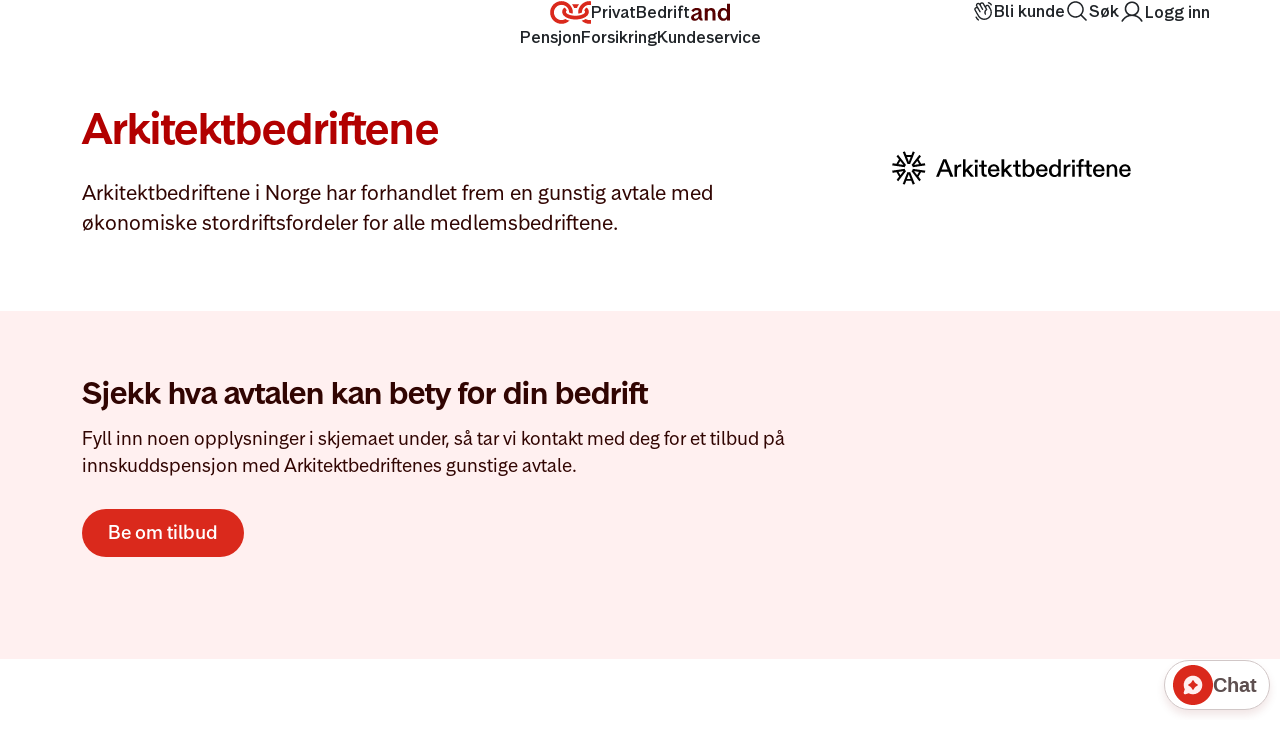

--- FILE ---
content_type: text/html;charset=utf-8
request_url: https://www.storebrand.no/bedrift/vare-tjenester/samarbeidsavtaler/arkitektbedriftene
body_size: 169477
content:

    
        <!DOCTYPE html>
        <html xmlns="http://www.w3.org/1999/xhtml" lang="no" prefix="og: http://ogp.me/ns#">
            <head>
    <meta charset="utf-8"/>
    <meta http-equiv="X-UA-Compatible" content="IE=edge"/>
    <meta name="generator" content="Storebrand"/>
    <meta name="author" content="Storebrand"/>
    <meta name="viewport" content="initial-scale=1.0, minimum-scale=1.0, width=device-width, user-scalable=yes"/>
    <link rel="canonical"  href="https://www.storebrand.no/bedrift/vare-tjenester/samarbeidsavtaler/arkitektbedriftene"/>
    <meta name="google" content="notranslate"/>
    <meta name="google-site-verification" content="EwuZD9-6GxH_I3-RtSCCjMINughSrWVa-jk9qqIWQCg"/>
    <meta name="msapplication-TileColor" content="#ffffff">
    <meta name="theme-color" content="#ffffff">
    <meta name="oneg" content="118620">
    
    
    
    <meta name="marketing-content" content="false">
    <meta name="pageid" content="6ca30cc6-2b8c-426b-8c98-d3d6f8918b49" />
    <meta name="analyticsPageType" content="product_page"/>
    
    
    <title>Medlemmer av Arkitektbedriftene har gode avtaler - Storebrand</title>
    <script id="helpvars">
      var analyticsPageType = "product_page";
      var product = "";
      var analyticsTopic = "";
      var testToolEnabled = "false";
    </script>

    <link rel="stylesheet" type="text/css" href="https://assets.storebrand.no/elements/web24/1.0.0/web24.css">
    <script type="text/javascript" src="https://assets.storebrand.no/elements/web24/1.0.0/js/jquery.min.js"></script>
    <script type="text/javascript" src="https://assets.storebrand.no/elements/web24/1.0.0/web24.js"></script>
    
    
    
    <link rel="stylesheet" href="/_/asset/no.stb.web:0000019b979a0c70/dist/css/app-stb.css"/>
    
    <link rel="stylesheet" href="https://assets.storebrand.no/css/symbols.css" />
    <link rel="apple-touch-icon" sizes="180x180" href="https://assets.storebrand.no/elements/web24/1.0.0/images/favicons/apple-touch-icon.png">
    <link rel="icon" type="image/png" sizes="32x32" href="https://assets.storebrand.no/elements/web24/1.0.0/images/favicons/favicon-32x32.png">
    <link rel="icon" type="image/png" sizes="16x16" href="https://assets.storebrand.no/elements/web24/1.0.0/images/favicons/favicon-16x16.png">
    <link rel="manifest" href="https://assets.storebrand.no/elements/web24/1.0.0/images/favicons/site.webmanifest">
    <link rel="mask-icon" href="https://assets.storebrand.no/elements/web24/1.0.0/images/storebrand-logo-only-dark-16.svg" color="#f00">
    <link rel="stylesheet" type="text/css" href="https://assets.storebrand.no/fonts/phosphor/phosphorIcons.css"
    />
    <script type="text/javascript" src="/_/asset/no.stb.web:0000019b979a0c70/dist/js/app-stb.min.js"></script>
    

    
        <script type="text/javascript">
          var observeUrl = "https://observe.storebrand.no/stb.js?id=";
          var gtmParameter = "GT" + "M-WMLWM39";
          //var gtmParameterEncoded = "gtmP" + "arameter";
          try {
            (function(w,d,s,l,i){w[l]=w[l]||[];w[l].push({'gtm.start':
            new Date().getTime(),event:'gtm.js'});var f=d.getElementsByTagName(s)[0],
            j=d.createElement(s),dl=l!='dataLayer'?'&l='+l:'';j.async=true;j.src=
            observeUrl+i+dl;f.parentNode.insertBefore(j,f);
            })(window,document,'script','dataLayer',gtmParameter);
          } catch(ex) {};
        </script>
    
  <script>
  /*Start set customerstatus in helpvars for GA*/
  function getCustomerInfo(){
    var status = "noData";
    if ("ip" in localStorage) {
      if(localStorage.getItem("ip").length > 0){
        status = "isCustomer";
        if ( typeof product !== 'undefined' || product !== '' || product != null){
          var pName = product.substring(product.lastIndexOf('|') + 1);
          var ls = localStorage.getItem("ip");
          if (ls.indexOf("a") > -1 && pName == "verdisak") {
            status = "hasProduct";
          }
          if (ls.indexOf("b") > -1 && pName == "bil") {
            status = "hasProduct";
          }
          if (ls.indexOf("c") > -1 && pName == "campingvogn") {
            status = "hasProduct";
          }
          if (ls.indexOf("d") > -1 && pName == "moped") {
            status = "hasProduct";
          }
          if (ls.indexOf("e") > -1 && pName == "elsparkesykkel") {
            status = "hasProduct";
          }
          if (ls.indexOf("f") > -1 && pName == "hund og katt") {
            status = "hasProduct";
          }
          if (ls.indexOf("g") > -1 && pName == "tilhenger") {
            status = "hasProduct";
          }
          if (ls.indexOf("h") > -1 && pName == "hus") {
            status = "hasProduct";
          }
          if (ls.indexOf("i") > -1 && pName == "innbo i hjem") {
            status = "hasProduct";
          }
          if (ls.indexOf("j") > -1 && pName == "ulykke") {
            status = "hasProduct";
          }
          if (ls.indexOf("k") > -1 && pName == "kritisk sykdom") {
            status = "hasProduct";
          }
          if (ls.indexOf("l") > -1 && pName == "livsforsikring") {
            status = "hasProduct";
          }
          if (ls.indexOf("m") > -1 && pName == "motorsykkel") {
            status = "hasProduct";
          }
          if (ls.indexOf("n") > -1 && pName == "innbo i hytte") {
            status = "hasProduct";
          }
          if (ls.indexOf("o") > -1 && pName == "traktor privat") {
            status = "hasProduct";
          }
          if (ls.indexOf("p") > -1 && pName == "reise") {
            status = "hasProduct";
          }
          if (ls.indexOf("q") > -1 && pName == "verdisak") {
            status = "hasProduct";
          }
          if (ls.indexOf("r") > -1 && pName == "båt") {
            status = "hasProduct";
          }
          if (ls.indexOf("s") > -1 && pName == "uføreforsikring") {
            status = "hasProduct";
          }
          if (ls.indexOf("t") > -1 && pName == "barneforsikring") {
            status = "hasProduct";
          }
          if (ls.indexOf("u") > -1 && pName == "hytte") {
            status = "hasProduct";
          }
          if (ls.indexOf("v") > -1 && pName == "veterankjøretøy") {
            status = "hasProduct";
          }
        }

      }
    }
    $('#helpvars').before('<script id="lscs"> var customerStatus="' + status + '";<\/script>');
  }
  getCustomerInfo();
/*Stop set customerstatus in helpvars for GA*/
</script>


<script type="text/javascript" src="https://assets.storebrand.no/elements/scripts/jothar-global.js" async="async"></script>

<script type="text/javascript">
function hjUpdates() {
  // Adding attributes to Hotjar
  var hj_stb_id = readCookie("stb_id");
  if (hj_stb_id != undefined) {
    if (typeof window.hj == 'function') {
      window.hj('identify', hj_stb_id, {
        'stb_id': hj_stb_id
      });
    }
  }
}

$(document).ready(function() {
  if ((localStorage.getItem('ot_userConsent') !== null && localStorage.getItem('ot_userConsent').indexOf("analytics") > -1)) {
    setTimeout(hjUpdates, 666);
  }
})
</script>

<style>
.isLogo {
	height: 150px !important;
	width: 240px !important;
}
</style><style >._cart_zq84x_1{position:relative;display:none}._cart_zq84x_1._show_zq84x_6{display:flex}@media(min-width:992px){._cart_zq84x_1._show_zq84x_6{display:flex}._mobileCart_zq84x_14,._mobileCart_zq84x_14._show_zq84x_6{display:none}}span._cartCounter_zq84x_19{background-color:var(--hf-web-color-static-brand-foreground);color:var(--hf-web-color-text-on-color);border-radius:20px;padding:0 6px;font-size:10px;line-height:19px}._mobileCart_zq84x_14 a,._mobileCart_zq84x_14 a:hover,._mobileCart_zq84x_14 a:link,._mobileCart_zq84x_14 a:visited{border-radius:999px;background:var(--hf-web-color-background-hover);padding:21px;font-weight:500;line-height:22px;text-align:center;margin-bottom:40px;color:var(--hf-web-color-text-primary);display:flex;align-items:center;justify-content:center;text-decoration:none;width:100%}._mobileCart_zq84x_14 a:focus-visible{outline:var(--hf-outline)}._mobileCart_zq84x_14 ._cartCounter_zq84x_19{order:-1;position:static;margin-right:10px}._navbarBrand_13r98_1{padding:var(--hf-web-navElemenetLevel1-paddingY) 0;display:flex;border:none}._navbarBrand_13r98_1,._navbarBrand_13r98_1:hover,._navbarBrand_13r98_1:focus{text-decoration:none;border-bottom:none}._navElement_1fajz_1{box-sizing:border-box;display:flex;font-family:Storebrand Text,sans-serif;color:var(--hf-web-color-text-primary);align-items:center;border:none;cursor:pointer;background:transparent;text-decoration:none;position:relative;white-space:nowrap;font-size:16px;line-height:var(--hf-web-navElement-lineHeight);gap:.5rem}._navElement_1fajz_1:hover{color:var(--hf-web-color-text-primary-hover)}._navElement_1fajz_1:visited{color:var(--hf-web-color-text-primary)}._menuContainer_a1bu4_2{box-sizing:border-box;font-size:14px;position:relative;z-index:calc(var(--hf-web-shadow-overlay-zindex) + 1);background:#fff}._menuContainer_a1bu4_2 *{box-sizing:border-box;font-family:Storebrand Text,sans-serif}._hfContainer_a1bu4_15{max-width:1320px;margin:auto;padding:0 var(--hf-web-navbar-padding-X);color:var(--hf-web-color-text-primary-hover)}@media(min-width:576px){._hfContainer_a1bu4_15{max-width:540px}}@media(min-width:768px){._hfContainer_a1bu4_15{max-width:720px}}@media(min-width:992px){._hfContainer_a1bu4_15{max-width:960px}}@media(min-width:1200px){._hfContainer_a1bu4_15{max-width:1140px}._toolsContainer_a1bu4_46{width:1140px;padding:0;position:absolute;right:0;display:flex;justify-content:flex-end}}@media(min-width:1400px){._hfContainer_a1bu4_15{max-width:1320px}._toolsContainer_a1bu4_46{width:1320px}}._mobileSearchSegmentSwitcher_y7aav_1{display:flex;justify-content:center}._buttonPrimary_1tf1r_1{--border-color: var(--hf-web-color-button-action-fill);--background-color: var(--hf-web-color-button-action-fill);--color: var(--hf-web-color-text-on-color);@media(hover:hover)and (pointer:fine){&:hover{--background-color: var(--hf-web-color-button-action-fill-hover);--border-color: var(--hf-web-color-button-action-fill-hover)}}&:active{--background-color: var(--hf-web-color-button-action-fill-active);--border-color: var(--hf-web-color-button-action-fill-active)}}._buttonSecondary_1tf1r_18{--border-color: var(--hf-web-color-button-action-fill);--background-color: transparent;--color: var(--hf-web-color-text-primary);@media(hover:hover)and (pointer:fine){&:hover{--border-color: var(--hf-web-color-stroke-strong-hover);--background-color: var(--hf-web-color-background-hover);--color: var(--hf-web-color-text-primary-hover)}}&:active{--background-color: var(--hf-web-color-background-pressed);--color: var(--hf-web-color-text-primary-active);--border-color: var(--hf-color-stroke-strong-pressed)}}._buttonSubtle_1tf1r_38{--color: var(--hf-web-color-text-primary);--background-color: transparent;--border-color: var(--hf-color-stroke-subtle-0);@media(hover:hover)and (pointer:fine){&:hover{--border-color: var(--hf-web-color-stroke-strong-hover);--background-color: var(--hf-web-color-background-hover);--color: var(--hf-web-color-text-primary-hover)}}&:active{--background-color: var(--hf-web-color-background-pressed);--color: var(--hf-web-color-text-primary-active);--border-color: var(--hf-color-stroke-strong-pressed)}}._buttonTertiary_1tf1r_58{--color: var(--hf-web-color-text-primary);--background-color: transparent;--border-color: transparent;@media(hover:hover)and (pointer:fine){&:hover{--background-color: var(--hf-web-color-background-hover);--color: var(--hf-web-color-text-interactive-hover)}}&:active{--background-color: var(--hf-web-color-background-pressed);--color: var(--hf-web-color-text-interactive-active)}&:focus-visible{--border-color: transparent}}._buttonBrand_1tf1r_81{--color: var(--hf-web-color-text-on-color);--background-color: var(--hf-web-color-button-brand-fill);--border-color: var(--hf-web-color-button-brand-fill);@media(hover:hover)and (pointer:fine){&:hover{--background-color: var(--hf-web-color-button-brand-fill-hover);--border-color: var(--hf-web-color-button-brand-fill-hover)}}&:active{--background-color: var(--hf-web-color-button-brand-fill-active);--border-color: var(--hf-web-color-button-brand-fill-active)}}._buttonPrimary_1tf1r_1,._buttonSecondary_1tf1r_18,._buttonTertiary_1tf1r_58,._buttonSubtle_1tf1r_38,._buttonBrand_1tf1r_81{--button-outline: none;--line-height: 1.375rem;border:var(--hf-web-navbarButton-border) solid var(--border-color);background-color:var(--background-color);color:var(--color);cursor:pointer;font-family:Storebrand Text,sans-serif;font-size:1rem;line-height:var(--line-height);font-weight:500;border-radius:999px;padding:.75rem 1.5rem;text-decoration:none;display:flex;gap:.5rem;align-items:center;justify-content:center;text-align:center;outline-offset:var(--hf-outline-offset);outline:var(--button-outline);._buttonBadge_1tf1r_128{position:absolute;top:0;left:35px}&:focus-visible{--button-outline: var(--hf-outline)}&:visited{color:var(--color)}svg{width:var(--line-height);height:var(--line-height);margin-right:4px}&:has(._buttonBadge_1tf1r_128) svg{margin-right:9px}&._medium_1tf1r_153{--line-height: 1.25rem;font-size:.875rem;padding-block:.5625rem}&._small_1tf1r_160{--line-height: 1rem;font-size:.75rem;padding-block:.4375rem}}@media(min-width:992px){._buttonPrimary_1tf1r_1,._buttonSecondary_1tf1r_18,._buttonTertiary_1tf1r_58,._buttonSubtle_1tf1r_38,._buttonBrand_1tf1r_81{--line-height: 1.625rem;font-size:1.125rem;padding-block:.625rem;&._medium_1tf1r_153{--line-height: 1.375rem;font-size:1rem;padding-block:.5rem}&._small_1tf1r_160{--line-height: 1.25rem;font-size:.875rem;padding-block:.3125rem}}}._container_vgu0f_1{width:100%;padding-bottom:6px;display:flex;gap:16px;border-bottom:1px solid var(--hf-web-color-background-pressed);background:#fff;align-items:center}._searchField_vgu0f_11{flex:1;font-size:20px;line-height:28px;border:none;color:var(--hf-web-color-text-primary)}._searchField_vgu0f_11:focus{outline:none}._searchField_vgu0f_11:not(:placeholder-shown){padding-right:40px}._searchButton_vgu0f_27{border:none;background:none;padding:10px}._searchButton_vgu0f_27:focus-visible{outline:var(--hf-outline)}._searchIcon_vgu0f_37{width:24px;height:24px}._searchInfoText_vgu0f_42{font-size:12px;line-height:16px;margin-top:12px;color:var(--hf-web-text-secondary)}@media(min-width:992px){._searchInfoText_vgu0f_42{font-size:14px;line-height:18px;margin-top:16px}}._clearButton_vgu0f_57{position:absolute;background:none;border:none;padding:10px;right:20px;display:flex;opacity:0;transition:opacity var(--hf-web-animation-length) ease-in-out;visibility:hidden}._clearButton_vgu0f_57:focus-visible{outline:var(--hf-outline)}._searchField_vgu0f_11:not(:placeholder-shown)+._clearButton_vgu0f_57{opacity:1;right:20px;cursor:pointer;visibility:visible}._visuallyHidden_re6e2_1,._visuallyHiddenFocusable_re6e2_1:not(:focus):not(:focus-within){width:1px!important;height:1px!important;padding:0!important;margin:-1px!important;overflow:hidden!important;clip:rect(0,0,0,0)!important;white-space:nowrap!important;border:0!important;position:absolute}._skipLinkDesktop_re6e2_13{display:none}@media(min-width:992px){._skipLinkDesktop_re6e2_13{display:inline-block}._skipLinkMobile_re6e2_21{display:none}}._footerBottom_1wxjv_1{font-family:Stb-Text-Regular,Arial,ArialMT,sans-serif}._footer_1wxjv_1{padding:48px 0;background-color:#560000;background-image:url(https://www.storebrand.no/header-footer-web/assets/footerBackgroundImage.svg);background-position:calc(80% - 50px) 100%;background-size:auto 300px;background-repeat:no-repeat;display:flex;flex-direction:column;gap:48px;color:#ffdfdf}@media(min-width:768px){._footer_1wxjv_1{background-position:calc(80% - 50px) -200%;background-size:auto 400px}}._footerContainer_1wxjv_25{display:flex;flex-direction:column;width:100%;align-items:stretch;gap:48px;box-sizing:border-box}._footerContainer_1wxjv_25 *{box-sizing:border-box}._footerHeader_1wxjv_38{color:#ffdfdf;font-size:24px}._footerText_1wxjv_42{color:#ffdfdf;margin:0}._footerLink_1wxjv_47{display:flex;align-items:center;gap:8px}._footerLink_1wxjv_47 a{color:#fff0f0;font-size:16px;font-style:normal;font-weight:400;line-height:22px;text-decoration-line:underline;text-decoration-style:solid;text-decoration-skip-ink:none;text-decoration-thickness:1px;text-underline-offset:22.5%;text-underline-position:from-font}._footerLink_1wxjv_47 a:hover{text-decoration:underline;text-underline-offset:4px;color:#ffdfdf}._footerLink_1wxjv_47 a:active{color:#ffb8b8}._footerLink_1wxjv_47 path{fill:#ffdfdf}._footerColumns_1wxjv_80{display:flex;align-items:stretch;flex-direction:column;gap:48px}@media(min-width:768px){._footerColumns_1wxjv_80{flex-direction:row;gap:24px}}._footerColumnLeft_1wxjv_95,._footerColumnMiddle_1wxjv_95,._footerColumnRight_1wxjv_95{flex:1 1;display:flex;flex-direction:column;gap:24px}._footerColumnLeft_1wxjv_95,._footerColumnMiddle_1wxjv_95,._footerColumnRight_1wxjv_95{font-family:Stb-Text-Medium,Arial,ArialMT,sans-serif}._footerColumnLeft_1wxjv_95{font-size:18px}a[stb-btn]._meldSkade_1wxjv_110{border-color:#fff0f0;color:#fff0f0}._contact_1wxjv_115{font-family:Stb-Text-Medium,Arial,ArialMT,sans-serif}._contact_1wxjv_115,._footerText_1wxjv_42{color:#ffdfdf}._goToTop_1wxjv_123{background-color:#fff0f0}._goToTopLink_1wxjv_127{color:#700;display:flex;gap:5px;align-items:center;padding:12px 0;background-color:transparent;border:none;cursor:pointer}._toTopText_1wxjv_138{font-size:18px;color:#560000}._toTopText_1wxjv_138:hover{color:#700}._toTopText_1wxjv_138:active{color:#940000}._meldSkadeButtonFooter_1wxjv_148{font-family:Stb-Text-DemiBold,sans-serif;font-size:16px;display:flex;align-items:center;min-height:40px;text-align:center;text-decoration:none;border-radius:999px;border:2px solid #fff0f0;padding:6px 22px}._footer_1wxjv_1 a._meldSkadeButtonFooter_1wxjv_148:hover{background-color:#fff0f0;color:#700;border-color:#fff0f0}._footerConsent_1wxjv_166{display:flex}._noConsentObject_1wxjv_169 ._footerConsent_1wxjv_166{display:none}@font-face{font-family:Stb-Text-DemiBold;font-weight:400;src:url(https://assets.storebrand.no/elements/fonts/StorebrandText-DemiBold.woff2) format("woff2");font-display:swap}@font-face{font-family:Stb-Text-Medium;font-weight:400;src:url(https://assets.storebrand.no/elements/fonts/StorebrandText-Medium.woff2) format("woff2");font-display:swap}@font-face{font-display:swap;font-family:Storebrand Text;font-stretch:100%;font-style:normal;font-weight:400 700;src:url(https://assets.storebrand.no/elements/fonts/StorebrandText.woff2) format("woff2")}._hamburgerButton_1rjo8_1{position:relative;z-index:calc(var(--hf-web-shadow-overlay-zindex) + 3);padding:var(--hf-web-navElemenetLevel1-withIcon-paddingY) 16px;margin:var(--hf-web-navElemenetLevel1-marginY) 0;border-radius:999px;padding-right:0}._hamburgerButton_1rjo8_1:focus-visible{outline:var(--hf-outline)}._hamburger_1rjo8_1{width:var(--hf-web-menuIcon-size);height:var(--hf-web-menuIcon-size);position:relative;transform:rotate(0);transition:.5s ease-in-out;cursor:pointer}._hamburger_1rjo8_1 span{display:block;position:absolute;height:1.5px;width:calc(100% - 4px);background:var(--hf-web-color-text-primary);border-radius:9px;left:2px;transform:rotate(0);transition:var(--hf-web-animation-length) ease-in-out;transform-origin:center center}._hamburger_1rjo8_1 span:nth-child(1){top:5.5px}._hamburger_1rjo8_1 span:nth-child(2){top:11.5px}._hamburger_1rjo8_1 span:nth-child(3){top:17.5px}._open_1rjo8_48 ._hamburger_1rjo8_1 span:nth-child(1){top:11px;transform:rotate(45deg)}._open_1rjo8_48 ._hamburger_1rjo8_1 span:nth-child(2){opacity:0}._open_1rjo8_48 ._hamburger_1rjo8_1 span:nth-child(3){top:11px;transform:rotate(-45deg)}._hamburgerCartCounter_1rjo8_62{opacity:1;transition:opacity var(--hf-web-animation-length) ease-in-out;position:absolute;top:0;left:26px}._open_1rjo8_48 ._hamburgerCartCounter_1rjo8_62{opacity:0}._box_1up8d_1{border-radius:12px;background:var(--hf-web-color-background-hover);display:flex;padding:24px 20px;flex-direction:column;align-items:flex-start;gap:24px;flex:1 0 0;color:var(--hf-web-color-text-primary)}._boxIcon_1up8d_13{fill:var(--hf-web-color-text-primary-hover)}._boxIconImage_1up8d_17{width:28px;height:28px}._boxText_1up8d_22{color:var(--hf-web-text-secondary);font-style:normal;margin:0}._boxHeadline_1up8d_28{margin:0 0 4px;font-weight:600;font-size:16px;line-height:22px;color:var(--hf-web-color-text-primary)}@media(min-width:992px){._boxHeadline_1up8d_28{font-size:18px;line-height:26px}}._boxContent_1up8d_44{font-size:16px;font-weight:400;line-height:22px}._boxButton_1up8d_50:hover{background:var(--hf-web-color-surface-1-hover)}._boxButton_1up8d_50:focus-visible{outline:none;border-color:var(--hf-color-states-focus)}._loginDialog_4mu0c_1{position:absolute;top:50%;left:50%;transform:translate(-50%,-50%);border-radius:1rem;padding:24px;border:none!important;margin:0;opacity:0;transition:opacity var(--hf-web-animation-length) ease-in-out,overlay var(--hf-web-animation-length) ease-in-out allow-discrete,display 0s var(--hf-web-animation-length) allow-discrete;display:none;flex-direction:column;gap:20px;min-width:300px;max-width:500px;align-items:stretch;box-sizing:border-box}._loginDialog_4mu0c_1 *{box-sizing:border-box}@media(min-width:992px){._loginDialog_4mu0c_1{gap:24px;padding:32px;width:500px}}._loginDialog_4mu0c_1::backdrop{transition:display var(--hf-web-animation-length) allow-discrete,overlay var(--hf-web-animation-length) allow-discrete,opacity var(--hf-web-animation-length) ease-in-out;backdrop-filter:blur(16px);background:#0006;opacity:0}._loginDialog_4mu0c_1[open]::backdrop{opacity:1}._loginDialog_4mu0c_1[open]{display:flex;opacity:1}@starting-style{._loginDialog_4mu0c_1[open]{opacity:0}._loginDialog_4mu0c_1[open]::backdrop{background-color:#0000}}._loginDialogHeader_4mu0c_64{display:flex;justify-content:space-between;align-items:center;padding-bottom:20px;border-bottom:1px solid var(--hf-color-stroke-subtle-0)}@media(min-width:992px){._loginDialogHeader_4mu0c_64{padding-bottom:24px}}._headLine_4mu0c_78{display:block;color:var(--hf-web-color-text-primary);margin:0;font-size:20px;line-height:32px;font-family:Storebrand Text,sans-serif;font-weight:500}._loginDialogContent_4mu0c_88{display:flex;align-items:center;flex-direction:column}._closeDialogButton_4mu0c_94{border:none;background:none;cursor:pointer;padding:0;display:flex;align-items:center;margin:0;color:var(--hf-web-color-text-primary)}._closeDialogButton_4mu0c_94:hover{color:var(--hf-web-color-text-primary-hover)}._closeDialogButton_4mu0c_94:focus-visible{outline:var(--hf-outline)}._closeDialogIcon_4mu0c_113{width:32px;height:32px}._headerButtonsContainer_4mu0c_118{display:flex;flex-direction:column;gap:12px}._loginNotice_4mu0c_126{background:var(--hf-web-color-surface-error);border-radius:var(--hf-web-corner-radius-rem-small);padding:24px;font-family:Storebrand Text,sans-serif;position:relative;display:flex;font-size:1rem}._loginNotice_4mu0c_126 ._headLine_4mu0c_78{margin-top:0;color:var(--hf-web-color-text-on-error);line-height:150%}@media(min-width:600px){._loginNotice_4mu0c_126{font-size:1.125rem}}@media(min-width:992px){._headLine_4mu0c_78{font-size:1.5rem}}._loginNoticeIcon_4mu0c_154{width:24px;height:24px;margin-right:16px;margin-top:.28rem}._loginNoticeContainer_4mu0c_161{display:flex;flex-direction:column;gap:.25rem}._loginNoticeText_4mu0c_167{font-weight:400;color:var(--hf-web-color-text-on-error);text-wrap:pretty;margin:0;font-family:Storebrand Text,sans-serif;font-size:1.125rem;line-height:150%}:where(body){margin:0}@font-face{font-family:Stb-Text-DemiBold;font-weight:400;src:url(https://assets.storebrand.no/elements/fonts/StorebrandText-DemiBold.woff2) format("woff2");font-display:swap}@font-face{font-family:Stb-Text-Medium;font-weight:400;src:url(https://assets.storebrand.no/elements/fonts/StorebrandText-Medium.woff2) format("woff2");font-display:swap}@font-face{font-display:swap;font-family:Storebrand Text;font-stretch:100%;font-style:normal;font-weight:400 700;src:url(https://assets.storebrand.no/elements/fonts/StorebrandText.woff2) format("woff2")}:root,:is([data-surface-layer]){--hf-web-animation-length: .25s;--hf-web-shadow-overlay-zindex: var(--p-z-index-navbar-menu, 50);--hf-web-text-secondary: var(--p-color-text-secondary, #5E5050);--hf-web-box-shadow: 0px 8px 8px 0px rgba(0, 0, 0, .02);--hf-web-navbarButton-border: 1px;--hf-web-menuBorder: 1px;--hf-web-navbar-padding-X: 24px;--hf-web-navElemenetLevel1-paddingY: 12px;--hf-web-navElemenetLevel1-withIcon-paddingY: .5rem;--hf-web-navElemenetLevel1-marginY: 16px;--hf-web-navbarLevel2-padding: 40px;--hf-web-navElementLevel2-paddingY: 12px;--hf-web-navElementLevel2-paddingX: 16px;--hf-web-navElement-lineHeight: 1rem;--hf-web-menuIcon-size: 1.5rem;--hf-web-navbarLevel1-height: calc((var(--hf-web-navElemenetLevel1-paddingY) * 2) + (var(--hf-web-navElemenetLevel1-marginY) * 2) + var(--hf-web-navElement-lineHeight));--hf-web-color-background: var(--p-color-background, #ffffff);--hf-web-color-text-primary-hover: var(--p-color-text-primary-hover, #770000);--hf-web-color-background-pressed: var(--p-color-background-pressed, #e9e2e2);--hf-web-color-text-primary-active: var(--p-color-text-primary-active, #940000);--hf-web-color-text-interactive: var(--p-color-text-interactive, #b20000);--hf-web-color-text-interactive-hover: var(--p-color-text-interactive-hover, #940000);--hf-web-color-text-interactive-active: var(--p-color-text-interactive-active, #770000);--hf-web-color-text-primary: var(--p-color-text-primary, #310502);--hf-web-color-text-on-color: var(--p-color-text-on-color, #fff0f0ff);--hf-web-color-static-brand-foreground: var(--p-color-static-brand-foreground, #b20000);--hf-web-color-static-red-background: var(--p-color-static-red-background, #FFDFDF);--hf-web-color-button-brand-fill: var(--p-color-button-brand-fill, #b20000);--hf-web-color-button-brand-fill-hover: var(--p-color-button-brand-fill-hover, #940000);--hf-web-color-button-brand-fill-active: var(--p-color-button-brand-fill-active, #770000);--hf-web-color-button-action-fill: var(--p-color-button-action-fill, #560000);--hf-web-color-button-action-fill-hover: var(--p-color-button-action-fill-hover, #770000);--hf-web-color-button-action-fill-active: var(--p-color-button-action-fill-active, #940000);--hf-web-color-text-on-error: var(--p-color-text-on-error, #770000);--hf-color-stroke-subtle-0: var(--p-color-stroke-subtle-0, #e9e2e2);--hf-color-stroke-strong-pressed: var(--p-color-stroke-strong-pressed, #940000);--hf-web-color-stroke-strong-hover: var(--p-color-stroke-strong-hover, #700);--hf-web-color-stroke-strong: var(--p-color-stroke-strong, #560000);--hf-web-color-background-hover: var(--p-color-background-hover, #f7f3f3);--hf-web-color-surface-1-hover: var(--p-color-surface-1-hover, #E9E2E2);--hf-web-color-surface-error: var(--p-color-surface-error, #ffdfdf);--hf-web-corner-radius-rem-small: var(--p-corner-radius-rem-small, .5rem);--hf-small-text: 400 .875rem/1.25rem "Storebrand Text", sans-serif;--hf-form-container-max-width: 1128px;--hf-form-container-padding-x: 16px;--hf-color-states-focus: var(--p-color-states-focus, #0000ff);--hf-outline-offset: var(--p-outline-offset, .125rem);--hf-outline: .125rem solid var(--hf-color-states-focus)}@media(min-width:1160px){:root,:is([data-surface-layer]){--hf-form-container-padding-x: 0}}@media(min-width:992px){:root,:is([data-surface-layer]){--hf-web-navbarLevel2-padding: 12px;--hf-web-navElemenetLevel1-marginY: 24px;--hf-web-navElemenetLevel1-withIcon-paddingY: .5625rem;--hf-web-menuIcon-size: 1.375rem}}@media(min-width:576px){:root,:is([data-surface-layer]){--hf-web-navbar-padding-X: 12px;--hf-small-text: 400 1rem/1.175rem "Storebrand Text", sans-serif}}._outerContainer_jy3si_4{padding-bottom:.05px;background-color:var(--hf-web-color-background);box-shadow:var(--hf-web-box-shadow);-moz-osx-font-smoothing:grayscale;-webkit-font-smoothing:antialiased}._outerContainer_jy3si_4:has(button[aria-expanded=true]){box-shadow:none}._topMenuContainer_jy3si_17{border-bottom:solid var(--hf-web-menuBorder) var(--hf-color-stroke-subtle-0)}@media(min-width:992px){._topMenuContainer_jy3si_17{margin-bottom:calc((var(--hf-web-navbarLevel2-padding) * 2) + (var(--hf-web-navElementLevel2-paddingY) * 2) + var(--hf-web-navElement-lineHeight) + var(--hf-web-menuBorder))}}._headerLogo_jy3si_27{position:relative;z-index:calc(var(--hf-web-shadow-overlay-zindex) + 1)}._navbar_jy3si_32:has(._topSearchButton_jy3si_32 button[aria-expanded=true]) ._headerLogo_jy3si_27{z-index:calc(var(--hf-web-shadow-overlay-zindex) + 3)}._headerLogo_jy3si_27:focus-within{outline:var(--hf-outline)}._menuBg_jy3si_40{display:none;background-color:#fff;position:absolute;transition:height var(--hf-web-animation-length) ease-in-out;transition-delay:calc(var(--hf-web-animation-length) / 2);left:0;right:0;height:0;box-shadow:var(--hf-web-box-shadow);z-index:calc(var(--hf-web-shadow-overlay-zindex) - 1)}._menuBgNoAnimation_jy3si_53{transition:none}._menuBgOpen_jy3si_57{transition-delay:0s}@media(min-width:992px){._menuBg_jy3si_40{display:block}}._navbar_jy3si_32{display:flex;align-items:center;font-family:Storebrand Text,sans-serif;flex-wrap:wrap;gap:24px;width:100%;justify-content:space-between}@media(min-width:400px){._navbar_jy3si_32{gap:48px}}body:has(._navbar_jy3si_32 button[aria-expanded=true]){overflow:hidden;position:fixed;width:100%}@media(min-width:992px){body:has(._navbar_jy3si_32 button[aria-expanded=true]){overflow:visible;position:static;width:auto}}._shadowOverlay_jy3si_97{display:none;width:100%;height:100%;position:fixed;top:0;left:0;z-index:calc(var(--hf-web-shadow-overlay-zindex) - 1);overflow:hidden;visibility:hidden;opacity:0;backdrop-filter:blur(16px);transition:opacity var(--hf-web-animation-length) ease,background var(--hf-web-animation-length) ease,visibility 0s var(--hf-web-animation-length)}@media(min-width:992px){._shadowOverlay_jy3si_97{display:block}._shadowOverlay_jy3si_97._open_jy3si_116{visibility:visible;opacity:1;transition:opacity var(--hf-web-animation-length) ease,background var(--hf-web-animation-length) ease,visibility 0s 0s}}._navbarMenu_jy3si_123,._navbarMenuLevel2_jy3si_123,._mobileTools_jy3si_123{margin:0;display:flex;justify-content:center;list-style-type:none;flex:1;align-items:stretch;gap:8px}._navbarMenuLevel2_jy3si_123>li,._mobileTools_jy3si_123>li{position:relative;top:-10px;opacity:0;transition:opacity var(--hf-web-animation-length) ease,top var(--hf-web-animation-length) ease}@media(min-width:992px){._navbarMenuLevel2_jy3si_123>li,._mobileTools_jy3si_123>li{position:static;top:0;opacity:1;transition:none}}._open_jy3si_116 ._navbarMenuLevel2_jy3si_123>li,._open_jy3si_116 ._mobileTools_jy3si_123>li{top:0;opacity:1}._navbarMenuLevel2_jy3si_123>li:nth-child(2){transition-delay:.05s}._navbarMenuLevel2_jy3si_123>li:nth-child(3){transition-delay:.1s}._navbarMenuLevel2_jy3si_123>li:nth-child(4){transition-delay:.15s}._navbarMenuLevel2_jy3si_123>li:nth-child(5),._mobileTools_jy3si_123>li{transition-delay:.2s}._navbarMenuLevel1_jy3si_168._open_jy3si_116 li{margin:0}._mobileTools_jy3si_123{margin-top:96px;border-top:1px solid var(--hf-color-stroke-subtle-0);padding:calc(40px - var(--hf-web-navElemenetLevel1-marginY)) 0 0 0;gap:16px;justify-content:flex-start}@media(min-width:992px){._navbarMenu_jy3si_123{gap:0px}._navbarMenuLevel2_jy3si_123{opacity:1;transition:none}._navbarMenuLevel1_jy3si_168 li,._navbarMenuLevel1_jy3si_168 li:first-child,._navbarMenuLevel1_jy3si_168 li:nth-child(2),._navbarMenuLevel1_jy3si_168 li:nth-child(3){margin:0}._mobileTools_jy3si_123{display:none}}._navbarMenu_jy3si_123{display:none;align-items:stretch}._navbarMenuRightContainer_jy3si_202{display:none}@media(min-width:992px){._navbarMenuRightContainer_jy3si_202{display:flex}}._navbarMenuRight_jy3si_202{flex:0}._navbarMenuLevel1_jy3si_168{height:auto;flex-basis:100%;display:flex;flex-direction:row;position:fixed;top:0;left:0;width:100%;background:#fff;transform:translate(100%);opacity:0;padding:0;visibility:hidden;transition:visibility 0s var(--hf-web-animation-length),opacity var(--hf-web-animation-length) ease,transform 0s var(--hf-web-animation-length) ease}._navbarMenuLevel1_jy3si_168:has(button[aria-expanded=true]){z-index:calc(var(--hf-web-shadow-overlay-zindex) + 2)}@media(min-width:992px){._navbarMenuLevel1_jy3si_168{visibility:visible;position:static;flex-basis:auto;opacity:1;width:auto;transform:translate(0);gap:8px;justify-content:flex-start}._navbarMenuLevel1_jy3si_168 ._navElementLevel1_jy3si_253{opacity:1}._navbarMenuLevel1_jy3si_168:has(button[aria-expanded=true]){z-index:auto}}@media(min-width:1200px){._navbar_jy3si_32{position:relative;overflow:visible;justify-content:center}._headerLogo_jy3si_27{position:absolute;left:var(--hf-web-navbar-padding-X)}._navbarMenu_jy3si_123{flex:0;align-self:center;z-index:1}._navbarMenuLevel1_jy3si_168{justify-content:center}}._navbarMenuLevel1_jy3si_168._open_jy3si_116{transform:translate(0);opacity:1;display:flex;visibility:visible;transition:opacity var(--hf-web-animation-length) ease,transform 0s ease}@media(min-width:992px){._navbarMenuLevel1_jy3si_168._open_jy3si_116{transform:none;opacity:1;display:flex;transition:none}}._mobileMenu_jy3si_305{height:auto;display:flex;flex:0;padding:0;reading-flow:flex-visual}._mobileMenu_jy3si_305 ._topSearchButton_jy3si_32{order:1}._mobileMenu_jy3si_305 ._hamburgerContainer_jy3si_317{order:2}._navbarMenuLevel2_jy3si_123{padding:0;border:none;height:auto;flex-direction:column}@media(min-width:992px){._navbarMenu_jy3si_123{display:flex;transform:none}._mobileMenu_jy3si_305{display:none}._navbarMenuLevel2_jy3si_123{flex-direction:row;overflow:visible;gap:8px}}._navbarLevel2_jy3si_346{position:absolute;left:0;width:100%;height:calc(100dvh - var(--hf-web-navbarLevel1-height));overflow-y:auto;overflow-x:hidden;overscroll-behavior:none;padding:var(--hf-web-navbarLevel2-padding) 0;background:var(--hf-web-color-background);margin-top:1px}._navbarMenuLevel1_jy3si_168._open_jy3si_116 ._navbarLevel2_jy3si_346{padding:40px 0}@media(min-width:992px){._navbarMenuLevel1_jy3si_168._open_jy3si_116 ._navbarLevel2_jy3si_346{padding:var(--hf-web-navbarLevel2-padding) 0}._navbarLevel2_jy3si_346{display:flex;flex-direction:column;flex:1;align-items:center;overflow:visible;padding:var(--hf-web-navbarLevel2-padding) 0;transition:box-shadow 0s ease-in-out;transition-delay:var(--hf-web-animation-length);height:auto}._outerContainer_jy3si_4{position:relative}._outerContainer_jy3si_4:has(button[aria-expanded=true]) ._navbarLevel2_jy3si_346{transition-delay:0s}}._hidden_jy3si_389{display:none}._navElementLevel1_jy3si_253,._navElementLevel1_jy3si_253:visited,._navElementLevel1_jy3si_253:link{font-weight:500;border-radius:999px;padding:var(--hf-web-navElemenetLevel1-paddingY) 16px;margin:var(--hf-web-navElemenetLevel1-marginY) 0;transition:background-color calc(var(--hf-web-animation-length) / 2) ease-in-out;font-size:.875rem}._navElementLevel1_jy3si_253 ._navElementLevel1Badge_jy3si_402{position:absolute;top:0;left:31px}._navElementLevel1WithIcon_jy3si_408,._navElementLevel1WithIcon_jy3si_408:visited,._navElementLevel1WithIcon_jy3si_408:link{padding-top:var(--hf-web-navElemenetLevel1-withIcon-paddingY);padding-bottom:var(--hf-web-navElemenetLevel1-withIcon-paddingY)}._navElementLevel2_jy3si_413{font-weight:500;border-radius:999px;padding:var(--hf-web-navElementLevel2-paddingY) var(--hf-web-navElementLevel2-paddingX);padding-left:0;width:100%}._navElementLevel2_jy3si_413,._navElementLevel2_jy3si_413 *{font-size:24px}button._navElementLevel2_jy3si_413{transition:background-color calc(var(--hf-web-animation-length) / 2) ease-in-out;background:url(https://www.storebrand.no/header-footer-web/assets/chevron-right.svg) no-repeat right center;background-size:22px}@media(min-width:992px){._navElementLevel2_jy3si_413{padding:var(--hf-web-navElementLevel2-paddingY) var(--hf-web-navElementLevel2-paddingX)}button._navElementLevel2_jy3si_413{background:none}}._navElementLevel1_jy3si_253:focus,._navElementLevel1_jy3si_253:active{color:var(--hf-web-color-text-primary-active);background-color:var(--hf-web-color-background-pressed)}._navElementLevel1_jy3si_253:focus-visible,._navElementLevel2_jy3si_413:focus-visible{outline:var(--hf-outline);background:transparent}._navElementLevel1_jy3si_253:hover{color:var(--hf-web-color-text-primary-hover);background-color:var(--hf-web-color-background-hover)}@media(min-width:992px){._navElementLevel2_jy3si_413,._navElementLevel2_jy3si_413 *{font-size:1rem}._navElementLevel2_jy3si_413:focus,._navElementLevel2_jy3si_413:active{color:var(--hf-web-color-text-primary-active);background-color:var(--hf-web-color-background-pressed)}._navElementLevel2_jy3si_413:hover,._navElementLevel2_jy3si_413._open_jy3si_116{color:var(--hf-web-color-text-primary-hover);background-color:var(--hf-web-color-background-hover)}._navElementLevel1_jy3si_253,._navElementLevel1_jy3si_253:link{font-size:1rem}}@media(pointer:fine){._navElementLevel2_jy3si_413:active,._navElementLevel2_jy3si_413:focus,._topSearchButton_jy3si_32 button:focus{color:var(--hf-web-color-text-primary);background:transparent}._navElementLevel2_jy3si_413:focus:hover,._navElementLevel2_jy3si_413:active:hover,._topSearchButton_jy3si_32 button:focus:hover{color:var(--hf-web-color-text-primary-hover);background-color:var(--hf-web-color-background-hover)}}._navElementLevel1Selected_jy3si_485 ._navElementLevel1_jy3si_253{color:var(--hf-web-color-text-primary-active);background-color:var(--hf-web-color-static-red-background)}._loginModalButtons_jy3si_490{display:flex;flex-direction:column;gap:1rem}._navbarSok_jy3si_496{justify-content:flex-end}._menuIcon_jy3si_500{display:inline-block;width:var(--hf-web-menuIcon-size);height:var(--hf-web-menuIcon-size)}._logoutIcon_jy3si_506{height:26px}._menuLoginLink_jy3si_511{opacity:0;transition:opacity var(--hf-web-animation-length) ease-in-out;display:flex}._notLoggedIn_jy3si_517 ._menuLoginLink_jy3si_511{opacity:1}._menuMyPageLink_jy3si_521{display:none;opacity:0;padding-left:1px;transition:opacity var(--hf-web-animation-length) ease-in-out,display 0s var(--hf-web-animation-length) allow-discrete}._loggedIn_jy3si_530 ._menuMyPageLink_jy3si_521{opacity:1;display:flex}._loggedIn_jy3si_530 ._menuLoginLink_jy3si_511{display:none}@media(max-width:991px){._navElementLevel1WithIcon_jy3si_408 ._menuLoginLabel_jy3si_540,._navElementLevel1WithIcon_jy3si_408 ._menuMyPageLabel_jy3si_540{width:1px!important;height:1px!important;padding:0!important;margin:-1px!important;overflow:hidden!important;clip:rect(0,0,0,0)!important;white-space:nowrap!important;border:0!important;position:absolute}}._logoSvg_jy3si_553{width:51px;height:23px}._logoText_jy3si_558{display:none}@media(min-width:992px){._logoText_jy3si_558{display:inline}._logoSvg_jy3si_553{width:180px}}@media(min-width:992px){._hasCart_jy3si_572 ._meldSkadeButton_jy3si_572{display:none}}._topSearchButton_jy3si_32 ._searchIcon_jy3si_577{display:block}._topSearchButton_jy3si_32 ._closeIcon_jy3si_581{display:none}._topSearchButton_jy3si_32 button._open_jy3si_116{background-color:var(--hf-web-color-background-hover)}._topSearchButton_jy3si_32 ._open_jy3si_116 ._searchIcon_jy3si_577{display:none}._topSearchButton_jy3si_32 ._open_jy3si_116 ._closeIcon_jy3si_581{display:block}@media(max-width:991px){._topSearchButton_jy3si_32 ._navElementLevel1_jy3si_253{padding-left:.5rem;padding-right:.5rem}._searchLabel_jy3si_603{width:1px!important;height:1px!important;padding:0!important;margin:-1px!important;overflow:hidden!important;clip:rect(0,0,0,0)!important;white-space:nowrap!important;border:0!important;position:absolute}}._searchLevel2_jy3si_616{display:none;position:absolute;top:100%;left:0;width:100%;background:var(--hf-web-color-background);z-index:1000;border-top:1px solid var(--hf-color-stroke-subtle-0)}._searchLevel2Open_jy3si_626{display:block}._navbarMenuLevel3_bqr2w_1{margin:0;display:flex;justify-content:center;list-style-type:none;flex:1;align-items:flex-start}._navbarMenuLevel3_bqr2w_1{padding:0;flex-direction:column}@media(min-width:992px){._navbarMenuLevel3_bqr2w_1{padding:8px 12px}}._navbarLevel3_bqr2w_21{font-size:16px;overflow-y:auto;overflow-x:hidden;overscroll-behavior:none;position:fixed;top:0;right:-100%;width:100%;z-index:calc(var(--hf-web-shadow-overlay-zindex) + 2);opacity:0;transition:opacity var(--hf-web-animation-length) ease-in-out,right 0s ease-in-out,visibility 0s var(--hf-web-animation-length);transition-delay:var(--hf-web-animation-length);height:100dvh;visibility:hidden}@media(min-width:992px){._navbarLevel3_bqr2w_21{right:0;background:transparent;transition:opacity var(--hf-web-animation-length) ease-in-out,grid-template-rows 0s var(--hf-web-animation-length),visibility 0s var(--hf-web-animation-length);position:absolute;left:0;top:auto;display:grid;grid-template-rows:0fr;width:100%;justify-items:center;margin-top:var(--hf-outline-offset);overflow:hidden;padding-top:0;height:auto}}._navbarLevel3Container_bqr2w_64{width:100%;overflow:hidden;margin:70px 0 0;background:#fff;transform:translate(20px);opacity:0;transition:transform var(--hf-web-animation-length) ease-in-out,opacity var(--hf-web-animation-length) ease-in-out;padding:40px 0}._navbarLevel3InnerContainer_bqr2w_76{display:flex;flex-direction:column;gap:56px}@media(max-width:991px){._navbarLevel3Container_bqr2w_64{max-width:none}}@media(min-width:992px){._navbarLevel3Container_bqr2w_64{height:auto;background:transparent;transform:translate(0);opacity:1;margin-top:0;padding:40px 0 80px}}._threeColumnsLayout_bqr2w_99{display:flex;flex-direction:column;gap:40px}._navbarLevel3Left_bqr2w_105{flex:1.25;min-width:0}._navbarLevel3Center_bqr2w_110,._navbarLevel3Right_bqr2w_110{flex:1;min-width:0}@media(min-width:992px){._threeColumnsLayout_bqr2w_99{flex-direction:row;gap:48px}}._navbarLevel3Heading_bqr2w_122{color:var(--hf-web-text-secondary);font-size:12px;font-weight:400;font-style:normal;margin-top:0;margin-bottom:20px}@media(min-width:992px){._navbarLevel3Heading_bqr2w_122{font-size:14px;margin-bottom:24px}}._highlightedLinks_bqr2w_138,._links_bqr2w_138{padding:0;margin:0;gap:12px}._highlightedLinks_bqr2w_138+._links_bqr2w_138{margin-top:2rem}._highlightedLinks_bqr2w_138 *,._highlightedLinks_bqr2w_138 a,._highlightedLinks_bqr2w_138 a:visited{font-size:20px;line-height:28px;border-bottom:2px solid transparent}._links_bqr2w_138 *,._links_bqr2w_138 a,._links_bqr2w_138 a:visited{font-size:16px;line-height:22px;border-bottom:2px solid transparent}._highlightedLinks_bqr2w_138 a:hover,._links_bqr2w_138 a:hover{color:var(--hf-web-color-text-primary-hover)}._highlightedLinks_bqr2w_138 a:active,._highlightedLinks_bqr2w_138 a:focus,._links_bqr2w_138 a:active,._links_bqr2w_138 a:focus{color:var(--hf-web-color-text-primary-active)}._highlightedLinks_bqr2w_138 a:focus-visible,._links_bqr2w_138 a:focus-visible{outline:none;border-bottom:var(--hf-outline)}@media(min-width:992px){._highlightedLinks_bqr2w_138 a{position:relative;padding-right:34px}._highlightedLinks_bqr2w_138 *,._highlightedLinks_bqr2w_138 a{line-height:32px;font-size:24px}._links_bqr2w_138 a{padding-right:24px}._highlightedLinks_bqr2w_138 a:after,._links_bqr2w_138 a:after{position:absolute;right:24px;content:"→";margin-top:-5px;opacity:0;transition:right .1s ease-in-out,opacity .1s ease-in-out}._links_bqr2w_138 a:after{background-size:20px}._highlightedLinks_bqr2w_138 a:hover:after,._links_bqr2w_138 a:hover:after,._highlightedLinks_bqr2w_138 a:focus-visible:after,._links_bqr2w_138 a:focus-visible:after{right:0;opacity:1}}._level3Navbar_bqr2w_217{position:fixed;background-color:transparent;z-index:calc(var(--hf-web-shadow-overlay-zindex) + 2);transition:background-color var(--hf-web-animation-length) ease-in-out;border-bottom:solid 1px var(--hf-color-stroke-subtle-0);top:0;width:100%}._level3NavbarButton_bqr2w_227{background:transparent;transform:translate(20px);opacity:0;transition:opacity var(--hf-web-animation-length) ease-in-out,transform var(--hf-web-animation-length) ease-in-out;padding:var(--hf-web-navElemenetLevel1-withIcon-paddingY) 16px;margin:16px 0;font-size:16px;gap:24px;padding-left:0}._level3NavbarButton_bqr2w_227:focus-visible{outline:var(--hf-outline)}@media(min-width:992px){._level3Navbar_bqr2w_217,._level3NavbarButton_bqr2w_227{display:none}}._open_bqr2w_252{right:0;transition-delay:0s;visibility:visible;opacity:1}@media(min-width:992px){._navbarLevel3_bqr2w_21._open_bqr2w_252{grid-template-rows:1fr;opacity:1;visibility:visible}}._open_bqr2w_252 ._navbarLevel3Container_bqr2w_64{transform:translate(0);opacity:1}._open_bqr2w_252 ._level3Navbar_bqr2w_217{background-color:#fff}._open_bqr2w_252 ._level3NavbarButton_bqr2w_227{transform:translate(0);opacity:1}@media(min-width:992px){._level3box_bqr2w_282{position:relative}._navbarLevel3Left_bqr2w_105 li,._navbarLevel3Center_bqr2w_110 li,._navbarLevel3Heading_bqr2w_122,._level3box_bqr2w_282{transform:translateY(-10px);opacity:0;transition:opacity var(--hf-web-animation-length) ease,transform var(--hf-web-animation-length) ease}._open_bqr2w_252 ._navbarLevel3Heading_bqr2w_122,._open_bqr2w_252 ._navbarLevel3Left_bqr2w_105 li,._open_bqr2w_252 ._navbarLevel3Center_bqr2w_110 li,._open_bqr2w_252 ._level3box_bqr2w_282,._noAnim_bqr2w_300 ._navbarLevel3Heading_bqr2w_122,._noAnim_bqr2w_300 ._navbarLevel3Left_bqr2w_105 li,._noAnim_bqr2w_300 ._navbarLevel3Center_bqr2w_110 li,._noAnim_bqr2w_300 ._level3box_bqr2w_282{transform:translateY(0);opacity:1}._noAnim_bqr2w_300 ._navbarLevel3Heading_bqr2w_122,._noAnim_bqr2w_300 ._navbarLevel3Left_bqr2w_105 li,._noAnim_bqr2w_300 ._navbarLevel3Center_bqr2w_110 li,._noAnim_bqr2w_300 ._level3box_bqr2w_282{transition:none!important}._navbarLevel3Left_bqr2w_105 li,._navbarLevel3Center_bqr2w_110 li,._navbarLevel3Heading_bqr2w_122{transition-delay:calc(var(--animation-index, 0) * 25ms)}._level3box_bqr2w_282{transform:translateY(0);transition-delay:.25s}}._navbarLevel3Search_bqr2w_329{background:var(--hf-web-color-background)} </style><meta name="description" content="Arkitektbedriftene har en svært gunstig samarbeidsavtale med Storebrand og har fremforhandlet fremtidsrettede og trygge ordninger for deg. ">

<meta property="og:title" content="Medlemmer av Arkitektbedriftene har gode avtaler">
<meta property="og:description" content="Arkitektbedriftene har en svært gunstig samarbeidsavtale med Storebrand og har fremforhandlet fremtidsrettede og trygge ordninger for deg. ">
<meta property="og:site_name" content="Storebrand">


<meta property="og:url" content="https://www.storebrand.no/bedrift/vare-tjenester/samarbeidsavtaler/arkitektbedriftene">

<meta property="og:type" content="article">
<meta property="og:locale" content="nb_NO">

<meta property="og:image" content="https://www.storebrand.no/bedrift/vare-tjenester/samarbeidsavtaler/arkitektbedriftene/_/image/ac18e786-7254-42f5-9e43-bbb49c12ba18:2ab54e30cc57119ad83c5167947122cf03074110/block-1200-630/Storebrand%20logo%20beige_700x700.png.jpg?quality=85">
<meta property="og:image:width" content="1200">
<meta property="og:image:height" content="630"></head>
            <body data-editmode="false" data-previewmode="false" data-isfragment="false"><div class="menuWrapper">   <div class="_outerContainer_jy3si_4">     <div       class="_shadowOverlay_jy3si_97  "     ></div>     <div class="_menuBg_jy3si_40"></div>     <div class="_menuContainer_a1bu4_2 _topMenuContainer_jy3si_17">       <a     class="_visuallyHiddenFocusable_re6e2_1 _skipLinkDesktop_re6e2_13 hf-web-skipLink"     href="#mainMenuBegins"     >Til hovedmeny</a   >   <a     class="_visuallyHiddenFocusable_re6e2_1 _skipLinkMobile_re6e2_21 hf-web-skipLink"     href="#stbHamburgerMenuButton"     >Til hovedmeny</a   >   <a     class="_visuallyHiddenFocusable_re6e2_1  hf-web-skipLink hf-web-skipLinkMainContent"     href="#contentBegins"     >Til hovedinnhold</a   >       <nav class="_navbar_jy3si_32 _hfContainer_a1bu4_15 ">         <a     href="/privat/"     data-trackid="menu-logo_link|Til forsiden"     class="_navbarBrand_13r98_1 _headerLogo_jy3si_27"     data-testid="logo"   >     <svg     xmlns="http://www.w3.org/2000/svg"     fill="none"     class="_logoSvg_jy3si_553"     aria-hidden="true"   >     <g clip-path="url(#clip0_111_17_storebrandlogo)">       <path         fill="#560000"         class="_logoText_jy3si_558"         d="m59.325 15.261 2.421-1.564c.953 1.786 2.96 3.448 5.405 3.448 1.761 0 3.057-.685 3.057-2.225 0-3.986-9.83-1.15-9.83-7.582 0-2.714 2.175-4.792 5.625-4.792 2.738 0 5.184 1.247 6.48 3.496l-2.421 1.54c-.953-1.491-2.397-2.446-4.084-2.446-1.588 0-2.47.855-2.47 2.005 0 3.62 9.855.953 9.855 7.458 0 3.375-2.984 5.21-6.261 5.21s-6.603-1.884-7.777-4.55v.002Zm16.801.88V9.538h-1.564V7.314h.611c.71 0 .953-.293.953-1.126v-1.81h2.936v2.934h3.082l-.417 2.224h-2.665v6.262c0 1.003.368 1.54 1.296 1.54.563 0 1.174-.171 1.491-.441v2.397c-.44.244-1.125.49-2.03.49-2.397 0-3.693-1.15-3.693-3.645v.002Zm6.897-2.739c0-3.912 2.47-6.48 5.992-6.48 3.52 0 5.99 2.568 5.99 6.432 0 3.864-2.445 6.48-5.99 6.48-3.546 0-5.992-2.519-5.992-6.432Zm5.992 3.962c1.81 0 3.033-1.54 3.033-3.986s-1.223-3.986-3.033-3.986c-1.81 0-3.034 1.516-3.034 3.986s1.224 3.986 3.034 3.986Zm8.461-10.052h2.836v2.421c.661-1.442 1.713-2.64 3.767-2.714v2.91c-2.641.097-3.669 1.956-3.669 4.548v5.014h-2.936V7.311h.002Zm7.582 6.261c0-4.035 2.398-6.651 5.943-6.651 4.034 0 5.771 3.301 5.477 7.14h-8.511c.196 2.374 1.37 3.548 3.204 3.548 1.589 0 2.715-.98 3.277-1.957l1.908 1.297c-1.004 1.688-2.887 2.86-5.307 2.86-3.815 0-5.991-2.47-5.991-6.237Zm8.584-1.516c-.147-2.029-1.272-2.96-2.714-2.96-1.443 0-2.568.978-2.885 2.96h5.601-.002Zm8.069 5.648-.219 1.786h-2.519V2.861h2.911v6.236c.88-1.369 2.324-2.175 3.913-2.175 3.009 0 5.306 2.47 5.306 6.31 0 3.84-2.446 6.578-5.452 6.578-1.689 0-3.107-.782-3.938-2.103l-.002-.002Zm3.277-.146c1.81 0 3.082-1.615 3.082-4.18 0-2.567-1.296-4.158-3.082-4.158-1.786 0-3.106 1.614-3.106 4.157 0 2.544 1.272 4.181 3.106 4.181Zm8.438-10.247h2.836v2.421c.66-1.442 1.712-2.64 3.766-2.714v2.91c-2.641.097-3.669 1.956-3.669 4.548v5.014h-2.936V7.311h.003Zm7.655 9.318c0-2.323 1.564-3.252 5.771-4.621 1.345-.465 1.713-.929 1.713-1.565 0-.83-.807-1.247-1.932-1.247-1.369 0-2.641.831-3.155 1.908l-2.078-1.37c.952-1.688 2.836-2.811 5.355-2.811 2.519 0 4.67 1.003 4.67 3.913v4.94c0 1.345.368 1.713 1.175 1.762v2.102c-2.054.147-3.277-.49-3.718-2.078a4.54 4.54 0 0 1-3.962 2.276c-1.883 0-3.839-.734-3.839-3.204v-.004Zm4.646 1.102c1.613 0 2.86-1.54 2.86-3.399v-1.345c-.367.268-.831.49-1.491.733-2.176.88-3.106 1.492-3.106 2.642 0 1.076.855 1.369 1.737 1.369Zm8.975-10.42h2.936v1.54c.636-.88 1.786-1.86 3.694-1.86 2.86 0 4.108 2.03 4.108 5.307v7.19h-2.912v-7.043c0-1.81-.66-3.107-2.373-3.107-1.588 0-2.519 1.223-2.519 3.034v7.116H154.7V7.31l.002.003Zm13.035 6.164c0-3.67 2.225-6.554 5.477-6.554 1.689 0 2.96.709 3.767 1.883V2.863h2.909v16.63h-2.909V17.93c-.807 1.199-2.03 1.908-3.718 1.908-3.204 0-5.528-2.617-5.528-6.36l.002-.001Zm6.138 4.059c1.883 0 3.106-1.664 3.106-4.208 0-2.543-1.223-4.108-3.106-4.108-1.884 0-3.107 1.59-3.107 4.108 0 2.52 1.248 4.208 3.107 4.208Z"       />       <path         fill="#DA291C"         d="M25.513 18.504c5.495 0 13.333-2.277 13.333-7.708 0-1.625-.78-3.09-2.147-4.293-1.138.65-2.017 1.626-2.505 2.863.585.487.878.942.878 1.43 0 2.603-5.658 3.935-9.561 3.935-3.903 0-9.56-1.332-9.56-3.935 0-.488.292-.943.877-1.43a5.688 5.688 0 0 0-2.505-2.863c-1.365 1.203-2.148 2.668-2.148 4.293 0 5.43 7.838 7.708 13.334 7.708h.004ZM39.496.096c-6.277 0-11.935 5.528-11.35 12.52 1.463-.162 2.895-.65 3.74-1.105 0-4.228 3.415-7.643 7.61-7.643 4.196 0 7.578 3.415 7.578 7.61 0 4.196-3.382 7.611-7.578 7.611a7.347 7.347 0 0 1-3.74-1.04 16.376 16.376 0 0 1-4.163 1.593c2.05 1.982 4.813 3.22 7.903 3.22 6.278 0 11.383-5.106 11.383-11.383C50.88 5.2 45.775.096 39.496.096Zm-24.229 17.95a7.347 7.347 0 0 1-3.74 1.041c-4.195 0-7.578-3.415-7.578-7.61 0-4.196 3.383-7.61 7.578-7.61 4.196 0 7.61 3.414 7.61 7.642.846.455 2.278.943 3.74 1.105.586-6.993-5.072-12.52-11.35-12.52C5.25.094.144 5.199.144 11.477c0 6.277 5.106 11.383 11.383 11.383 3.09 0 5.853-1.236 7.903-3.22a16.38 16.38 0 0 1-4.162-1.593ZM26.976 6.99a12.61 12.61 0 0 1 1.983-3.61c-1.886-.325-5.008-.325-6.896 0a12.61 12.61 0 0 1 1.983 3.61 21.996 21.996 0 0 1 2.928 0h.002Z"       />     </g>     <defs>       <clipPath id="clip0_111_17_storebrandlogo">         <path fill="#fff" d="M0 0h180v22.957H0z" />       </clipPath>     </defs>   </svg>     <span class="_visuallyHiddenFocusable_re6e2_1"       >Lenke til forsiden</span     >   </a>         <ul     class="_navbarMenu_jy3si_123 _mobileMenu_jy3si_305"     data-testid="mobile-menu"   >     <li class="_topSearchButton_jy3si_32">           <button       type="button"       data-trackid="menu-1_button|Søk"       class="_navElement_1fajz_1 _navElementLevel1_jy3si_253   _navElementLevel1WithIcon_jy3si_408 hf-web-expandableTrigger"       aria-expanded=""       aria-controls="mobile-sokSubmenu"                   >       <svg     xmlns="http://www.w3.org/2000/svg"     width="24"     height="24"     fill="none"     viewBox="0 0 24 24"     class="_menuIcon_jy3si_500 _searchIcon_jy3si_577"     aria-hidden="true"   >     <path       d="M21.5308 20.4706L16.8368 15.7774C18.1973 14.144 18.8757 12.049 18.7309 9.92813C18.5861 7.80726 17.6293 5.82387 16.0593 4.39054C14.4894 2.95721 12.4274 2.1843 10.3021 2.2326C8.17687 2.2809 6.15205 3.14669 4.64888 4.64986C3.14571 6.15303 2.27993 8.17785 2.23163 10.3031C2.18333 12.4284 2.95623 14.4904 4.38956 16.0603C5.82289 17.6302 7.80629 18.5871 9.92715 18.7319C12.048 18.8767 14.1431 18.1983 15.7765 16.8378L20.4696 21.5318C20.5393 21.6015 20.622 21.6568 20.713 21.6945C20.8041 21.7322 20.9017 21.7516 21.0002 21.7516C21.0988 21.7516 21.1963 21.7322 21.2874 21.6945C21.3784 21.6568 21.4612 21.6015 21.5308 21.5318C21.6005 21.4621 21.6558 21.3794 21.6935 21.2884C21.7312 21.1973 21.7506 21.0997 21.7506 21.0012C21.7506 20.9026 21.7312 20.8051 21.6935 20.714C21.6558 20.623 21.6005 20.5402 21.5308 20.4706ZM3.75021 10.5012C3.75021 9.16617 4.14609 7.86112 4.88779 6.75109C5.62949 5.64106 6.6837 4.7759 7.9171 4.265C9.1505 3.75411 10.5077 3.62044 11.8171 3.88089C13.1264 4.14134 14.3292 4.78421 15.2732 5.72822C16.2172 6.67222 16.8601 7.87496 17.1205 9.18433C17.381 10.4937 17.2473 11.8509 16.7364 13.0843C16.2255 14.3177 15.3603 15.3719 14.2503 16.1136C13.1403 16.8553 11.8352 17.2512 10.5002 17.2512C8.71061 17.2492 6.99488 16.5374 5.72944 15.272C4.46399 14.0065 3.7522 12.2908 3.75021 10.5012Z"       fill="currentColor"     />   </svg> <svg     width="22"     height="22"     viewBox="0 0 22 22"     fill="none"     xmlns="http://www.w3.org/2000/svg"     class="_menuIcon_jy3si_500 _closeIcon_jy3si_581"   >     <path       d="M17.6743 16.701C17.7382 16.7649 17.7888 16.8407 17.8234 16.9242C17.858 17.0076 17.8758 17.0971 17.8758 17.1874C17.8758 17.2777 17.858 17.3672 17.8234 17.4506C17.7888 17.5341 17.7382 17.6099 17.6743 17.6738C17.6104 17.7377 17.5346 17.7883 17.4511 17.8229C17.3677 17.8575 17.2782 17.8753 17.1879 17.8753C17.0975 17.8753 17.0081 17.8575 16.9246 17.8229C16.8412 17.7883 16.7654 17.7377 16.7015 17.6738L11.0004 11.9718L5.29929 17.6738C5.17029 17.8028 4.99532 17.8753 4.81288 17.8753C4.63044 17.8753 4.45548 17.8028 4.32648 17.6738C4.19747 17.5448 4.125 17.3698 4.125 17.1874C4.125 17.005 4.19747 16.83 4.32648 16.701L10.0284 10.9999L4.32648 5.2988C4.19747 5.1698 4.125 4.99483 4.125 4.81239C4.125 4.62996 4.19747 4.45499 4.32648 4.32599C4.45548 4.19698 4.63044 4.12451 4.81288 4.12451C4.99532 4.12451 5.17029 4.19698 5.29929 4.32599L11.0004 10.0279L16.7015 4.32599C16.8305 4.19698 17.0054 4.12451 17.1879 4.12451C17.3703 4.12451 17.5453 4.19698 17.6743 4.32599C17.8033 4.45499 17.8758 4.62996 17.8758 4.81239C17.8758 4.99483 17.8033 5.1698 17.6743 5.2988L11.9723 10.9999L17.6743 16.701Z"       fill="currentColor"     />   </svg>       <span class=" _searchLabel_jy3si_603"         >Søk       </span>     </button>           <div class="_navbarLevel3_bqr2w_21 hf-web-expandableContainer _navbarLevel3Search_bqr2w_329 " id="mobile-sokSubmenu">     <div class="_level3Navbar_bqr2w_217">       <div class="_hfContainer_a1bu4_15">         <div class="_mobileSearchSegmentSwitcher_y7aav_1">           <ul class="_navbarMenu_jy3si_123 _navbarMenuLevel1_jy3si_168 ">             <li class="">                   <a         href="/privat/?openSearch="         data-trackid="menu-1_link|Privat"         class="_navElement_1fajz_1 _navElementLevel1_jy3si_253"                         >                  <span class=" "           >Privat</span         >       </a>                 </li><li class="_navElementLevel1Selected_jy3si_485">                   <a         href="/bedrift/?openSearch="         data-trackid="menu-1_expand|Bedrift"         class="_navElement_1fajz_1 _navElementLevel1_jy3si_253"                  id=mainMenuBegins       >                  <span class=" "           >Bedrift</span         >       </a>                 </li>           </ul>         </div>       </div>     </div>     <div class="_navbarLevel3Container_bqr2w_64">       <div         class="_hfContainer_a1bu4_15 _navbarLevel3InnerContainer_bqr2w_76"       >         <form action="/next/sok" method="get">     <input type="hidden" name="context" value="bedrift" />     <div class="_container_vgu0f_1">       <button class="_searchButton_vgu0f_27" type="submit">         <img           src="https://www.storebrand.no/header-footer-web/assets/search.svg"           aria-hidden="true"           class="_searchIcon_vgu0f_37"         />         <span class="_visuallyHidden_re6e2_1">Søk</span>       </button>       <input         type="text"         name="q"         placeholder="Hva leter du etter?"         class="_searchField_vgu0f_11"         autocomplete="off"                />       <button class="_clearButton_vgu0f_57" type="button">         <img           src="https://www.storebrand.no/header-footer-web/assets/xCircle.svg"           aria-hidden="true"           class="_searchIcon_vgu0f_37"         />         <span class="_visuallyHidden_re6e2_1">Tøm</span>       </button>     </div>     <div class="_searchInfoText_vgu0f_42">       Søk med et spørsmål for best treff.     </div>   </form>         <div class="_threeColumnsLayout_bqr2w_99">       <div class="_navbarLevel3Left_bqr2w_105 ">                  <p     class="_navbarLevel3Heading_bqr2w_122"     style="--animation-index: 1"   >     Søkeforslag   </p>   <ul class="_navbarMenuLevel3_bqr2w_1 _links_bqr2w_138">     <li style="--animation-index: 2">           <a         href="/next/sok?q=Hva%20sparer%20andre%20bedrifter%20til%20pensjon&amp;context=bedrift"         data-trackid="menu-3_link_corp_search_1|Hva sparer andre bedrifter til pensjon?"         class="_navElement_1fajz_1 "                         >                  <span class=" "           >Hva sparer andre bedrifter til pensjon?</span         >       </a>         </li><li style="--animation-index: 3">           <a         href="/next/sok?q=Hvordan%20fungerer%20A-meldingen&amp;context=bedrift"         data-trackid="menu-3_link_corp_search_2|Hvordan fungerer Ameldingen?"         class="_navElement_1fajz_1 "                         >                  <span class=" "           >Hvordan fungerer A-meldingen?</span         >       </a>         </li>   </ul>       </div>       <div class="_navbarLevel3Center_bqr2w_110 ">                </div>       <div class="_navbarLevel3Right_bqr2w_110 ">                </div>     </div>       </div>     </div>   </div>         </li><li class="openLoginBtn">           <button       type="button"       data-trackid="menu-1_link|Logg inn"       class="_navElement_1fajz_1 _navElementLevel1_jy3si_253   _navElementLevel1WithIcon_jy3si_408 "              aria-controls="hf-web-loginDialog"              data-testid="login-button"     >       <svg     xmlns="http://www.w3.org/2000/svg"     width="26"     height="26"     viewBox="0 0 26 26"     class="_menuIcon_jy3si_500"     fill="none"   >     <path       d="M23.4527 21.5318C21.906 18.8577 19.5223 16.9402 16.7405 16.0312C18.1165 15.212 19.1856 13.9639 19.7835 12.4783C20.3815 10.9928 20.4753 9.35204 20.0505 7.80804C19.6257 6.26404 18.7058 4.90217 17.4321 3.93157C16.1584 2.96097 14.6013 2.4353 12.9999 2.4353C11.3986 2.4353 9.84148 2.96097 8.56778 3.93157C7.29408 4.90217 6.3742 6.26404 5.94941 7.80804C5.52462 9.35204 5.6184 10.9928 6.21636 12.4783C6.81432 13.9639 7.88339 15.212 9.25939 16.0312C6.4776 16.9392 4.09392 18.8567 2.54713 21.5318C2.4904 21.6243 2.45278 21.7272 2.43647 21.8345C2.42017 21.9418 2.42551 22.0512 2.45219 22.1564C2.47887 22.2615 2.52634 22.3603 2.59181 22.4468C2.65727 22.5334 2.7394 22.6059 2.83336 22.6602C2.92731 22.7144 3.03118 22.7493 3.13884 22.7628C3.2465 22.7763 3.35577 22.7681 3.4602 22.7386C3.56462 22.7092 3.6621 22.6591 3.74687 22.5914C3.83164 22.5237 3.90199 22.4397 3.95377 22.3443C5.8672 19.0374 9.24924 17.0631 12.9999 17.0631C16.7506 17.0631 20.1327 19.0374 22.0461 22.3443C22.0979 22.4397 22.1682 22.5237 22.253 22.5914C22.3378 22.6591 22.4353 22.7092 22.5397 22.7386C22.6441 22.7681 22.7534 22.7763 22.861 22.7628C22.9687 22.7493 23.0726 22.7144 23.1665 22.6602C23.2605 22.6059 23.3426 22.5334 23.4081 22.4468C23.4735 22.3603 23.521 22.2615 23.5477 22.1564C23.5744 22.0512 23.5797 21.9418 23.5634 21.8345C23.5471 21.7272 23.5095 21.6243 23.4527 21.5318ZM7.31244 9.75057C7.31244 8.62569 7.646 7.52607 8.27096 6.59076C8.89591 5.65546 9.78417 4.92647 10.8234 4.496C11.8627 4.06553 13.0062 3.9529 14.1095 4.17235C15.2128 4.3918 16.2262 4.93348 17.0216 5.7289C17.817 6.52431 18.3587 7.53772 18.5782 8.64099C18.7976 9.74426 18.685 10.8878 18.2545 11.9271C17.824 12.9663 17.095 13.8546 16.1597 14.4796C15.2244 15.1045 14.1248 15.4381 12.9999 15.4381C11.492 15.4365 10.0463 14.8367 8.98005 13.7705C7.91379 12.7042 7.31405 11.2585 7.31244 9.75057Z"       fill="currentColor"     />   </svg>       <span class=" _menuLoginLabel_jy3si_540"         >Logg inn       </span>     </button>                    </li>     <li class="_hamburgerContainer_jy3si_317">       <button         type="button"         class="_navElement_1fajz_1 mobileMenuTrigger _hamburgerButton_1rjo8_1 "         id="stbHamburgerMenuButton"         aria-expanded="false"         data-testid="hamburger-button"       >         <div class="_hamburger_1rjo8_1">     <span></span>     <span></span>     <span></span>   </div>         <span class="_visuallyHidden_re6e2_1 hf-web-hamburgerText"           >Meny</span         >       </button>     </li>   </ul>         <ul           class="_navbarMenu_jy3si_123 _navbarMenuLevel1_jy3si_168  hf-web-mainMenu"         >           <li class="">                 <a         href="/privat/"         data-trackid="menu-1_link|Privat"         class="_navElement_1fajz_1 _navElementLevel1_jy3si_253"                         >                  <span class=" "           >Privat</span         >       </a>                                </li><li class="_navElementLevel1Selected_jy3si_485">                 <a         href="/bedrift/"         data-trackid="menu-1_expand|Bedrift"         class="_navElement_1fajz_1 _navElementLevel1_jy3si_253"                  id=mainMenuBegins       >                  <span class=" "           >Bedrift</span         >       </a>                 <div class="_navbarLevel2_jy3si_346" id="bedriftSubmenu">       <div class="_hfContainer_a1bu4_15">                  <ul class="_navbarMenuLevel2_jy3si_123">           <li                 class="  hf-web-expandableTriggerContainer"               >                 <button       type="button"       data-trackid="menu-2_expand_corp|Pensjon (bedrift)"       class="_navElement_1fajz_1 _navElementLevel2_jy3si_413 hf-web-expandableTrigger"       aria-expanded=""       aria-controls="bedriftPensionSubmenu"                   >              <span class=" "         >Pensjon       </span>     </button><div     class="_navbarLevel3_bqr2w_21 hf-web-expandableContainer "     id="bedriftPensionSubmenu"   >     <div class="_level3Navbar_bqr2w_217">       <div class="_hfContainer_a1bu4_15">         <button       type="button"       data-trackid="menu-3_link|Tilbake"       class="_navElement_1fajz_1 _level3NavbarButton_bqr2w_227 hf-web-backButton"                                 >       <svg     xmlns="http://www.w3.org/2000/svg"     width="24"     height="24"     viewBox="0 0 24 24"     fill="none"     aria-hidden="true"     class="_menuIcon_jy3si_500"   >     <path       d="M21.0006 12.0004C21.0006 12.1993 20.9216 12.3901 20.7809 12.5307C20.6403 12.6714 20.4495 12.7504 20.2506 12.7504H5.5609L11.0312 18.2198C11.1009 18.2895 11.1562 18.3722 11.1939 18.4632C11.2316 18.5543 11.251 18.6519 11.251 18.7504C11.251 18.849 11.2316 18.9465 11.1939 19.0376C11.1562 19.1286 11.1009 19.2114 11.0312 19.281C10.9615 19.3507 10.8788 19.406 10.7878 19.4437C10.6967 19.4814 10.5991 19.5008 10.5006 19.5008C10.402 19.5008 10.3045 19.4814 10.2134 19.4437C10.1224 19.406 10.0396 19.3507 9.96996 19.281L3.21996 12.531C3.15023 12.4614 3.09491 12.3787 3.05717 12.2876C3.01943 12.1966 3 12.099 3 12.0004C3 11.9019 3.01943 11.8043 3.05717 11.7132C3.09491 11.6222 3.15023 11.5394 3.21996 11.4698L9.96996 4.71979C10.1107 4.57906 10.3016 4.5 10.5006 4.5C10.6996 4.5 10.8905 4.57906 11.0312 4.71979C11.1719 4.86052 11.251 5.05139 11.251 5.25042C11.251 5.44944 11.1719 5.64031 11.0312 5.78104L5.5609 11.2504H20.2506C20.4495 11.2504 20.6403 11.3294 20.7809 11.4701C20.9216 11.6107 21.0006 11.8015 21.0006 12.0004Z"       fill="currentColor"     />   </svg>       <span class=" "         >Tilbake       </span>     </button>       </div>     </div>     <div class="_navbarLevel3Container_bqr2w_64">       <div         class="_hfContainer_a1bu4_15 _navbarLevel3InnerContainer_bqr2w_76"       >                  <div class="_threeColumnsLayout_bqr2w_99">       <div class="_navbarLevel3Left_bqr2w_105 ">         <p     class="_navbarLevel3Heading_bqr2w_122"     style="--animation-index: 0"   >     Utforsk pensjon   </p>   <ul class="_navbarMenuLevel3_bqr2w_1 _highlightedLinks_bqr2w_138">     <li style="--animation-index: 1">           <a         href="/bedrift/vare-tjenester/pensjon"         data-trackid="menu-3_link_corp_pension_pension|Alt om pensjon for bedrift"         class="_navElement_1fajz_1 "                         >                  <span class=" "           >Alt om pensjon for bedrift</span         >       </a>         </li><li style="--animation-index: 2">           <a         href="/bedrift/offentlig-pensjon"         data-trackid="menu-3_link_corp_pension_public_service_pension|Offentlig tjenestepensjon"         class="_navElement_1fajz_1 "                         >                  <span class=" "           >Offentlig tjenestepensjon</span         >       </a>         </li>   </ul>         <ul class="_navbarMenuLevel3_bqr2w_1 _links_bqr2w_138">     <li style="--animation-index: 3">           <a         href="/bedrift/vare-tjenester/pensjonskasser"         data-trackid="menu-3_link_corp_pension_pensjonskasser|Pensjonskasser og driftspensjon"         class="_navElement_1fajz_1 "                         >                  <span class=" "           >Pensjonskasser og driftspensjon</span         >       </a>         </li><li style="--animation-index: 4">           <a         href="/bedrift/vare-tjenester/pensjon/pensjonskalkulator"         data-trackid="menu-3_link_corp_pension_calculator|Se hva andre bedrifter sparer"         class="_navElement_1fajz_1 "                         >                  <span class=" "           >Se hva andre bedrifter sparer</span         >       </a>         </li>   </ul>       </div>       <div class="_navbarLevel3Center_bqr2w_110 ">         <p     class="_navbarLevel3Heading_bqr2w_122"     style="--animation-index: 5"   >     Hurtiglenker   </p>   <ul class="_navbarMenuLevel3_bqr2w_1 _links_bqr2w_138">     <li style="--animation-index: 6">           <a         href="/b2b-organization-overview/"         data-trackid="menu-3_link_corp_savings_bedriftsportalen|Logg inn i Bedriftsportalen"         class="_navElement_1fajz_1 "                         >                  <span class=" "           >Logg inn i Bedriftsportalen</span         >       </a>         </li><li style="--animation-index: 7">           <a         href="https://pensjonstjenester.storebrand.no/kundeportal/"         data-trackid="menu-3_link_corp_pension_connect_pensjonskasser|Kundeportal pensjonskasser"         class="_navElement_1fajz_1 "                         >                  <span class=" "           >Kundeportal pensjonskasser</span         >       </a>         </li><li style="--animation-index: 8">           <a         href="/bedrift/vare-tjenester/samarbeidsavtaler"         data-trackid="menu-3_link_corp_pension_partners|Samarbeidsavtaler"         class="_navElement_1fajz_1 "                         >                  <span class=" "           >Samarbeidsavtaler</span         >       </a>         </li>   </ul>       </div>       <div class="_navbarLevel3Right_bqr2w_110 ">         <div class="_box_1up8d_1 _level3box_bqr2w_282">     <div class="_boxIcon_1up8d_13">           <img       alt=""       role="presentation"       src="https://www.storebrand.no/header-footer-web/assets/buildingApartment.svg"       class="_boxIconImage_1up8d_17"     />         </div>     <div>       <p class="_boxHeadline_1up8d_28">Pensjon og forsikring for bedriften din</p>       <p class="_boxText_1up8d_22 _boxContent_1up8d_44">Med Bedriftsveilederen kan du fikse pensjon og forsikring på få minutter. Du kan også flytte din eksisterende pensjonsavtale til oss. Helt enkelt!</p>     </div>     <a           href="/bedriftsveilederen"           data-trackid="menu-3_link_corp_pension_calculator|Prøv Bedriftsveilederen"           class="_buttonSecondary_1tf1r_18 _medium_1tf1r_153 _boxButton_1up8d_50"                    >           Prøv Bedriftsveilederen         </a>   </div>       </div>     </div>       </div>     </div>   </div>               </li><li                 class="  hf-web-expandableTriggerContainer"               >                 <button       type="button"       data-trackid="menu-2_expand_corp|Forsikring (Bedrift)"       class="_navElement_1fajz_1 _navElementLevel2_jy3si_413 hf-web-expandableTrigger"       aria-expanded=""       aria-controls="bedriftInsuranceSubmenu"                   >              <span class=" "         >Forsikring       </span>     </button><div     class="_navbarLevel3_bqr2w_21 hf-web-expandableContainer "     id="bedriftInsuranceSubmenu"   >     <div class="_level3Navbar_bqr2w_217">       <div class="_hfContainer_a1bu4_15">         <button       type="button"       data-trackid="menu-3_link|Tilbake"       class="_navElement_1fajz_1 _level3NavbarButton_bqr2w_227 hf-web-backButton"                                 >       <svg     xmlns="http://www.w3.org/2000/svg"     width="24"     height="24"     viewBox="0 0 24 24"     fill="none"     aria-hidden="true"     class="_menuIcon_jy3si_500"   >     <path       d="M21.0006 12.0004C21.0006 12.1993 20.9216 12.3901 20.7809 12.5307C20.6403 12.6714 20.4495 12.7504 20.2506 12.7504H5.5609L11.0312 18.2198C11.1009 18.2895 11.1562 18.3722 11.1939 18.4632C11.2316 18.5543 11.251 18.6519 11.251 18.7504C11.251 18.849 11.2316 18.9465 11.1939 19.0376C11.1562 19.1286 11.1009 19.2114 11.0312 19.281C10.9615 19.3507 10.8788 19.406 10.7878 19.4437C10.6967 19.4814 10.5991 19.5008 10.5006 19.5008C10.402 19.5008 10.3045 19.4814 10.2134 19.4437C10.1224 19.406 10.0396 19.3507 9.96996 19.281L3.21996 12.531C3.15023 12.4614 3.09491 12.3787 3.05717 12.2876C3.01943 12.1966 3 12.099 3 12.0004C3 11.9019 3.01943 11.8043 3.05717 11.7132C3.09491 11.6222 3.15023 11.5394 3.21996 11.4698L9.96996 4.71979C10.1107 4.57906 10.3016 4.5 10.5006 4.5C10.6996 4.5 10.8905 4.57906 11.0312 4.71979C11.1719 4.86052 11.251 5.05139 11.251 5.25042C11.251 5.44944 11.1719 5.64031 11.0312 5.78104L5.5609 11.2504H20.2506C20.4495 11.2504 20.6403 11.3294 20.7809 11.4701C20.9216 11.6107 21.0006 11.8015 21.0006 12.0004Z"       fill="currentColor"     />   </svg>       <span class=" "         >Tilbake       </span>     </button>       </div>     </div>     <div class="_navbarLevel3Container_bqr2w_64">       <div         class="_hfContainer_a1bu4_15 _navbarLevel3InnerContainer_bqr2w_76"       >                  <div class="_threeColumnsLayout_bqr2w_99">       <div class="_navbarLevel3Left_bqr2w_105 ">         <p     class="_navbarLevel3Heading_bqr2w_122"     style="--animation-index: 0"   >     Utforsk forsikring   </p>   <ul class="_navbarMenuLevel3_bqr2w_1 _highlightedLinks_bqr2w_138">     <li style="--animation-index: 1">           <a         href="/bedrift/vare-tjenester/forsikring"         data-trackid="menu-3_link_corp_insurance_list_insurances|Alle forsikringer"         class="_navElement_1fajz_1 "                         >                  <span class=" "           >Alle forsikringer</span         >       </a>         </li><li style="--animation-index: 2">           <a         href="/bedrift/vare-tjenester/forsikring/forsikring-av-bedriften"         data-trackid="menu-3_link_corp_insurance_insure_company|Forsikre bedriften"         class="_navElement_1fajz_1 "                         >                  <span class=" "           >Forsikre bedriften</span         >       </a>         </li><li style="--animation-index: 3">           <a         href="/bedrift/vare-tjenester/forsikring/forsikring-av-ansatte"         data-trackid="menu-3_link_corp_insurance_insure_employee|Forsikre dine ansatte"         class="_navElement_1fajz_1 "                         >                  <span class=" "           >Forsikre dine ansatte</span         >       </a>         </li>   </ul>                </div>       <div class="_navbarLevel3Center_bqr2w_110 ">         <p     class="_navbarLevel3Heading_bqr2w_122"     style="--animation-index: 4"   >     Hurtiglenker   </p>   <ul class="_navbarMenuLevel3_bqr2w_1 _links_bqr2w_138">     <li style="--animation-index: 5">           <a         href="/b2b-organization-overview/"         data-trackid="menu-3_link_corp_insurance_bedriftsportalen_login|Logg inn i Bedriftsportalen"         class="_navElement_1fajz_1 "                         >                  <span class=" "           >Logg inn i Bedriftsportalen</span         >       </a>         </li><li style="--animation-index: 6">           <a         href="/bedrift/vare-tjenester/forsikring/meld-skade-bedrift"         data-trackid="menu-3_link_corp_insurance_file_claim|Meld skade"         class="_navElement_1fajz_1 "                         >                  <span class=" "           >Meld skade</span         >       </a>         </li><li style="--animation-index: 7">           <a         href="/meld-skade/skadesaker"         data-trackid="menu-3_link_corp_insurance_my_claims|Følg skadesak"         class="_navElement_1fajz_1 "                         >                  <span class=" "           >Følg skadesak</span         >       </a>         </li><li style="--animation-index: 8">           <a         href="/bedrift/vare-tjenester/samarbeidsavtaler"         data-trackid="menu-3_link_corp_insurance_agreements|Samarbeidsavtaler"         class="_navElement_1fajz_1 "                         >                  <span class=" "           >Samarbeidsavtaler</span         >       </a>         </li>   </ul>       </div>       <div class="_navbarLevel3Right_bqr2w_110 ">         <div class="_box_1up8d_1 _level3box_bqr2w_282">     <div class="_boxIcon_1up8d_13">           <img       alt=""       role="presentation"       src="https://www.storebrand.no/header-footer-web/assets/buildingApartment.svg"       class="_boxIconImage_1up8d_17"     />         </div>     <div>       <p class="_boxHeadline_1up8d_28">Forebygg sykdom og uførhet med Storebrand VEL</p>       <p class="_boxText_1up8d_22 _boxContent_1up8d_44">Din bedrift kan få tilgang til en helt ny forebyggende tjeneste.</p>     </div>     <a           href="/bedrift/vare-tjenester/storebrand-vel"           data-trackid="menu-3_link_corp_insurance_vel|Les mer om Storebrand VEL"           class="_buttonSecondary_1tf1r_18 _medium_1tf1r_153 _boxButton_1up8d_50"                    >           Les mer om Storebrand VEL         </a>   </div>       </div>     </div>       </div>     </div>   </div>               </li><li                 class="  hf-web-expandableTriggerContainer"               >                 <button       type="button"       data-trackid="menu-2_expand_corp|Kundeservice (Bedrift)"       class="_navElement_1fajz_1 _navElementLevel2_jy3si_413 hf-web-expandableTrigger"       aria-expanded=""       aria-controls="bedriftContactSubmenu"                   >              <span class=" "         >Kundeservice       </span>     </button><div     class="_navbarLevel3_bqr2w_21 hf-web-expandableContainer "     id="bedriftContactSubmenu"   >     <div class="_level3Navbar_bqr2w_217">       <div class="_hfContainer_a1bu4_15">         <button       type="button"       data-trackid="menu-3_link|Tilbake"       class="_navElement_1fajz_1 _level3NavbarButton_bqr2w_227 hf-web-backButton"                                 >       <svg     xmlns="http://www.w3.org/2000/svg"     width="24"     height="24"     viewBox="0 0 24 24"     fill="none"     aria-hidden="true"     class="_menuIcon_jy3si_500"   >     <path       d="M21.0006 12.0004C21.0006 12.1993 20.9216 12.3901 20.7809 12.5307C20.6403 12.6714 20.4495 12.7504 20.2506 12.7504H5.5609L11.0312 18.2198C11.1009 18.2895 11.1562 18.3722 11.1939 18.4632C11.2316 18.5543 11.251 18.6519 11.251 18.7504C11.251 18.849 11.2316 18.9465 11.1939 19.0376C11.1562 19.1286 11.1009 19.2114 11.0312 19.281C10.9615 19.3507 10.8788 19.406 10.7878 19.4437C10.6967 19.4814 10.5991 19.5008 10.5006 19.5008C10.402 19.5008 10.3045 19.4814 10.2134 19.4437C10.1224 19.406 10.0396 19.3507 9.96996 19.281L3.21996 12.531C3.15023 12.4614 3.09491 12.3787 3.05717 12.2876C3.01943 12.1966 3 12.099 3 12.0004C3 11.9019 3.01943 11.8043 3.05717 11.7132C3.09491 11.6222 3.15023 11.5394 3.21996 11.4698L9.96996 4.71979C10.1107 4.57906 10.3016 4.5 10.5006 4.5C10.6996 4.5 10.8905 4.57906 11.0312 4.71979C11.1719 4.86052 11.251 5.05139 11.251 5.25042C11.251 5.44944 11.1719 5.64031 11.0312 5.78104L5.5609 11.2504H20.2506C20.4495 11.2504 20.6403 11.3294 20.7809 11.4701C20.9216 11.6107 21.0006 11.8015 21.0006 12.0004Z"       fill="currentColor"     />   </svg>       <span class=" "         >Tilbake       </span>     </button>       </div>     </div>     <div class="_navbarLevel3Container_bqr2w_64">       <div         class="_hfContainer_a1bu4_15 _navbarLevel3InnerContainer_bqr2w_76"       >                  <div class="_threeColumnsLayout_bqr2w_99">       <div class="_navbarLevel3Left_bqr2w_105 ">         <p     class="_navbarLevel3Heading_bqr2w_122"     style="--animation-index: 0"   >     Hjelp og kontakt   </p>   <ul class="_navbarMenuLevel3_bqr2w_1 _highlightedLinks_bqr2w_138">     <li style="--animation-index: 1">           <a         href="/bedrift/min-bedrift/bedriftsportalen"         data-trackid="menu-3_link_corp_contact_info_company_portal|Slik fungerer Bedriftsportalen"         class="_navElement_1fajz_1 "                         >                  <span class=" "           >Slik fungerer Bedriftsportalen</span         >       </a>         </li><li style="--animation-index: 2">           <a         href="/bedrift/min-bedrift/oppfolging-av-din-bedrift"         data-trackid="menu-3_link_corp_contact_help|Hjelp og oppfølging"         class="_navElement_1fajz_1 "                         >                  <span class=" "           >Hjelp og oppfølging</span         >       </a>         </li><li style="--animation-index: 3">           <a         href="/infosider/kontakt-oss/bedrift#tab-Bedrift"         data-trackid="menu-3_link_corp_contact_contact|Kontakt oss"         class="_navElement_1fajz_1 "                         >                  <span class=" "           >Kontakt oss</span         >       </a>         </li>   </ul>                </div>       <div class="_navbarLevel3Center_bqr2w_110 ">         <p     class="_navbarLevel3Heading_bqr2w_122"     style="--animation-index: 4"   >     Hurtiglenker   </p>   <ul class="_navbarMenuLevel3_bqr2w_1 _links_bqr2w_138">     <li style="--animation-index: 5">           <a         href="/b2b-organization-overview/"         data-trackid="menu-3_link_corp_contact_company_portal|Logg inn i Bedriftsportalen"         class="_navElement_1fajz_1 "                         >                  <span class=" "           >Logg inn i Bedriftsportalen</span         >       </a>         </li><li style="--animation-index: 6">           <a         href="/bedrift/vare-tjenester/forsikring/meld-skade-bedrift"         data-trackid="menu-3_link_corp_contact_file_claim|Meld skade"         class="_navElement_1fajz_1 "                         >                  <span class=" "           >Meld skade</span         >       </a>         </li><li style="--animation-index: 7">           <a         href="https://nettbank.storebrand.no/"         data-trackid="menu-3_link_corp_contact_online_bank|Nettbank bedrift"         class="_navElement_1fajz_1 "                         >                  <span class=" "           >Nettbank bedrift</span         >       </a>         </li><li style="--animation-index: 8">           <a         href="https://pensjonstjenester.storebrand.no/kundeportal"         data-trackid="menu-3_link_corp_contact_connect_pensjonskasser|Kundeportal pensjonskasser"         class="_navElement_1fajz_1 "                         >                  <span class=" "           >Kundeportal pensjonskasser</span         >       </a>         </li>   </ul>       </div>       <div class="_navbarLevel3Right_bqr2w_110 ">         <div class="_box_1up8d_1 _level3box_bqr2w_282">     <div class="_boxIcon_1up8d_13">           <img       alt=""       role="presentation"       src="https://www.storebrand.no/header-footer-web/assets/buildingApartment.svg"       class="_boxIconImage_1up8d_17"     />         </div>     <div>       <p class="_boxHeadline_1up8d_28">Se hva andre bedrifter sparer</p>       <p class="_boxText_1up8d_22 _boxContent_1up8d_44">Lurer du på hvor mye andre bedrifter i din bransje sparer til pensjon for sine ansatte?</p>     </div>     <a           href="/bedrift/vare-tjenester/pensjon/pensjonskalkulator"           data-trackid="menu-3_link_corp_contact_calculator|Prøv Bedriftsveilederen"           class="_buttonSecondary_1tf1r_18 _medium_1tf1r_153 _boxButton_1up8d_50"                    >           Finn ut hva andre sparer         </a>   </div>       </div>     </div>       </div>     </div>   </div>               </li>         </ul>         <ul           class="_mobileTools_jy3si_123"           data-testid="mobile-tools-menu"         >           <li class="">                 <a         href="/bedrift/bli-kunde"         data-trackid="menu-1_link_corp|Bli kunde (Bedrift)"         class="_navElement_1fajz_1 _buttonSubtle_1tf1r_38"                         >         <svg     width="22"     height="22"     viewBox="0 0 22 22"     fill="none"     xmlns="http://www.w3.org/2000/svg"     class="_menuIcon_jy3si_500"     aria-hidden="true"   >     <path       d="M18.9234 8.594L17.3765 5.91447C17.1737 5.56268 16.8851 5.26795 16.5377 5.05772C16.1903 4.84749 15.7953 4.7286 15.3896 4.71213C14.9838 4.69566 14.5805 4.78214 14.2172 4.96352C13.8539 5.1449 13.5424 5.41528 13.3117 5.74947L11.9934 3.46439C11.7849 3.10327 11.4861 2.80254 11.1263 2.59169C10.7665 2.38085 10.3581 2.26712 9.94115 2.26166C9.52418 2.2562 9.11295 2.3592 8.74778 2.56055C8.3826 2.76191 8.07603 3.05471 7.85811 3.41025C7.4325 3.02708 6.88419 2.80826 6.31172 2.79312C5.73924 2.77798 5.18013 2.96751 4.73488 3.32765C4.28962 3.6878 3.9874 4.19494 3.88254 4.75793C3.77768 5.32092 3.87705 5.90286 4.16279 6.39915L4.44982 6.89673C4.04501 6.92927 3.65501 7.06373 3.31617 7.2876C2.97732 7.51147 2.70065 7.81745 2.51192 8.17706C2.3232 8.53667 2.22856 8.93819 2.23683 9.34423C2.24509 9.75027 2.35599 10.1476 2.5592 10.4992L5.82482 16.1556C6.31934 17.0172 6.97977 17.7723 7.7679 18.377C8.55603 18.9818 9.45624 19.4244 10.4165 19.6791C11.0589 19.8507 11.7211 19.9374 12.3862 19.9369C13.7125 19.9347 15.0149 19.5837 16.1628 18.9191C17.3106 18.2546 18.2635 17.2998 18.9258 16.1506C19.5881 15.0015 19.9365 13.6983 19.9361 12.372C19.9357 11.0456 19.5864 9.74274 18.9234 8.594ZM18.3502 13.9763C18.0335 15.1584 17.3734 16.22 16.4534 17.0269C15.5333 17.8338 14.3946 18.3498 13.1813 18.5096C11.968 18.6694 10.7346 18.4658 9.63702 17.9246C8.53943 17.3833 7.62698 16.5288 7.01506 15.469L3.74943 9.81259C3.68172 9.69528 3.63778 9.56578 3.62011 9.43148C3.60245 9.29719 3.61141 9.16073 3.64648 9.0299C3.71731 8.76567 3.89021 8.5404 4.12713 8.40365C4.36405 8.26689 4.6456 8.22986 4.90983 8.30069C5.04066 8.33576 5.1633 8.39626 5.27075 8.47873C5.37821 8.5612 5.46836 8.66403 5.53607 8.78134L7.4267 12.0556C7.47051 12.1362 7.53004 12.2073 7.60176 12.2646C7.67349 12.3219 7.75597 12.3643 7.84434 12.3892C7.9327 12.4141 8.02516 12.4211 8.11626 12.4097C8.20735 12.3983 8.29524 12.3687 8.37474 12.3228C8.45424 12.2769 8.52374 12.2155 8.57913 12.1423C8.63452 12.0691 8.67469 11.9855 8.69726 11.8965C8.71984 11.8075 8.72436 11.7149 8.71056 11.6242C8.69677 11.5334 8.66493 11.4463 8.61693 11.3681L5.35131 5.71251C5.24934 5.53587 5.20204 5.33295 5.2154 5.12942C5.22875 4.92589 5.30217 4.73089 5.42635 4.56909C5.55053 4.40728 5.71991 4.28593 5.91306 4.22039C6.10621 4.15485 6.31445 4.14806 6.51147 4.20087C6.64251 4.23544 6.76538 4.29571 6.87293 4.37818C6.98048 4.46065 7.07057 4.56367 7.13795 4.68126L10.0598 9.74212C10.1535 9.89488 10.3031 10.005 10.4768 10.0491C10.6505 10.0932 10.8346 10.0677 10.9898 9.97802C11.1449 9.88839 11.259 9.74171 11.3076 9.56923C11.3562 9.39675 11.3356 9.2121 11.2501 9.05462L9.01568 5.18744C8.88483 4.95098 8.85202 4.67261 8.92432 4.41221C8.99662 4.15182 9.16824 3.93021 9.40227 3.79506C9.6363 3.65991 9.91402 3.62203 10.1757 3.68957C10.4374 3.75711 10.6621 3.92466 10.8015 4.15619L13.75 9.26259C12.9994 9.88449 12.4928 10.7517 12.3198 11.711C12.1468 12.6703 12.3186 13.6599 12.8047 14.5048C12.8958 14.6627 13.046 14.778 13.2222 14.8252C13.3983 14.8724 13.586 14.8477 13.744 14.7566C13.9019 14.6654 14.0172 14.5152 14.0644 14.3391C14.1116 14.1629 14.0869 13.9752 13.9958 13.8173C13.6311 13.1857 13.5323 12.4352 13.721 11.7307C13.9098 11.0263 14.3706 10.4257 15.0021 10.061C15.0803 10.0158 15.1489 9.95572 15.2039 9.88409C15.2589 9.81246 15.2992 9.73069 15.3226 9.64347C15.346 9.55624 15.3519 9.46526 15.3401 9.37573C15.3284 9.28619 15.299 9.19986 15.2539 9.12165L14.3945 7.63322C14.2637 7.39676 14.2308 7.11839 14.3031 6.85799C14.3754 6.5976 14.5471 6.37599 14.7811 6.24084C15.0151 6.10569 15.2929 6.06781 15.5545 6.13535C15.8162 6.20289 16.0409 6.37044 16.1803 6.60197L17.7272 9.2815C18.1364 9.98378 18.4021 10.7603 18.5091 11.566C18.616 12.3717 18.562 13.1907 18.3502 13.9754V13.9763ZM15.8357 2.57236C15.859 2.48511 15.8993 2.40331 15.9543 2.33164C16.0092 2.25997 16.0778 2.19983 16.156 2.15466C16.2342 2.10949 16.3206 2.08017 16.4101 2.06838C16.4996 2.05659 16.5906 2.06256 16.6779 2.08595C18.0451 2.4529 19.1701 3.29853 19.8455 4.469C19.9367 4.62695 19.9614 4.81464 19.9142 4.9908C19.8669 5.16695 19.7517 5.31713 19.5937 5.4083C19.4358 5.49946 19.2481 5.52415 19.0719 5.47693C18.8958 5.42971 18.7456 5.31445 18.6544 5.1565C18.1629 4.304 17.3344 3.68525 16.3221 3.41455C16.2348 3.39121 16.153 3.35091 16.0814 3.29595C16.0097 3.24099 15.9496 3.17244 15.9044 3.09423C15.8592 3.01602 15.8299 2.92968 15.8181 2.84013C15.8063 2.75059 15.8123 2.6596 15.8357 2.57236ZM6.95318 20.3674C6.89729 20.4384 6.82795 20.4976 6.74915 20.5418C6.67034 20.5859 6.58361 20.6141 6.4939 20.6248C6.40419 20.6354 6.31328 20.6282 6.22634 20.6037C6.13941 20.5791 6.05816 20.5377 5.98725 20.4817C5.04193 19.7349 4.25904 18.7991 3.52943 17.5358C3.43827 17.3778 3.41358 17.1902 3.4608 17.014C3.50802 16.8378 3.62328 16.6877 3.78123 16.5965C3.93918 16.5053 4.12688 16.4806 4.30303 16.5279C4.47918 16.5751 4.62936 16.6903 4.72053 16.8483C5.3599 17.9552 6.03279 18.7664 6.83889 19.4024C6.98195 19.5152 7.07435 19.6803 7.09578 19.8612C7.11721 20.0422 7.06592 20.2243 6.95318 20.3674Z"       fill="currentColor"     />   </svg>         <span class=" "           >Bli kunde</span         >       </a>               </li><li class="openLoginBtn">                 <button       type="button"       data-trackid="menu-1_link|Logg inn"       class="_navElement_1fajz_1 _buttonSubtle_1tf1r_38"       aria-expanded=""       aria-controls="hf-web-loginDialog"              data-testid="login-button"     >       <svg     xmlns="http://www.w3.org/2000/svg"     width="26"     height="26"     viewBox="0 0 26 26"     class="_menuIcon_jy3si_500"     fill="none"   >     <path       d="M23.4527 21.5318C21.906 18.8577 19.5223 16.9402 16.7405 16.0312C18.1165 15.212 19.1856 13.9639 19.7835 12.4783C20.3815 10.9928 20.4753 9.35204 20.0505 7.80804C19.6257 6.26404 18.7058 4.90217 17.4321 3.93157C16.1584 2.96097 14.6013 2.4353 12.9999 2.4353C11.3986 2.4353 9.84148 2.96097 8.56778 3.93157C7.29408 4.90217 6.3742 6.26404 5.94941 7.80804C5.52462 9.35204 5.6184 10.9928 6.21636 12.4783C6.81432 13.9639 7.88339 15.212 9.25939 16.0312C6.4776 16.9392 4.09392 18.8567 2.54713 21.5318C2.4904 21.6243 2.45278 21.7272 2.43647 21.8345C2.42017 21.9418 2.42551 22.0512 2.45219 22.1564C2.47887 22.2615 2.52634 22.3603 2.59181 22.4468C2.65727 22.5334 2.7394 22.6059 2.83336 22.6602C2.92731 22.7144 3.03118 22.7493 3.13884 22.7628C3.2465 22.7763 3.35577 22.7681 3.4602 22.7386C3.56462 22.7092 3.6621 22.6591 3.74687 22.5914C3.83164 22.5237 3.90199 22.4397 3.95377 22.3443C5.8672 19.0374 9.24924 17.0631 12.9999 17.0631C16.7506 17.0631 20.1327 19.0374 22.0461 22.3443C22.0979 22.4397 22.1682 22.5237 22.253 22.5914C22.3378 22.6591 22.4353 22.7092 22.5397 22.7386C22.6441 22.7681 22.7534 22.7763 22.861 22.7628C22.9687 22.7493 23.0726 22.7144 23.1665 22.6602C23.2605 22.6059 23.3426 22.5334 23.4081 22.4468C23.4735 22.3603 23.521 22.2615 23.5477 22.1564C23.5744 22.0512 23.5797 21.9418 23.5634 21.8345C23.5471 21.7272 23.5095 21.6243 23.4527 21.5318ZM7.31244 9.75057C7.31244 8.62569 7.646 7.52607 8.27096 6.59076C8.89591 5.65546 9.78417 4.92647 10.8234 4.496C11.8627 4.06553 13.0062 3.9529 14.1095 4.17235C15.2128 4.3918 16.2262 4.93348 17.0216 5.7289C17.817 6.52431 18.3587 7.53772 18.5782 8.64099C18.7976 9.74426 18.685 10.8878 18.2545 11.9271C17.824 12.9663 17.095 13.8546 16.1597 14.4796C15.2244 15.1045 14.1248 15.4381 12.9999 15.4381C11.492 15.4365 10.0463 14.8367 8.98005 13.7705C7.91379 12.7042 7.31405 11.2585 7.31244 9.75057Z"       fill="currentColor"     />   </svg>       <span class=" _menuLoginLabel_jy3si_540"         >Logg inn       </span>     </button>               </li>         </ul>       </div>     </div>               </li>         </ul>          <div           class="_toolsContainer_a1bu4_46 _navbarMenuRightContainer_jy3si_202"           data-testid="tools-menu"         >           <ul class="_navbarMenu_jy3si_123 _navbarMenuRight_jy3si_202">             <li class="">                   <a         href="/bedrift/bli-kunde"         data-trackid="menu-1_link_corp|Bli kunde (Bedrift)"         class="_navElement_1fajz_1 _navElementLevel1_jy3si_253  _navElementLevel1WithIcon_jy3si_408 "                         >         <svg     width="22"     height="22"     viewBox="0 0 22 22"     fill="none"     xmlns="http://www.w3.org/2000/svg"     class="_menuIcon_jy3si_500"     aria-hidden="true"   >     <path       d="M18.9234 8.594L17.3765 5.91447C17.1737 5.56268 16.8851 5.26795 16.5377 5.05772C16.1903 4.84749 15.7953 4.7286 15.3896 4.71213C14.9838 4.69566 14.5805 4.78214 14.2172 4.96352C13.8539 5.1449 13.5424 5.41528 13.3117 5.74947L11.9934 3.46439C11.7849 3.10327 11.4861 2.80254 11.1263 2.59169C10.7665 2.38085 10.3581 2.26712 9.94115 2.26166C9.52418 2.2562 9.11295 2.3592 8.74778 2.56055C8.3826 2.76191 8.07603 3.05471 7.85811 3.41025C7.4325 3.02708 6.88419 2.80826 6.31172 2.79312C5.73924 2.77798 5.18013 2.96751 4.73488 3.32765C4.28962 3.6878 3.9874 4.19494 3.88254 4.75793C3.77768 5.32092 3.87705 5.90286 4.16279 6.39915L4.44982 6.89673C4.04501 6.92927 3.65501 7.06373 3.31617 7.2876C2.97732 7.51147 2.70065 7.81745 2.51192 8.17706C2.3232 8.53667 2.22856 8.93819 2.23683 9.34423C2.24509 9.75027 2.35599 10.1476 2.5592 10.4992L5.82482 16.1556C6.31934 17.0172 6.97977 17.7723 7.7679 18.377C8.55603 18.9818 9.45624 19.4244 10.4165 19.6791C11.0589 19.8507 11.7211 19.9374 12.3862 19.9369C13.7125 19.9347 15.0149 19.5837 16.1628 18.9191C17.3106 18.2546 18.2635 17.2998 18.9258 16.1506C19.5881 15.0015 19.9365 13.6983 19.9361 12.372C19.9357 11.0456 19.5864 9.74274 18.9234 8.594ZM18.3502 13.9763C18.0335 15.1584 17.3734 16.22 16.4534 17.0269C15.5333 17.8338 14.3946 18.3498 13.1813 18.5096C11.968 18.6694 10.7346 18.4658 9.63702 17.9246C8.53943 17.3833 7.62698 16.5288 7.01506 15.469L3.74943 9.81259C3.68172 9.69528 3.63778 9.56578 3.62011 9.43148C3.60245 9.29719 3.61141 9.16073 3.64648 9.0299C3.71731 8.76567 3.89021 8.5404 4.12713 8.40365C4.36405 8.26689 4.6456 8.22986 4.90983 8.30069C5.04066 8.33576 5.1633 8.39626 5.27075 8.47873C5.37821 8.5612 5.46836 8.66403 5.53607 8.78134L7.4267 12.0556C7.47051 12.1362 7.53004 12.2073 7.60176 12.2646C7.67349 12.3219 7.75597 12.3643 7.84434 12.3892C7.9327 12.4141 8.02516 12.4211 8.11626 12.4097C8.20735 12.3983 8.29524 12.3687 8.37474 12.3228C8.45424 12.2769 8.52374 12.2155 8.57913 12.1423C8.63452 12.0691 8.67469 11.9855 8.69726 11.8965C8.71984 11.8075 8.72436 11.7149 8.71056 11.6242C8.69677 11.5334 8.66493 11.4463 8.61693 11.3681L5.35131 5.71251C5.24934 5.53587 5.20204 5.33295 5.2154 5.12942C5.22875 4.92589 5.30217 4.73089 5.42635 4.56909C5.55053 4.40728 5.71991 4.28593 5.91306 4.22039C6.10621 4.15485 6.31445 4.14806 6.51147 4.20087C6.64251 4.23544 6.76538 4.29571 6.87293 4.37818C6.98048 4.46065 7.07057 4.56367 7.13795 4.68126L10.0598 9.74212C10.1535 9.89488 10.3031 10.005 10.4768 10.0491C10.6505 10.0932 10.8346 10.0677 10.9898 9.97802C11.1449 9.88839 11.259 9.74171 11.3076 9.56923C11.3562 9.39675 11.3356 9.2121 11.2501 9.05462L9.01568 5.18744C8.88483 4.95098 8.85202 4.67261 8.92432 4.41221C8.99662 4.15182 9.16824 3.93021 9.40227 3.79506C9.6363 3.65991 9.91402 3.62203 10.1757 3.68957C10.4374 3.75711 10.6621 3.92466 10.8015 4.15619L13.75 9.26259C12.9994 9.88449 12.4928 10.7517 12.3198 11.711C12.1468 12.6703 12.3186 13.6599 12.8047 14.5048C12.8958 14.6627 13.046 14.778 13.2222 14.8252C13.3983 14.8724 13.586 14.8477 13.744 14.7566C13.9019 14.6654 14.0172 14.5152 14.0644 14.3391C14.1116 14.1629 14.0869 13.9752 13.9958 13.8173C13.6311 13.1857 13.5323 12.4352 13.721 11.7307C13.9098 11.0263 14.3706 10.4257 15.0021 10.061C15.0803 10.0158 15.1489 9.95572 15.2039 9.88409C15.2589 9.81246 15.2992 9.73069 15.3226 9.64347C15.346 9.55624 15.3519 9.46526 15.3401 9.37573C15.3284 9.28619 15.299 9.19986 15.2539 9.12165L14.3945 7.63322C14.2637 7.39676 14.2308 7.11839 14.3031 6.85799C14.3754 6.5976 14.5471 6.37599 14.7811 6.24084C15.0151 6.10569 15.2929 6.06781 15.5545 6.13535C15.8162 6.20289 16.0409 6.37044 16.1803 6.60197L17.7272 9.2815C18.1364 9.98378 18.4021 10.7603 18.5091 11.566C18.616 12.3717 18.562 13.1907 18.3502 13.9754V13.9763ZM15.8357 2.57236C15.859 2.48511 15.8993 2.40331 15.9543 2.33164C16.0092 2.25997 16.0778 2.19983 16.156 2.15466C16.2342 2.10949 16.3206 2.08017 16.4101 2.06838C16.4996 2.05659 16.5906 2.06256 16.6779 2.08595C18.0451 2.4529 19.1701 3.29853 19.8455 4.469C19.9367 4.62695 19.9614 4.81464 19.9142 4.9908C19.8669 5.16695 19.7517 5.31713 19.5937 5.4083C19.4358 5.49946 19.2481 5.52415 19.0719 5.47693C18.8958 5.42971 18.7456 5.31445 18.6544 5.1565C18.1629 4.304 17.3344 3.68525 16.3221 3.41455C16.2348 3.39121 16.153 3.35091 16.0814 3.29595C16.0097 3.24099 15.9496 3.17244 15.9044 3.09423C15.8592 3.01602 15.8299 2.92968 15.8181 2.84013C15.8063 2.75059 15.8123 2.6596 15.8357 2.57236ZM6.95318 20.3674C6.89729 20.4384 6.82795 20.4976 6.74915 20.5418C6.67034 20.5859 6.58361 20.6141 6.4939 20.6248C6.40419 20.6354 6.31328 20.6282 6.22634 20.6037C6.13941 20.5791 6.05816 20.5377 5.98725 20.4817C5.04193 19.7349 4.25904 18.7991 3.52943 17.5358C3.43827 17.3778 3.41358 17.1902 3.4608 17.014C3.50802 16.8378 3.62328 16.6877 3.78123 16.5965C3.93918 16.5053 4.12688 16.4806 4.30303 16.5279C4.47918 16.5751 4.62936 16.6903 4.72053 16.8483C5.3599 17.9552 6.03279 18.7664 6.83889 19.4024C6.98195 19.5152 7.07435 19.6803 7.09578 19.8612C7.11721 20.0422 7.06592 20.2243 6.95318 20.3674Z"       fill="currentColor"     />   </svg>         <span class=" "           >Bli kunde</span         >       </a>                                                       </li><li class="_topSearchButton_jy3si_32">                   <button       type="button"       data-trackid="menu-1_button|Søk"       class="_navElement_1fajz_1 _navElementLevel1_jy3si_253  _navElementLevel1WithIcon_jy3si_408 hf-web-expandableTrigger"       aria-expanded=""       aria-controls="sokSubmenu"                   >       <svg     xmlns="http://www.w3.org/2000/svg"     width="24"     height="24"     fill="none"     viewBox="0 0 24 24"     class="_menuIcon_jy3si_500 _searchIcon_jy3si_577"     aria-hidden="true"   >     <path       d="M21.5308 20.4706L16.8368 15.7774C18.1973 14.144 18.8757 12.049 18.7309 9.92813C18.5861 7.80726 17.6293 5.82387 16.0593 4.39054C14.4894 2.95721 12.4274 2.1843 10.3021 2.2326C8.17687 2.2809 6.15205 3.14669 4.64888 4.64986C3.14571 6.15303 2.27993 8.17785 2.23163 10.3031C2.18333 12.4284 2.95623 14.4904 4.38956 16.0603C5.82289 17.6302 7.80629 18.5871 9.92715 18.7319C12.048 18.8767 14.1431 18.1983 15.7765 16.8378L20.4696 21.5318C20.5393 21.6015 20.622 21.6568 20.713 21.6945C20.8041 21.7322 20.9017 21.7516 21.0002 21.7516C21.0988 21.7516 21.1963 21.7322 21.2874 21.6945C21.3784 21.6568 21.4612 21.6015 21.5308 21.5318C21.6005 21.4621 21.6558 21.3794 21.6935 21.2884C21.7312 21.1973 21.7506 21.0997 21.7506 21.0012C21.7506 20.9026 21.7312 20.8051 21.6935 20.714C21.6558 20.623 21.6005 20.5402 21.5308 20.4706ZM3.75021 10.5012C3.75021 9.16617 4.14609 7.86112 4.88779 6.75109C5.62949 5.64106 6.6837 4.7759 7.9171 4.265C9.1505 3.75411 10.5077 3.62044 11.8171 3.88089C13.1264 4.14134 14.3292 4.78421 15.2732 5.72822C16.2172 6.67222 16.8601 7.87496 17.1205 9.18433C17.381 10.4937 17.2473 11.8509 16.7364 13.0843C16.2255 14.3177 15.3603 15.3719 14.2503 16.1136C13.1403 16.8553 11.8352 17.2512 10.5002 17.2512C8.71061 17.2492 6.99488 16.5374 5.72944 15.272C4.46399 14.0065 3.7522 12.2908 3.75021 10.5012Z"       fill="currentColor"     />   </svg> <svg     width="22"     height="22"     viewBox="0 0 22 22"     fill="none"     xmlns="http://www.w3.org/2000/svg"     class="_menuIcon_jy3si_500 _closeIcon_jy3si_581"   >     <path       d="M17.6743 16.701C17.7382 16.7649 17.7888 16.8407 17.8234 16.9242C17.858 17.0076 17.8758 17.0971 17.8758 17.1874C17.8758 17.2777 17.858 17.3672 17.8234 17.4506C17.7888 17.5341 17.7382 17.6099 17.6743 17.6738C17.6104 17.7377 17.5346 17.7883 17.4511 17.8229C17.3677 17.8575 17.2782 17.8753 17.1879 17.8753C17.0975 17.8753 17.0081 17.8575 16.9246 17.8229C16.8412 17.7883 16.7654 17.7377 16.7015 17.6738L11.0004 11.9718L5.29929 17.6738C5.17029 17.8028 4.99532 17.8753 4.81288 17.8753C4.63044 17.8753 4.45548 17.8028 4.32648 17.6738C4.19747 17.5448 4.125 17.3698 4.125 17.1874C4.125 17.005 4.19747 16.83 4.32648 16.701L10.0284 10.9999L4.32648 5.2988C4.19747 5.1698 4.125 4.99483 4.125 4.81239C4.125 4.62996 4.19747 4.45499 4.32648 4.32599C4.45548 4.19698 4.63044 4.12451 4.81288 4.12451C4.99532 4.12451 5.17029 4.19698 5.29929 4.32599L11.0004 10.0279L16.7015 4.32599C16.8305 4.19698 17.0054 4.12451 17.1879 4.12451C17.3703 4.12451 17.5453 4.19698 17.6743 4.32599C17.8033 4.45499 17.8758 4.62996 17.8758 4.81239C17.8758 4.99483 17.8033 5.1698 17.6743 5.2988L11.9723 10.9999L17.6743 16.701Z"       fill="currentColor"     />   </svg>       <span class=" _searchLabel_jy3si_603"         >Søk       </span>     </button>                                      <div     class="_navbarLevel3_bqr2w_21 hf-web-expandableContainer _navbarLevel3Search_bqr2w_329 "     id="sokSubmenu"   >     <div class="_level3Navbar_bqr2w_217">       <div class="_hfContainer_a1bu4_15">         <button       type="button"       data-trackid="menu-3_link|Tilbake"       class="_navElement_1fajz_1 _level3NavbarButton_bqr2w_227 hf-web-backButton"                                 >       <svg     xmlns="http://www.w3.org/2000/svg"     width="24"     height="24"     viewBox="0 0 24 24"     fill="none"     aria-hidden="true"     class="_menuIcon_jy3si_500"   >     <path       d="M21.0006 12.0004C21.0006 12.1993 20.9216 12.3901 20.7809 12.5307C20.6403 12.6714 20.4495 12.7504 20.2506 12.7504H5.5609L11.0312 18.2198C11.1009 18.2895 11.1562 18.3722 11.1939 18.4632C11.2316 18.5543 11.251 18.6519 11.251 18.7504C11.251 18.849 11.2316 18.9465 11.1939 19.0376C11.1562 19.1286 11.1009 19.2114 11.0312 19.281C10.9615 19.3507 10.8788 19.406 10.7878 19.4437C10.6967 19.4814 10.5991 19.5008 10.5006 19.5008C10.402 19.5008 10.3045 19.4814 10.2134 19.4437C10.1224 19.406 10.0396 19.3507 9.96996 19.281L3.21996 12.531C3.15023 12.4614 3.09491 12.3787 3.05717 12.2876C3.01943 12.1966 3 12.099 3 12.0004C3 11.9019 3.01943 11.8043 3.05717 11.7132C3.09491 11.6222 3.15023 11.5394 3.21996 11.4698L9.96996 4.71979C10.1107 4.57906 10.3016 4.5 10.5006 4.5C10.6996 4.5 10.8905 4.57906 11.0312 4.71979C11.1719 4.86052 11.251 5.05139 11.251 5.25042C11.251 5.44944 11.1719 5.64031 11.0312 5.78104L5.5609 11.2504H20.2506C20.4495 11.2504 20.6403 11.3294 20.7809 11.4701C20.9216 11.6107 21.0006 11.8015 21.0006 12.0004Z"       fill="currentColor"     />   </svg>       <span class=" "         >Tilbake       </span>     </button>       </div>     </div>     <div class="_navbarLevel3Container_bqr2w_64">       <div         class="_hfContainer_a1bu4_15 _navbarLevel3InnerContainer_bqr2w_76"       >         <form action="/next/sok" method="get">     <input type="hidden" name="context" value="bedrift" />     <div class="_container_vgu0f_1">       <button class="_searchButton_vgu0f_27" type="submit">         <img           src="https://www.storebrand.no/header-footer-web/assets/search.svg"           aria-hidden="true"           class="_searchIcon_vgu0f_37"         />         <span class="_visuallyHidden_re6e2_1">Søk</span>       </button>       <input         type="text"         name="q"         placeholder="Hva leter du etter?"         class="_searchField_vgu0f_11"         autocomplete="off"                />       <button class="_clearButton_vgu0f_57" type="button">         <img           src="https://www.storebrand.no/header-footer-web/assets/xCircle.svg"           aria-hidden="true"           class="_searchIcon_vgu0f_37"         />         <span class="_visuallyHidden_re6e2_1">Tøm</span>       </button>     </div>     <div class="_searchInfoText_vgu0f_42">       Søk med et spørsmål for best treff.     </div>   </form>         <div class="_threeColumnsLayout_bqr2w_99">       <div class="_navbarLevel3Left_bqr2w_105 ">                  <p     class="_navbarLevel3Heading_bqr2w_122"     style="--animation-index: 1"   >     Søkeforslag   </p>   <ul class="_navbarMenuLevel3_bqr2w_1 _links_bqr2w_138">     <li style="--animation-index: 2">           <a         href="/next/sok?q=Hva%20sparer%20andre%20bedrifter%20til%20pensjon&amp;context=bedrift"         data-trackid="menu-3_link_corp_search_1|Hva sparer andre bedrifter til pensjon?"         class="_navElement_1fajz_1 "                         >                  <span class=" "           >Hva sparer andre bedrifter til pensjon?</span         >       </a>         </li><li style="--animation-index: 3">           <a         href="/next/sok?q=Hvordan%20fungerer%20A-meldingen&amp;context=bedrift"         data-trackid="menu-3_link_corp_search_2|Hvordan fungerer Ameldingen?"         class="_navElement_1fajz_1 "                         >                  <span class=" "           >Hvordan fungerer A-meldingen?</span         >       </a>         </li>   </ul>       </div>       <div class="_navbarLevel3Center_bqr2w_110 ">                </div>       <div class="_navbarLevel3Right_bqr2w_110 ">                </div>     </div>       </div>     </div>   </div>                 </li><li class="openLoginBtn">                   <button       type="button"       data-trackid="menu-1_link|Logg inn"       class="_navElement_1fajz_1 _navElementLevel1_jy3si_253  _navElementLevel1WithIcon_jy3si_408 "              aria-controls="hf-web-loginDialog"              data-testid="login-button"     >       <svg     xmlns="http://www.w3.org/2000/svg"     width="26"     height="26"     viewBox="0 0 26 26"     class="_menuIcon_jy3si_500"     fill="none"   >     <path       d="M23.4527 21.5318C21.906 18.8577 19.5223 16.9402 16.7405 16.0312C18.1165 15.212 19.1856 13.9639 19.7835 12.4783C20.3815 10.9928 20.4753 9.35204 20.0505 7.80804C19.6257 6.26404 18.7058 4.90217 17.4321 3.93157C16.1584 2.96097 14.6013 2.4353 12.9999 2.4353C11.3986 2.4353 9.84148 2.96097 8.56778 3.93157C7.29408 4.90217 6.3742 6.26404 5.94941 7.80804C5.52462 9.35204 5.6184 10.9928 6.21636 12.4783C6.81432 13.9639 7.88339 15.212 9.25939 16.0312C6.4776 16.9392 4.09392 18.8567 2.54713 21.5318C2.4904 21.6243 2.45278 21.7272 2.43647 21.8345C2.42017 21.9418 2.42551 22.0512 2.45219 22.1564C2.47887 22.2615 2.52634 22.3603 2.59181 22.4468C2.65727 22.5334 2.7394 22.6059 2.83336 22.6602C2.92731 22.7144 3.03118 22.7493 3.13884 22.7628C3.2465 22.7763 3.35577 22.7681 3.4602 22.7386C3.56462 22.7092 3.6621 22.6591 3.74687 22.5914C3.83164 22.5237 3.90199 22.4397 3.95377 22.3443C5.8672 19.0374 9.24924 17.0631 12.9999 17.0631C16.7506 17.0631 20.1327 19.0374 22.0461 22.3443C22.0979 22.4397 22.1682 22.5237 22.253 22.5914C22.3378 22.6591 22.4353 22.7092 22.5397 22.7386C22.6441 22.7681 22.7534 22.7763 22.861 22.7628C22.9687 22.7493 23.0726 22.7144 23.1665 22.6602C23.2605 22.6059 23.3426 22.5334 23.4081 22.4468C23.4735 22.3603 23.521 22.2615 23.5477 22.1564C23.5744 22.0512 23.5797 21.9418 23.5634 21.8345C23.5471 21.7272 23.5095 21.6243 23.4527 21.5318ZM7.31244 9.75057C7.31244 8.62569 7.646 7.52607 8.27096 6.59076C8.89591 5.65546 9.78417 4.92647 10.8234 4.496C11.8627 4.06553 13.0062 3.9529 14.1095 4.17235C15.2128 4.3918 16.2262 4.93348 17.0216 5.7289C17.817 6.52431 18.3587 7.53772 18.5782 8.64099C18.7976 9.74426 18.685 10.8878 18.2545 11.9271C17.824 12.9663 17.095 13.8546 16.1597 14.4796C15.2244 15.1045 14.1248 15.4381 12.9999 15.4381C11.492 15.4365 10.0463 14.8367 8.98005 13.7705C7.91379 12.7042 7.31405 11.2585 7.31244 9.75057Z"       fill="currentColor"     />   </svg>       <span class=" _menuLoginLabel_jy3si_540"         >Logg inn       </span>     </button>                                                       </li>           </ul>         </div>       </nav>     </div>     <dialog class="_loginDialog_4mu0c_1" id="hf-web-loginDialog">     <div class="_loginDialogHeader_4mu0c_64">       <p class="_headLine_4mu0c_78">Velg innlogging</p>       <button type="button" class="_closeDialogButton_4mu0c_94" tabindex="4">         <img           aria-hidden="true"           alt=""           src="https://www.storebrand.no/header-footer-web/assets/x.svg"           class="_closeDialogIcon_4mu0c_113"         />         <span class="_visuallyHiddenFocusable_re6e2_1">Lukk</span>       </button>     </div>     <div id="loginNoticePlaceholder"></div>     <div class="_loginDialogContent_4mu0c_88">       <div class="_headerButtonsContainer_4mu0c_118">         <a           href="/oversikt/"           data-trackid="menu-1_link|Logg inn for privatkunder"           class="_buttonBrand_1tf1r_81"           autofocus           tabindex="1"         >           <span>Privatkunde</span>         </a>         <a           href="/mine-forsikringssider-akademikerne-pluss/"           data-trackid="menu-1_link|Logg inn for akademikerne"           class="_buttonSubtle_1tf1r_38"           tabindex="2"         >           <span>Medlem av Akademikerne</span>         </a>         <a           href="/b2b-organization-overview/"           data-trackid="menu-1_link|Logg inn i Bedriftsportalen"           class="_buttonSubtle_1tf1r_38"           tabindex="3"         >           <span>Bedriftsportalen</span>         </a>       </div>     </div>   </dialog>   </div> <div class="sbLayout-1-col">
    <div class="container web24">
        <div class="row" >
            <div class="col-12">
                <div class="row full-height" >
                    <div id="adDisclaimer" aria-label="Melding til våre besøkende" class="col-lg-12" style="display: none;"></div>
                </div>
            </div>
        </div>
    </div>
</div>
<script>
    $( document ).ready(function() {
        if (window.location.href.indexOf("/asset-management") > -1 || window.location.href.indexOf("/privat/fondsark/storebrand") > -1 || window.location.href.indexOf("/privat/fondsark/eksterne-fond") > -1 || window.location.href.indexOf("/privat/fondslister") > -1 || window.location.href.indexOf("/privat/sparing") > -1) {
            var streng = "<p style='float:right;margin-bottom:0px;padding-right: 12px;'>Innholdet på denne siden er markedsføring</p>";
            $('#adDisclaimer').html(streng).show();
        }
        if($('meta[name=marketing-content]').attr('content')=="true"){
            var streng = "<p style='float:right;margin-bottom:0px;padding-right: 12px;'>Innholdet på denne siden er markedsføring</p>";
            $('#adDisclaimer').html(streng).show();
        }
    });
</script>
</div>
                <main data-portal-region="main" id="main" language="no">
                    
                        
                    
                    
                        
                    
                    
                        <div data-portal-component-type="layout" data-portal-component-type="layout" class="webLayout-1 web24 container-fluid white null">  
	<div class="container"> 
		<div class="row row-eq-height  pt-42 pt-md-84 pb-42 pb-md-84" type="row">
			
				<div data-type="col" data-portal-region="first"> 					
					
						<div data-portal-component-type="part" class="card web24 bannerCard  white right icon">
    <div class="row g-0 justify-content-evenly">
        <div class=" col-lg-4 order-lg-2 align-items-center justify-content-center d-flex  false">
            
            <block>
                
                <img class="img-fluid  bannerImg isLogo" src="https://www.storebrand.no/bedrift/vare-tjenester/samarbeidsavtaler/arkitektbedriftene/_/image/12033430-c849-434f-a464-dd9137f43a1c:af15e27e0c8fedc3c67f2dbf91ce76cb36953ba6/block-96-96/arkitektbedriftene-logo.svg" alt="">
            </block>
            
        </div>
        <div class="align-items-center d-flex  col-lg-8 order-lg-1 ">
            <div class="card-body">
                <span><h1>Arkitektbedriftene</h1>

<p>Arkitektbedriftene i Norge har forhandlet frem en gunstig avtale med økonomiske stordriftsfordeler for alle medlemsbedriftene.&nbsp;</p>
</span>
                
            </div>
        </div>
    </div>
</div>

					
				</div>	
			
		</div>
	</div>
</div>
                    
                    
                        <div data-portal-component-type="layout" data-portal-component-type="layout" class="webLayout-1 web24 container-fluid web24 extra-light-red null">  
	<div class="container"> 
		<div class="row row-eq-height  pt-42 pt-md-84 pb-42 pb-md-84" type="row">
			
				<div data-type="col" data-portal-region="first"> 					
					
						<div data-portal-component-type="part" class="part sbText sbPart  web24 extra-light-red" data-partType="text" id="part--main-2-first-0" data-foo="bar">
    <div class="row">
        <div class="col-12 col-lg-8">
            <span><h2>Sjekk hva avtalen kan bety for din bedrift</h2>

<p>Fyll inn noen opplysninger i skjemaet under, så tar vi kontakt med deg for et tilbud på innskuddspensjon med Arkitektbedriftenes gunstige avtale.&nbsp;</p>
</span>
            
                <div class="boxButton">
                    <div class="row">
                        <div class="col-12">
                            
                                <div class="buttonWrapper primary">
                                    <a href="https://cloud.email.storebrand.no/stbkontaktmegbm?qs=f16740aa458f128dc442c38efadef9ef169e9eaa69b5f0a2befb76f4d23c1bb9" data-trackid="button-tilbud-pensjon-bedrift" title="https://cloud.email.storebrand.no/stbkontaktmegbm?qs=f16740aa458f128dc442c38efadef9ef169e9eaa69b5f0a2befb76f4d23c1bb9" class=" primaryBtn sbButton ">
                                        <span>Be om tilbud</span>
                                        
                                    </a>
                                </div>
                            
                        </div>
                    </div>
                </div>
            
        </div>
    </div>
</div>

					
				</div>	
			
		</div>
	</div>
</div>
                    
                    
                        <div data-portal-component-type="layout" data-portal-component-type="layout" class="webLayout-2 web24 container-fluid white null col-6-6"> 
	<div class="container pt-42 pt-md-84 pb-42 pb-md-84"> 	
		<div class="row row-eq-height gx-5" type="layoutRow">
			
				<div class="col-lg-6" data-type="col" data-portal-region="first"> 
					
						<div data-portal-component-type="part" class="row sblinklist part sbPart web24" id="part--main-3-first-0" data-foo="bar">
	<div class="col-md-12">
		<span class="linklistTopText"><h2>Tilbud på pensjon</h2>

<p>En god pensjonsordning er et viktig ansattgode. Se mer om innskuddspensjon i Storebrand og hvordan pensjonspengene investeres.&nbsp;</p>
</span>
		<div class="stb-list-group" >
		    <ul>
		        <li>
		        	<a class="list-group-item" href="https://www.storebrand.no/bedrift/vare-tjenester/pensjon/innskuddspensjon">
						<span >Innskuddspensjon</span>
						<svg aria-hidden="true" class="linklistIcon">
							<use href="/_/asset/no.stb.web:0000019b979a0c70/img/icon-sprites.svg#arrow-right"></use>
						</svg>
					</a>
		        </li>
		        <li>
		        	<a class="list-group-item" href="https://www.storebrand.no/bedrift/vare-tjenester/pensjon/avkastning">
						<span >Avkastning på pensjon</span>
						<svg aria-hidden="true" class="linklistIcon">
							<use href="/_/asset/no.stb.web:0000019b979a0c70/img/icon-sprites.svg#arrow-right"></use>
						</svg>
					</a>
		        </li>
		        <li>
		        	<a class="list-group-item" href="https://www.storebrand.no/bedrift/vare-tjenester/bransjenormer/arkitekter#link-bransjesnitt">
						<span >Hvilken pensjonsordning velger andre bedrifter bransjen</span>
						<svg aria-hidden="true" class="linklistIcon">
							<use href="/_/asset/no.stb.web:0000019b979a0c70/img/icon-sprites.svg#arrow-right"></use>
						</svg>
					</a>
		        </li>
		        <li>
		        	<a class="list-group-item" href="https://www.storebrand.no/privat/pensjon" data-trackId="link-privat-pensjon">
						<span >Vet du hva du vil få i pensjon</span>
						<svg aria-hidden="true" class="linklistIcon">
							<use href="/_/asset/no.stb.web:0000019b979a0c70/img/icon-sprites.svg#arrow-right"></use>
						</svg>
					</a>
		        </li>
		    </ul>
		</div>
		
	</div>
</div>

					
				</div>	
			
				<div class="col-lg-6" data-type="col" data-portal-region="second"> 
					
						<div data-portal-component-type="part" data-portal-component-type="part" class="sbBox part    hasImage" id="part--main-3-second-0" data-foo="bar">
    <div class="card mb-3 web24 white  border-white">
        <div class="row g-0">
            
                <div class="col-md-4 imageCol order-md-last">
                    <div class="card-body imageCard">
                        
                            
                            
                                <img class="img-fluid boxImg siteignore placeholder" src="[data-uri]" title="Foto av Steinar Skjerdingstad, adm. direktør i Arkitektbedriftene." alt="Foto av Steinar Skjerdingstad, adm. direktør i Arkitektbedriftene." aria-label="Foto av Steinar Skjerdingstad, adm. direktør i Arkitektbedriftene." img-src="https://www.storebrand.no/bedrift/vare-tjenester/samarbeidsavtaler/arkitektbedriftene/_/image/86cff54c-be44-4485-b615-586c17b8e125:a873bf3255221804f6366946da779796b73db457/block-1400-950/steinar-skjerdingstad-arkitektbedriftene.jpg">
                            
                        
                        
                        
                    </div>
                </div>
            
            <div class="textCol d-flex col-md-8 order-md-first">
                <div class="card-body d-flex align-items-center textCard">
                    <div>
                        <span><p>Anbefaler alle våre bedrifter å sjekke medlemsfordelene i Storebrand innskuddspensjon. Reduserte kostnader, verdifull avkastning og en pensjonsleverandør som hjelper din bedrift og dine ansatte.&nbsp;</p>

<p><p style='border-bottom:2px solid #bb1b18; width:25%'></p><p>Steinar Skjerdingstad<br/><b>adm. direktør, Arkitektbedriftene</b></p></p>
</span>
                        
                    </div>
                </div>
            </div>
        </div>
    </div>
</div>


					
				</div>	
			
		</div>
	</div>
</div>

                    
                    
                        <div data-portal-component-type="layout" data-portal-component-type="layout" class="webLayout-2 web24 container-fluid white null col-6-6"> 
	<div class="container pt-0 pb-42 pb-md-84"> 	
		<div class="row row-eq-height gx-5" type="layoutRow">
			
				<div class="col-lg-6" data-type="col" data-portal-region="first"> 
					
						<div data-portal-component-type="part" data-portal-component-type="part" class="sbBox part   hasIcon " id="part--main-4-first-0" data-foo="bar">
    <div class="card mb-3 web24 extra-light-purple  null">
        <div class="row g-0">
            
                <div class="col-md-4 imageCol order-md-last">
                    <div class="card-body imageCard">
                        
                        
                            <div class="align-icon d-flex boxIcon">
                                <?xml version="1.0" encoding="UTF-8" standalone="no"?><!-- Created with Inkscape (http://www.inkscape.org/) --><svg   version="1.1"   id="svg2"   width="298.66666"   height="298.66666"   viewBox="0 0 298.66666 298.66666"   xmlns="http://www.w3.org/2000/svg"   xmlns:svg="http://www.w3.org/2000/svg">  <defs     id="defs6">    <clipPath       clipPathUnits="userSpaceOnUse"       id="clipPath16">      <path         d="M 0,224 H 224 V 0 H 0 Z"         id="path14" />    </clipPath>  </defs>  <g     id="g8"     transform="matrix(1.3333333,0,0,-1.3333333,0,298.66667)">    <g       id="g10">      <g         id="g12"         clip-path="url(#clipPath16)">        <g           id="g18"           transform="translate(210.1626,44.1016)">          <path             d="m 0,0 h -195.881 c -4.863,0 -8.852,3.811 -9.139,8.604 h 94.31 l 2.285,-1.599 c 0.42,-0.295 0.921,-0.452 1.433,-0.452 h 18.102 c 0.513,0 1.014,0.157 1.434,0.452 l 2.284,1.599 H 9.139 C 8.853,3.811 4.863,0 0,0 m -185.009,25.166 c 2.019,1.537 4.53,2.384 7.068,2.384 h 0.111 159.78 0.11 c 2.539,0 5.049,-0.847 7.068,-2.384 L 4.243,13.664 h -90.116 c -0.174,0 -0.346,-0.025 -0.515,-0.06 h -23.105 c -0.169,0.035 -0.341,0.06 -0.516,0.06 h -90.114 z m 4.789,105.55 c 0,0.245 0.2,0.446 0.446,0.446 h 163.668 c 0.246,0 0.445,-0.201 0.445,-0.446 V 34.939 c 0,-1.317 -1.071,-2.389 -2.389,-2.389 h -159.78 c -1.318,0 -2.39,1.072 -2.39,2.389 z M 14.154,11.119 c 0.014,0.782 -0.339,1.543 -0.984,2.034 L -7.843,29.145 c -1.162,0.884 -2.441,1.6 -3.787,2.149 0.614,1.077 0.969,2.32 0.969,3.645 v 95.777 c 0,3.003 -2.443,5.446 -5.445,5.446 h -163.668 c -3.003,0 -5.446,-2.443 -5.446,-5.446 V 34.939 c 0,-1.325 0.356,-2.568 0.97,-3.645 -1.346,-0.549 -2.626,-1.265 -3.788,-2.149 L -209.05,13.153 c -0.646,-0.491 -0.999,-1.252 -0.985,-2.034 0,-0.005 -0.001,-0.01 -0.001,-0.015 V 9.156 c 0,-7.805 6.35,-14.156 14.155,-14.156 L 0,-5 c 7.806,0 14.156,6.351 14.156,14.156 v 1.948 c 0,0.005 -0.002,0.01 -0.002,0.015"             style="fill:#770000;fill-opacity:1;fill-rule:nonzero;stroke:none"             id="path20" />        </g>        <g           id="g22"           transform="translate(60.8462,110.4746)">          <path             d="m 0,0 h 22.013 c 2.156,0 3.911,1.754 3.911,3.911 v 22.013 c 0,0.796 -0.242,1.535 -0.651,2.153 L 20.924,21.013 V 5 H 1.089 v 19.835 h 16.317 l 3.077,5 H 0 c -2.157,0 -3.911,-1.754 -3.911,-3.911 V 3.911 C -3.911,1.754 -2.157,0 0,0"             style="fill:#770000;fill-opacity:1;fill-rule:nonzero;stroke:none"             id="path24" />        </g>        <g           id="g26"           transform="translate(97.8301,123.457)">          <path             d="m 0,0 h 37.713 c 1.381,0 2.5,1.119 2.5,2.5 0,1.381 -1.119,2.5 -2.5,2.5 H 0 C -1.381,5 -2.5,3.881 -2.5,2.5 -2.5,1.119 -1.381,0 0,0"             style="fill:#770000;fill-opacity:1;fill-rule:nonzero;stroke:none"             id="path28" />        </g>        <g           id="g30"           transform="translate(150.0913,123.457)">          <path             d="m 0,0 h 16.688 c 1.381,0 2.5,1.119 2.5,2.5 0,1.381 -1.119,2.5 -2.5,2.5 H 0 C -1.381,5 -2.5,3.881 -2.5,2.5 -2.5,1.119 -1.381,0 0,0"             style="fill:#770000;fill-opacity:1;fill-rule:nonzero;stroke:none"             id="path32" />        </g>        <g           id="g34"           transform="translate(71.9604,125.0894)">          <path             d="M 0,0 -3.714,6.667 C -4.386,7.873 -5.907,8.305 -7.115,7.635 -8.321,6.963 -8.754,5.44 -8.082,4.234 l 5.79,-10.395 c 0.432,-0.775 1.242,-1.263 2.129,-1.282 0.019,-0.001 0.037,-0.001 0.055,-0.001 0.867,0 1.673,0.449 2.129,1.19 l 7.789,12.652 4.348,7.064 1.639,2.662 c 0.724,1.176 0.357,2.716 -0.818,3.439 -1.178,0.726 -2.716,0.358 -3.44,-0.818 l -2.17,-3.525 -3.078,-5 z"             style="fill:#da291c;fill-opacity:1;fill-rule:nonzero;stroke:none"             id="path36" />        </g>      </g>    </g>  </g></svg>
                                
                            </div>
                        
                        
                    </div>
                </div>
            
            <div class="textCol d-flex col-md-8 order-md-first">
                <div class="card-body d-flex align-items-center textCard">
                    <div>
                        <span><h2>Enkelt å være bedriftskunde</h2>
<p>Med full oversikt, tett oppfølging og digitale løsninger, er det enkelt og effektivt å være kunde hos oss.</p></span>
                        <div class="buttonWrapper secondary" style="padding-top: 1rem;">
                            <a href="/bedrift/vare-tjenester/enkelt-a-vare-kunde" data-trackid="button-bedriftskunde" aria-label="Dette får du som kunde" class=" secondaryBtn sbButton null ">
                                <span>Dette får du som kunde</span>
                                
                            </a>
                        </div>
                    </div>
                </div>
            </div>
        </div>
    </div>
</div>


					
				</div>	
			
				<div class="col-lg-6" data-type="col" data-portal-region="second"> 
					
						<div data-portal-component-type="part" data-portal-component-type="part" class="sbBox part   hasIcon " id="part--main-4-second-0" data-foo="bar">
    <div class="card mb-3 web24 extra-light-purple  null">
        <div class="row g-0">
            
                <div class="col-md-4 imageCol order-md-last">
                    <div class="card-body imageCard">
                        
                        
                            <div class="align-icon d-flex boxIcon">
                                <?xml version="1.0" encoding="UTF-8" standalone="no"?><!-- Created with Inkscape (http://www.inkscape.org/) --><svg   version="1.1"   id="svg2"   width="298.66666"   height="298.66666"   viewBox="0 0 298.66666 298.66666"   xmlns="http://www.w3.org/2000/svg"   xmlns:svg="http://www.w3.org/2000/svg">  <defs     id="defs6">    <clipPath       clipPathUnits="userSpaceOnUse"       id="clipPath16">      <path         d="M 0,224 H 224 V 0 H 0 Z"         id="path14" />    </clipPath>  </defs>  <g     id="g8"     transform="matrix(1.3333333,0,0,-1.3333333,0,298.66667)">    <g       id="g10">      <g         id="g12"         clip-path="url(#clipPath16)">        <g           id="g18"           transform="translate(61.1162,119.3955)">          <path             d="M 0,0 V 26.246 C 0.034,26.174 0.063,26.101 0.098,26.029 5.952,13.85 16.127,4.638 28.789,0 Z M 46.515,81.542 C 52.96,61.639 71.214,46.985 92.964,45.911 92.73,41.547 91.882,37.19 90.396,32.951 86.285,21.23 77.855,11.812 66.661,6.431 55.466,1.051 42.846,0.35 31.125,4.46 19.404,8.571 9.985,17 4.604,28.195 1.892,33.837 0.372,39.842 0.055,45.91 21.81,46.981 40.069,61.636 46.515,81.542 M 1.566,60.215 c 0.068,0.259 0.136,0.517 0.209,0.775 0.082,0.29 0.165,0.579 0.252,0.867 0.191,0.627 0.389,1.252 0.607,1.874 v 0 c 0.227,0.648 0.472,1.286 0.726,1.92 0.099,0.248 0.203,0.493 0.307,0.738 0.15,0.358 0.305,0.713 0.464,1.066 0.149,0.33 0.297,0.659 0.453,0.984 0.083,0.173 0.17,0.343 0.255,0.514 C 12.218,83.854 27.156,93.8 43.938,94.73 42.619,71.182 23.671,52.234 0.123,50.917 0.291,54.092 0.777,57.2 1.566,60.215 m 58.668,32.554 c 0.541,-0.167 1.081,-0.342 1.618,-0.53 0.018,-0.006 0.035,-0.011 0.052,-0.017 0.01,-0.003 0.02,-0.008 0.03,-0.011 0.636,-0.223 1.262,-0.464 1.884,-0.712 0.254,-0.102 0.505,-0.209 0.757,-0.315 0.35,-0.147 0.697,-0.299 1.043,-0.454 0.336,-0.152 0.672,-0.304 1.003,-0.463 0.161,-0.077 0.32,-0.158 0.48,-0.237 14.915,-7.375 24.872,-22.321 25.802,-39.113 -23.548,1.32 -42.495,20.268 -43.812,43.817 3.28,-0.174 6.492,-0.684 9.602,-1.521 0.145,-0.039 0.29,-0.081 0.435,-0.122 0.37,-0.104 0.739,-0.209 1.106,-0.322 M 92.975,0 H 64.242 c 1.547,0.57 3.08,1.201 4.585,1.924 C 79.53,7.07 87.943,15.552 92.975,26.126 Z M 80,-64.679 V -109.96 H 17.401 v 73.66 c 0,17.259 14.041,31.3 31.299,31.3 9.188,0 17.464,-3.981 23.195,-10.307 2.695,-0.032 5.281,-0.67 7.621,-1.839 -3.11,4.985 -7.394,9.162 -12.464,12.146 h 28.423 c 1.38,0 2.5,1.119 2.5,2.5 v 48.378 c 0.416,8.456 -1.273,16.932 -5.043,24.775 -4.749,9.879 -12.347,17.797 -21.802,22.916 -0.534,0.291 -1.073,0.573 -1.619,0.846 -0.196,0.098 -0.392,0.196 -0.589,0.291 -0.394,0.191 -0.793,0.375 -1.193,0.556 -0.374,0.169 -0.752,0.332 -1.131,0.492 -0.296,0.126 -0.591,0.253 -0.89,0.373 -0.697,0.28 -1.4,0.549 -2.113,0.8 -0.012,0.004 -0.024,0.009 -0.035,0.013 -0.018,0.006 -0.035,0.011 -0.052,0.017 -0.706,0.246 -1.417,0.475 -2.133,0.69 -0.492,0.148 -0.988,0.283 -1.484,0.415 -0.189,0.051 -0.376,0.105 -0.565,0.153 C 47.58,101.254 35.264,100.076 24.203,94.758 14.329,90.012 6.415,82.42 1.296,72.973 1.005,72.44 0.723,71.901 0.45,71.356 0.347,71.15 0.244,70.944 0.144,70.737 -0.043,70.35 -0.224,69.959 -0.401,69.567 -0.575,69.183 -0.742,68.794 -0.907,68.404 -1.029,68.118 -1.152,67.832 -1.268,67.543 -1.554,66.832 -1.829,66.115 -2.084,65.387 -2.339,64.661 -2.574,63.928 -2.794,63.191 -2.936,62.72 -3.065,62.245 -3.192,61.769 -3.248,61.56 -3.309,61.351 -3.362,61.141 -4.518,56.67 -5.064,52.119 -5,47.583 V -2.5 C -5,-3.881 -3.881,-5 -2.5,-5 H 30.348 C 19.62,-11.314 12.401,-22.977 12.401,-36.3 v -76.16 c 0,-1.381 1.119,-2.5 2.5,-2.5 h 67.458 c 0.047,-0.003 0.094,-0.004 0.141,-0.004 1.381,0 2.5,1.119 2.5,2.5 v 47.784 c -1.144,-0.464 -2.021,-0.713 -2.5,-0.713 -0.478,0 -1.356,0.249 -2.5,0.714"             style="fill:#770000;fill-opacity:1;fill-rule:nonzero;stroke:none"             id="path20" />        </g>        <g           id="g22"           transform="translate(143.6152,59.0684)">          <path             d="m 0,0 c -3.162,1.142 -23.393,11.753 -23.393,27.456 0,6.933 5.64,12.573 12.573,12.573 3.431,0 6.636,-1.356 9.027,-3.82 0.941,-0.973 2.647,-0.971 3.588,0 2.39,2.464 5.596,3.82 9.027,3.82 6.932,0 12.573,-5.64 12.573,-12.573 C 23.395,11.751 3.162,1.141 0,0 m 10.822,45.029 c -3.982,0 -7.746,-1.307 -10.821,-3.721 -0.934,0.733 -1.937,1.35 -2.985,1.873 -2.339,1.169 -4.925,1.807 -7.62,1.839 -0.072,10e-4 -0.143,0.009 -0.216,0.009 -9.69,0 -17.573,-7.883 -17.573,-17.573 0,-16.736 18.579,-28.838 25.894,-31.808 1.144,-0.465 2.022,-0.713 2.5,-0.713 0.479,0 1.356,0.248 2.5,0.713 7.314,2.969 25.894,15.071 25.894,31.808 0,9.69 -7.884,17.573 -17.573,17.573"             style="fill:#d9291c;fill-opacity:1;fill-rule:nonzero;stroke:none"             id="path24" />        </g>      </g>    </g>  </g></svg>
                                
                            </div>
                        
                        
                    </div>
                </div>
            
            <div class="textCol d-flex col-md-8 order-md-first">
                <div class="card-body d-flex align-items-center textCard">
                    <div>
                        <span><h2>Slik følger vi opp de ansatte</h2>

<p>Vi tar hånd om og forklarer pensjon for dine ansatte. Vi er tilgjengelige ved spørsmål eller ønsker om personlig rådgivning</p>
</span>
                        <div class="buttonWrapper secondary" style="padding-top: 1rem;">
                            <a href="/bedrift/min-bedrift/ansattoppfolging" data-trackid="button-ansattoppfolging" aria-label="Mer om ansattoppfølging" class=" secondaryBtn sbButton null ">
                                <span>Mer om ansattoppfølging</span>
                                
                            </a>
                        </div>
                    </div>
                </div>
            </div>
        </div>
    </div>
</div>


					
				</div>	
			
		</div>
	</div>
</div>

                    
                    
                        
                    
                </main>

                
                
            <script type="module">const Te="_cart_zq84x_1",Be="_show_zq84x_6",Ie="_mobileCart_zq84x_14",Ae="_cartCounter_zq84x_19",w={cart:Te,show:Be,mobileCart:Ie,cartCounter:Ae},Ue="_navbarBrand_13r98_1",Ne={navbarBrand:Ue},qe="_navElement_1fajz_1",Pe={navElement:qe},Re="_menuContainer_a1bu4_2",Oe="_hfContainer_a1bu4_15",De="_toolsContainer_a1bu4_46",b={menuContainer:Re,hfContainer:Oe,toolsContainer:De},He="_mobileSearchSegmentSwitcher_y7aav_1",Y={mobileSearchSegmentSwitcher:He},je="_buttonPrimary_1tf1r_1",Fe="_buttonSecondary_1tf1r_18",ze="_buttonSubtle_1tf1r_38",Ve="_buttonTertiary_1tf1r_58",Ke="_buttonBrand_1tf1r_81",Ge="_buttonBadge_1tf1r_128",We="_medium_1tf1r_153",Je="_small_1tf1r_160",Q={buttonPrimary:je,buttonSecondary:Fe,buttonSubtle:ze,buttonTertiary:Ve,buttonBrand:Ke,buttonBadge:Ge,medium:We,small:Je},Ye="_container_vgu0f_1",Qe="_searchField_vgu0f_11",Xe="_searchButton_vgu0f_27",Ze="_searchIcon_vgu0f_37",et="_searchInfoText_vgu0f_42",tt="_clearButton_vgu0f_57",L={container:Ye,searchField:Qe,searchButton:Xe,searchIcon:Ze,searchInfoText:et,clearButton:tt},nt="_visuallyHidden_re6e2_1",ot="_visuallyHiddenFocusable_re6e2_1",rt="_skipLinkDesktop_re6e2_13",st="_skipLinkMobile_re6e2_21",R={visuallyHidden:nt,visuallyHiddenFocusable:ot,skipLinkDesktop:rt,skipLinkMobile:st},at="_footerBottom_1wxjv_1",ct="_footer_1wxjv_1",it="_goToTopLink_1wxjv_127",lt="_footerConsent_1wxjv_166",ut="_noConsentObject_1wxjv_169",y={footerBottom:at,footer:ct,goToTopLink:it,footerConsent:lt,noConsentObject:ut},dt="_open_1rjo8_48",mt="_hamburgerCartCounter_1rjo8_62",T={open:dt,hamburgerCartCounter:mt},ht="_box_1up8d_1",bt="_boxIcon_1up8d_13",pt="_boxIconImage_1up8d_17",gt="_boxText_1up8d_22",vt="_boxHeadline_1up8d_28",_t="_boxContent_1up8d_44",ft="_boxButton_1up8d_50",wt={box:ht,boxIcon:bt,boxIconImage:pt,boxText:gt,boxHeadline:vt,boxContent:_t,boxButton:ft},yt="_loginDialog_4mu0c_1",Lt="_headLine_4mu0c_78",Et="_loginNotice_4mu0c_126",Ct="_loginNoticeIcon_4mu0c_154",St="_loginNoticeContainer_4mu0c_161",$t="_loginNoticeText_4mu0c_167",c={loginDialog:yt,headLine:Lt,loginNotice:Et,loginNoticeIcon:Ct,loginNoticeContainer:St,loginNoticeText:$t},kt="_outerContainer_jy3si_4",Mt="_topMenuContainer_jy3si_17",xt="_topSearchButton_jy3si_32",Tt="_menuBg_jy3si_40",Bt="_menuBgNoAnimation_jy3si_53",It="_menuBgOpen_jy3si_57",At="_shadowOverlay_jy3si_97",Ut="_open_jy3si_116",Nt="_navbarMenuLevel1_jy3si_168",qt="_navbarMenuRight_jy3si_202",Pt="_navElementLevel1_jy3si_253",Rt="_mobileMenu_jy3si_305",Ot="_navbarLevel2_jy3si_346",Dt="_navElementLevel1Badge_jy3si_402",Ht="_navElementLevel2_jy3si_413",jt="_notLoggedIn_jy3si_517",Ft="_loggedIn_jy3si_530",zt="_hasCart_jy3si_572",o={outerContainer:kt,topMenuContainer:Mt,topSearchButton:xt,menuBg:Tt,menuBgNoAnimation:Bt,menuBgOpen:It,shadowOverlay:At,open:Ut,navbarMenuLevel1:Nt,navbarMenuRight:qt,navElementLevel1:Pt,mobileMenu:Rt,navbarLevel2:Ot,navElementLevel1Badge:Dt,navElementLevel2:Ht,notLoggedIn:jt,loggedIn:Ft,hasCart:zt},Vt="_navbarLevel3_bqr2w_21",Kt="_level3NavbarButton_bqr2w_227",Gt="_open_bqr2w_252",Wt="_noAnim_bqr2w_300",l={navbarLevel3:Vt,level3NavbarButton:Kt,open:Gt,noAnim:Wt},N=e=>{const n=`; ${document.cookie}`.split(`; ${e}=`);return n.length===2?n.pop().split(";").shift():null},X=()=>document.querySelector(".hf-web-mainMenu"),u=(e,t)=>{typeof t=="string"?document.querySelectorAll(t).forEach(n=>n.classList.remove(e)):t?.classList.remove(e)},B=e=>{const t=e.getAttribute("aria-controls");return t?document.querySelector(`#${t}.hf-web-expandableContainer`):e.closest("li")?.querySelector(".hf-web-expandableContainer")},H=(e,t)=>{const n=document.querySelector(`.${o.menuBg}`);if(n){if(t){const s=document.querySelector(`.${o.outerContainer}`)?.getBoundingClientRect();n.style.top=`${t-(s?.top??0)}px`}n.style.height=`${e}px`}},C="hf-web-menuOpened",S="hf-web-menuClosed",Z="hf-web-menuHover",j="hf-web-hamburgerOpened",I="hf-web-hamburgerClosed",O="sokSubmenu",d="mobile-sokSubmenu",ee=(e,t)=>{const n=t.getAttribute("aria-controls"),r=n?{detail:{menuId:n}}:void 0;dispatchEvent(new CustomEvent(e?C:S,r))},v=(e,t=!0)=>{u(l.noAnim,`.${o.navbarLevel2}`),u(o.open,e);const n=B(e);u(l.open,n),e.setAttribute("aria-expanded","false"),H(0),u(o.menuBgOpen,`.${o.menuBg}`),u(o.open,`.${o.shadowOverlay}`),t&&ee(!1,e)},_=(e=!0)=>{document.querySelectorAll(`.${b.menuContainer} button[aria-expanded="true"].hf-web-expandableTrigger`).forEach(t=>{v(t,e)})},A=()=>!window.matchMedia("(min-width: 992px)").matches,te=(e,t,n)=>{(Array.isArray(e)?e:[e]).forEach(s=>{document.querySelectorAll(s).forEach(a=>a.setAttribute(t,n))})},Jt=(e,t)=>{(Array.isArray(e)?e:[e]).forEach(r=>{document.querySelectorAll(r).forEach(s=>s.removeAttribute(t))})},p={openMenuParamName:"openMenu",openSearchParamName:"openSearch"},Yt=()=>{if(Qt(),!A())return;ne();const{openSearchParamName:e,openMenuParamName:t}=p,n=new URL(window.location.href);n.searchParams.has(e)&&(k(!0),ie(d)),n.searchParams.has(t)&&k(!0)},ne=()=>{window.addEventListener(j,re),window.addEventListener(I,g),window.addEventListener(C,se),window.addEventListener(S,ae),window.addEventListener("error",ce)},oe=()=>{window.removeEventListener(j,re),window.removeEventListener(I,g),window.removeEventListener(C,se),window.removeEventListener(S,ae),window.removeEventListener("error",ce)},Qt=()=>{const e=window.matchMedia("(min-width: 992px)");e.onchange=t=>{t.matches?(g(),oe()):ne()}},re=e=>{const t=e.detail?.menuId;k(t===d)},se=e=>{ie(e.detail?.menuId)},ae=e=>{d!==e.detail?.menuId?Xt(e.detail?.menuId):g()},k=(e=!1)=>{te(["main",`.${y.footerBottom}`,`.${o.footer}`,`.${o.mobileMenu} li > a:not(.mobileMenuTrigger)${e?`:not(.${o.topSearchButton} a)`:""}`,`.${o.mobileMenu} li > button:not(.mobileMenuTrigger)${e?`:not(.${o.topSearchButton} button)`:""}`,".hf-web-skipLink","#feedbackId"],"inert","true")},ce=()=>{oe()},ie=e=>{te([`.${b.menuContainer} a:not(.${l.navbarLevel3} a):not(.mobileMenuTrigger)`,`.${b.menuContainer} button:not(.${l.navbarLevel3} button):not(.mobileMenuTrigger)`,`.${b.menuContainer} a:not(.${l.navbarLevel3} a):not(.mobileMenuTrigger)`],"inert","true"),document.querySelector(`#${e} .hf-web-backButton`)?.focus()},Xt=e=>{g(),k(e===d),document.querySelector(`button[aria-controls="${e}"]`)?.focus()},g=()=>{Jt("*[inert]","inert")},le=(e,t)=>{(Array.isArray(e)?e:[e]).forEach(r=>{document.querySelectorAll(r).forEach(s=>{if(!s.href)return;const a=new URL(s.href);a.searchParams.has(t)||a.searchParams.append(t,""),s.setAttribute("href",`${a.pathname}${a.search}`)})})},ue=(e,t)=>{(Array.isArray(e)?e:[e]).forEach(r=>{document.querySelectorAll(r).forEach(s=>{if(!s.href)return;const a=new URL(s.href);a.searchParams.has(t)&&(a.searchParams.delete(t),s.setAttribute("href",`${a.pathname}${a.search}`))})})},Zt="Meny",en="Lukk meny",de={hamburgerText:Zt,hamburgerTextOpen:en},$=".mobileMenuTrigger",tn=()=>{Yt(),nn();const e=new URL(window.location.href);e.searchParams.has(p.openMenuParamName)&&(he(),e.searchParams.delete(p.openMenuParamName),window.history.replaceState({},"",e.toString())),document.querySelector($)?.addEventListener("click",on)},nn=()=>{document.addEventListener("keydown",e=>{e.key==="Escape"&&U()})},on=()=>{try{pe()?U():(he(),rn())}catch(e){throw g(),e}},rn=()=>{X()?.classList.add(o.open),me()},me=e=>{const t=document.querySelector($);t?.classList.add(T.open),t?.setAttribute("aria-expanded","true");const n=t?.querySelector(".hf-web-hamburgerText");n&&(n.textContent=de.hamburgerTextOpen),be(!0,e)},U=(e=!0)=>{g(),sn();const t=document.querySelector($),n=X();t?.classList.remove(T.open),n?.classList.remove(o.open),_(e),t?.setAttribute("aria-expanded","false");const r=t?.querySelector(".hf-web-hamburgerText");r&&(r.textContent=de.hamburgerText),e&&be(!1)},he=()=>{le(`a.${o.navElementLevel1}`,p.openMenuParamName)},sn=()=>{ue(`a.${o.navElementLevel1}`,p.openMenuParamName)},be=(e,t)=>{const n=t?{detail:{menuId:t}}:void 0;dispatchEvent(new CustomEvent(e?j:I,n))},pe=()=>!!document.querySelector($)?.classList.contains(T.open),h=(e,t)=>{typeof t=="string"?document.querySelectorAll(t).forEach(n=>n.classList.add(e)):t?.classList.add(e)},an=e=>e.tagName==="A",cn=()=>{if(N("hideCart")==="true")return;const t=N("cartId"),n=N("cartCount");if(!t||!n||n==="0")return;h(o.hasCart,`.${o.topMenuContainer}`);const r=`<span class="${w.cartCounter} ${o.navElementLevel1Badge} ${Q.buttonBadge}">${n}</span>`,s=document.querySelectorAll(`.${w.cart}`);if(s?.forEach(i=>{i?.classList.add(w.show);const m=an(i)?i:i?.querySelector("a");m?.setAttribute("href",`/kjop-forsikring/tilbud/${t}`),i?.classList.contains(w.mobileCart)?m?.insertAdjacentHTML("beforeend",`${r} <span class="${R.visuallyHidden}">produkter</span>`):m?.insertAdjacentHTML("beforeend",r)}),s.length>0){const i=document.querySelector($),m=`<span class="${w.cartCounter} ${T.hamburgerCartCounter}" aria-hidden="true">${n}</span><span class="${R.visuallyHidden}">og handlekurv</span>`;i?.insertAdjacentHTML("beforeend",m)}},ln=e=>e?.closest("li")?.querySelector(".hf-web-expandableTrigger"),ge=e=>e!=null,E=(e,t)=>ge(e?.closest(t)),F=e=>e?.classList.contains(o.open),ve=e=>{const t=document.querySelector(`button.${o.open}`);_(),t?h(l.noAnim,`.${o.navbarLevel2}`):u(l.noAnim,`.${o.navbarLevel2}`),h(o.open,e);const n=B(e);if(e.setAttribute("aria-expanded","true"),h(l.open,n),h(o.open,`.${o.shadowOverlay}`),ee(!0,e),!n)return;const r=n?.getBoundingClientRect();H(r.height,r.top),document.querySelector(`.${o.menuBg}`)?.classList.add(o.menuBgOpen)},_e=e=>{F(e)?v(e):ve(e)},un=(e,t)=>{let n=null;const r=(...s)=>{n&&clearTimeout(n),n=setTimeout(()=>e(...s),t)};return r.cancel=()=>{n&&(clearTimeout(n),n=null)},r},dn=()=>window.matchMedia("(pointer: coarse)").matches,M=()=>!A()&&!dn(),mn=()=>{const e=document.querySelectorAll(`.${o.navbarLevel3}`);return Array.from(e).some(t=>t.classList.contains(o.open))},hn=()=>{const e=`.${o.navbarMenuLevel1} .hf-web-expandableTriggerContainer`;document.querySelectorAll(e).forEach(bn),document.querySelector(`.${o.navbarLevel2}`)?.addEventListener("mouseleave",t=>{const r=t.relatedTarget?.classList.contains(o.menuBg);if(!M()||r)return;u(l.noAnim,`.${o.navbarLevel2}`);const s=`.${o.navElementLevel2}.${o.open}`,a=document.querySelector(s);a&&v(a)}),document.querySelector(`.${o.menuBg}`)?.addEventListener("mouseleave",t=>{const n=t.relatedTarget;M()&&!E(n,`.${o.navbarLevel2}`)&&_()})},K=(e,t)=>un(()=>{M()&&(fe(!0),!F(e)&&e&&ve(e))},t),bn=e=>{const t=e.querySelector("button"),n=K(t,250),r=K(t,400);t?.addEventListener("mousemove",mn()?r:n),t?.addEventListener("keydown",s=>{s.key!=="Enter"&&s.code.toLowerCase()!=="space"||(s.preventDefault(),_e(t))}),window.addEventListener(C,()=>{t?.removeEventListener("mousemove",n),t?.removeEventListener("mousemove",r),t?.addEventListener("mousemove",r)}),window.addEventListener(S,()=>{t?.removeEventListener("mousemove",n),t?.removeEventListener("mousemove",r),t?.addEventListener("mousemove",n)}),t?.addEventListener("mouseleave",s=>{if(n.cancel(),r.cancel(),!M())return;const a=s.relatedTarget,i=`.${o.navbarLevel2}`;E(a,i)?h(l.noAnim,`.${o.navbarLevel2}`):v(t),fe(!1)})},fe=e=>{dispatchEvent(new CustomEvent(Z,{detail:{hoverOverMenuElement:e}}))},pn=()=>{tn(),gn(),hn(),document.addEventListener("keydown",e=>{e.key==="Escape"&&_()})},gn=()=>{let e=!1;window.addEventListener(Z,({detail:t})=>{e=t?.hoverOverMenuElement??!1}),document.addEventListener("click",t=>{const n=t.target;E(n,`.${o.navbarLevel2}`)&&e||vn(n)})},vn=e=>{const t=E(e,`.${b.menuContainer}`),n=`button.${Pe.navElement}`,r=e?.closest(n),s=ge(r),a=E(e,".mobileMenuTrigger");s&&t&&_n(r),!t&&!a&&_()},_n=e=>{const t=l.level3NavbarButton,r=e.classList.contains(t)?ln(e):e;!B(e)||!r||_e(r)},fn=()=>{document.querySelectorAll(`.${L.clearButton}`).forEach(r=>{r.addEventListener("click",$n)}),window.addEventListener(C,yn),window.addEventListener(S,Ln),window.addEventListener(I,Mn);const e=`.${o.mobileMenu} .${o.topSearchButton} .${o.navElementLevel1}`;document.querySelector(e)?.addEventListener("click",wn);const{openSearchParamName:t}=p,n=new URL(window.location.href);n.searchParams.has(t)&&(n.searchParams.delete(t),window.history.replaceState({},"",n.toString()),document.readyState==="complete"?G():window.addEventListener("load",G))},G=()=>{kn()},wn=e=>{const n=e.currentTarget.getAttribute("aria-controls")??void 0;me(n),xn()},yn=e=>{const t=e.detail?.menuId;Sn(t===d),(t===O||t===d)&&En()},Ln=e=>{const t=e.detail?.menuId;if(t!==O&&t!==d)return;Cn();const r=t===d?`button[aria-controls='${O}']`:`button[aria-controls='${d}']`,s=document.querySelector(r);s&&v(s,!1),pe()&&U(!1)},En=()=>{le(`a.${o.navElementLevel1}`,p.openSearchParamName)},Cn=()=>{ue(`a.${o.navElementLevel1}`,p.openSearchParamName)},Sn=e=>{const t=e?`.${o.mobileMenu} .${L.searchField}`:`.${o.navbarMenuRight} .${L.searchField}`;document.querySelector(t)?.focus()},$n=e=>{const r=e.target?.closest("form")?.querySelector(`.${L.searchField}`);r&&(r.value="",r.focus())},kn=()=>{const e=document.querySelector(`.${b.toolsContainer} .${o.topSearchButton} button`);if(A()||!e)return;const t=B(e);if(!t)return;const n=t?.getBoundingClientRect();h(o.menuBgNoAnimation,`.${o.menuBg}`),H(n.height,n.top),requestAnimationFrame(()=>{u(o.menuBgNoAnimation,`.${o.menuBg}`)})},Mn=()=>{const e=document.querySelector(`.${o.mobileMenu} .${o.topSearchButton} button`);F(e)&&e&&v(e),Tn(),e?.focus()},xn=()=>{h(o.open,`.${Y.mobileSearchSegmentSwitcher} .${o.navbarMenuLevel1}`)},Tn=()=>{u(o.open,`.${Y.mobileSearchSegmentSwitcher} .${o.navbarMenuLevel1}`)},Bn=5e3,In=()=>{ye(),we()||An()},An=()=>{const e=new MutationObserver(ye);e.observe(document.body,{attributeFilter:["id"],childList:!0,subtree:!0}),setTimeout(()=>e.disconnect(),Bn)},we=()=>!!document.getElementById("contentBegins"),ye=()=>{const e=document.querySelector(".hf-web-skipLinkMainContent");e&&(e.style.display=we()?"":"none")},Un=()=>crypto&&typeof crypto.randomUUID=="function"?crypto.randomUUID():"xxxxxxxx-xxxx-6xxx-yxxx-xxxxxxxxxxxx".replace(/[xy]/g,e=>{const t=Math.random()*16|0;return(e==="x"?t:t&3|8).toString(16).toUpperCase()}),z=()=>{try{return typeof window<"u"&&window?.location?.hostname==="www.storebrand.no"}catch{return!1}},Le=()=>{try{return typeof window<"u"&&window?.location?.hostname==="www-t.storebrand.no"}catch{return!1}},Ee=()=>{try{return typeof window<"u"&&window?.location?.hostname==="localhost"}catch{return!1}},Nn=()=>z()?"https://id.storebrand.no":"https://id-t.storebrand.no",qn=()=>{let e="https://www.storebrand.no";return Le()&&(e="https://www-t.storebrand.no"),Ee()&&(e="http://localhost:3000"),encodeURIComponent(`${e}/.well-known/openid-silent-check-sso.html`)},Pn=e=>{const t=document.createElement("iframe");t.setAttribute("style","display: none;"),t.src=`${Nn()}/auth/realms/storebrand/protocol/openid-connect/auth?client_id=storebrand.header-footer-web&redirect_uri=${qn()}&state=${e}&response_type=none&scope=openid storebrand.private&prompt=none&response_mode=query`,document.body.appendChild(t)},Rn=["https://www-t.storebrand.no","https://www-ts.storebrand.no","https://www.storebrand.no","http://localhost:3000"],Ce=e=>Rn.includes(e),On=["https://id-t.storebrand.no/auth/realms/storebrand","https://id.storebrand.no/auth/realms/storebrand"],Dn=e=>On.some(t=>e?.includes(t)),Hn=e=>{try{if(typeof e.data!="string")return!1;const t=new URL(e.data),n=new URLSearchParams(t.search);return Dn(n.get("iss"))}catch{return!1}},Se="authupdated",jn=()=>{const e=Un(),t=setTimeout(()=>{D(!1)},2e3);window.addEventListener("message",async n=>{Ce(n.origin)&&Hn(n)&&(await Fn(n,e),clearTimeout(t))}),Pn(e)},Fn=async(e,t)=>{try{const n=new URL(e.data),r=new URLSearchParams(n.search),s=r.get("error");if(r.get("state")!==t||s){D(!1);return}D(!0)}catch{}},D=(e,t)=>{dispatchEvent(new CustomEvent(Se,{detail:{authenticated:e,tokenResponse:t}}))},q=(e,t)=>t.find(n=>n.name===e)?.enabled??!1,zn=()=>{let e="https://www.storebrand.no";return e=Ee()?"http://localhost:3000":e,e=Le()?"https://www-t.storebrand.no":e,`${e}/features/proxy`},Vn=async e=>{const t=await fetch(zn(),{method:"POST",headers:{ClientId:"",Authorization:"d1a1a1cc-f56f-4537-b770-c94f3772ce52","Content-Type":"application/json"},body:JSON.stringify({toggles:e,context:{appName:"enonic-web"}})});if(t.ok)return t.json()},Kn=["Nettbank-nede","Nettbank-og-mobilbank-nede","Paloggingsproblemer"],Gn=()=>{document.querySelectorAll(".openLoginBtn").forEach(n=>{n.addEventListener("mouseenter",$e),n.addEventListener("click",Wn)});const t=document.querySelector(`.${c.loginDialog}`);t?.addEventListener("click",()=>t.close())},Wn=()=>{$e(),document.querySelector(`.${c.loginDialog}`)?.showModal()};let P;const $e=()=>{P||(P=Jn(),P.then(e=>{to(e)}))},Jn=async()=>{try{return(await Vn(Kn))?.toggles??[]}catch(e){return console.error("Error fetching feature flags:",e),[]}},Yn=()=>window.location.pathname.startsWith("/bedrift"),Qn=e=>e.startsWith("http://")||e.startsWith("https://")?e:new URL(e,window.location.origin).toString(),Xn={publicPath:"header-footer-web"},Zn=()=>{Gn(),!(Yn()||!Ce(window.location.origin))&&(window.addEventListener(Se,async({detail:e})=>{eo(!!e?.authenticated)}),jn())},eo=e=>{const t=document.querySelector(`.${b.menuContainer}`);t?.classList.remove(o.loggedIn),t?.classList.remove(o.notLoggedIn),t?.classList.add(e?o.loggedIn:o.notLoggedIn)},to=async e=>{if(!e||e.length===0)return;const t=Qn(`/${Xn.publicPath}/assets/error-filled.svg`),n=`<div id="netbankDown" class="${c.loginNotice}"><img src="${t}" aria-hidden="true" class="${c.loginNoticeIcon}" /><div class="${c.loginNoticeContainer}" role="alert"><h3 class="${c.headLine}">Viktig melding til våre bankkunder</h3><p class="${c.loginNoticeText}">Vi har tekniske problemer med vår nettbank. Benytt mobilbanken eller prøv igjen senere.</p></div></div>`,r=`<div id="netbankAndMobilebankDown" class="${c.loginNotice}"><img src="${t}" aria-hidden="true" class="${c.loginNoticeIcon}" /><div class="${c.loginNoticeContainer}" role="alert"><h3 class="${c.headLine}">Viktig melding til våre bankkunder</h3><p class="${c.loginNoticeText}">Vi har tekniske problemer med vår nett- og mobilbank. Vennligst prøv igjen senere.</p></div></div>`,s=`<div id="loginDown" class="${c.loginNotice}"><img src="${t}" aria-hidden="true" class="${c.loginNoticeIcon}" /><div class="${c.loginNoticeContainer}" role="alert"><h3 class="${c.headLine}">Påloggingsproblemer</h3><p class="${c.loginNoticeText}">Vi har problemer med pålogging til våre systemer. Benytt mobilbanken eller prøv igjen senere.</p></div></div>`,a=q("Nettbank-nede",e),i=q("Nettbank-og-mobilbank-nede",e),m=q("Paloggingsproblemer",e),f=document.getElementById("loginNoticePlaceholder");f&&(a?f.innerHTML=n:i?f.innerHTML=r:m?f.innerHTML=s:f.innerHTML="")},no=e=>{document.cookie=`${e}=; expires=Thu, 01 Jan 1970 00:00:00 UTC; path=/;`},ke=z()?"https://www.storebrand.no":"https://www-t.storebrand.no",oo=z()?"https://id.storebrand.no":"https://id-t.storebrand.no",V=`${oo}/auth/realms/storebrand`,Me="openid",x="storebrand.cms",xe=`${ke}/.well-known/openid-silent-check-sso.html`,ro=()=>{document.querySelectorAll(".logoutButton").forEach(e=>{e.addEventListener("click",so)})},so=async()=>{no("stb-auth-menu"),await ao()};async function ao(){const e=`${V}/protocol/openid-connect/logout`,t=`${ke}/logg-ut/`,n=await io(),r=n&&n.code&&await co(n.code);r?window.location.href=`${e}?id_token_hint=${encodeURIComponent(r)}&post_logout_redirect_uri=${encodeURIComponent(t)}`:window.location.href=`${e}?client_id=${encodeURIComponent(x)}&post_logout_redirect_uri=${encodeURIComponent(t)}`,setTimeout(()=>{window.location.href=`${e}?client_id=${encodeURIComponent(x)}&post_logout_redirect_uri=${encodeURIComponent(t)}`},2e3)}const co=async e=>{const t=`${V}/protocol/openid-connect/token`,n=new URLSearchParams;n.append("grant_type","authorization_code"),n.append("scope",Me),n.append("code",e),n.append("redirect_uri",xe),n.append("client_id",x);try{const r=await fetch(t,{method:"POST",headers:{"Content-Type":"application/x-www-form-urlencoded"},body:n.toString()});return r.ok?(await r.json()).id_token:(console.log("Failed to exchange authorization code to token"),null)}catch(r){return console.log("Failed to exchange authorization code to token",r),null}};async function io(){const e=`${V}/protocol/openid-connect/auth`;return new Promise(t=>{const n=document.createElement("iframe");n.src=`${e}?prompt=none&client_id=${encodeURIComponent(x)}&redirect_uri=${encodeURIComponent(xe)}&response_type=code&scope=${encodeURIComponent(Me)}`,n.style.display="none",window.addEventListener("message",r=>{if(r.source!==n.contentWindow)return;document.body.removeChild(n);const s=new URL(r.data),a=new URLSearchParams(s.search);t({code:a.get("code"),error:a.get("error")})}),document.body.appendChild(n)})}const W=()=>typeof CookieConsent=="object",lo=()=>{mo(),document.querySelector(`.${y.goToTopLink}`)?.addEventListener("click",uo)},uo=()=>{window.scrollTo({top:0,left:0,behavior:"smooth"});const t=Array.from(document.querySelectorAll('a[href]:not([tabindex="-1"]):not([disabled]), area[href]:not([tabindex="-1"]):not([disabled]), button:not([tabindex="-1"]):not([disabled])')).find(n=>n instanceof HTMLElement&&n.offsetParent!==null);t instanceof HTMLElement&&t.focus({preventScroll:!0})},mo=()=>{setTimeout(()=>{W()||document.querySelector(`.${y.footer}`)?.classList.add(y.noConsentObject)},1e3),document.querySelector(`.${y.footerConsent}`)?.addEventListener("click",e=>{e.preventDefault(),W()&&CookieConsent.showPreferences()})},ho=(...e)=>e;ho(Ne,R,b,wt,L,Q);const bo=()=>{document.querySelector("#startChat")?.addEventListener("click",()=>{window.chatPanel?.show(),_(),A()&&U(!1)})},J=()=>{Zn(),lo(),ro(),cn(),pn(),fn(),document.querySelectorAll(".hf-web-search").forEach(e=>{const t=new URL(e.href);t.searchParams.append("context","bedrift"),e.setAttribute("href",t.toString())}),bo(),In()};document.readyState==="loading"?document.addEventListener("DOMContentLoaded",J):J(); </script><div id="feedbackId" addScript="YES" class="visually-hidden feedbackId"></div><div class="_footerBottom_1wxjv_1">     <div class="_goToTop_1wxjv_123">       <div class="_hfContainer_a1bu4_15">         <button type="button" class="_goToTopLink_1wxjv_127">           <span class="_toTopText_1wxjv_138">Til toppen</span><svg     xmlns="http://www.w3.org/2000/svg"     width="16"     height="16"     viewBox="0 0 16 16"     fill="none"     aria-hidden="true"   >     <g clip-path="url(#clip0_4135_8465)">       <path         d="M14.1959 8.47075C14.4563 8.7311 14.8784 8.7311 15.1387 8.47075C15.3991 8.2104 15.3991 7.78829 15.1387 7.52794L8.47206 0.861277C8.21171 0.600928 7.7896 0.600928 7.52925 0.861277L0.86258 7.52794C0.602231 7.78829 0.602231 8.2104 0.86258 8.47075C1.12293 8.7311 1.54504 8.7311 1.80539 8.47075L7.33398 2.94216L7.33398 14.666C7.33398 15.0342 7.63246 15.3327 8.00065 15.3327C8.36884 15.3327 8.66732 15.0342 8.66732 14.666L8.66732 2.94216L14.1959 8.47075Z"         fill="currentColor"       ></path>     </g>     <defs>       <clipPath id="clip0_4135_8465">         <rect width="16" height="16" fill="white"></rect>       </clipPath>     </defs>   </svg>         </button>       </div>     </div>     <footer class="_footer_1wxjv_1">       <div class="_hfContainer_a1bu4_15 _footerContainer_1wxjv_25">         <div class="_footerColumns_1wxjv_80">           <div class="_footerColumnLeft_1wxjv_95">             <div class="_footerHeader_1wxjv_38">Hjelp</div>                          <div class="_footerLink_1wxjv_47">                 <a                   class="stb-footer-link"                   data-trackid="footer-link|Ring +47 915 08880"                   href="tel:+4791508880"                   >Ring +47&nbsp;915&nbsp;08880</a                 >               </div>               <div class="_footerLink_1wxjv_47">                 <a                   href="/infosider/kontakt-oss/bedrift"                   data-trackid="footer-link|Andre muligheter Bedrift"                   >Kundeservice</a                 >               </div>           </div>           <div class="_footerColumnMiddle_1wxjv_95">             <div class="_footerHeader_1wxjv_38">Om oss</div>             <div class="_footerLink_1wxjv_47">               <a href="/om-storebrand/" data-trackid="footer-link|Om oss"                 >Om Storebrand</a               >             </div>             <div class="_footerLink_1wxjv_47">               <a                 href="/om-storebrand/jobb-i-storebrand"                 data-trackid="footer-link|Jobb i Storebrand"                 >Jobb i Storebrand</a               >             </div>             <div class="_footerLink_1wxjv_47">               <a                 href="/om-storebrand/barekraft"                 data-trackid="footer-link|Bærekraft"                 >Bærekraft</a               >             </div>             <div class="_footerLink_1wxjv_47">               <a                 href="/en/access-to-english-info"                 data-trackid="footer-link|In English"                 >Information in English</a               >             </div>             <div class="_footerLink_1wxjv_47">               <a                 href="https://www.storebrand.no/en/investor-relations"                 data-trackid="footer-link|Investor Relations"                 >Investor Relations</a               >             </div>             <div class="_footerLink_1wxjv_47">               <a                 href="https://www.storebrand.com/sam/international/asset-management/"                 data-trackid="footer-link|Storebrand Asset Management"                 >Storebrand Asset Management</a               >             </div>             <div class="_footerLink_1wxjv_47">               <a                 href="https://www.storebrand.com/sam/no/asset-management/offerings/real-estate"                 data-trackid="footer-link|Storebrand Eiendom"                 >Storebrand Eiendom</a               >             </div>           </div>           <div class="_footerColumnRight_1wxjv_95">             <div class="_footerHeader_1wxjv_38">Greit å vite</div>             <div class="_footerLink_1wxjv_47">               <a                 href="/om-storebrand/sikkerhet-og-personvern"                 data-trackid="footer-link|Sikkerhet og personvern"                 >Sikkerhet og personvern</a               >             </div>             <div class="_footerLink_1wxjv_47 _footerConsent_1wxjv_166">               <a href="#" data-trackid="footer-link|Cookieinnstillinger"                 >Cookie-innstillinger</a               >             </div>             <div class="_footerLink_1wxjv_47">               <a                 href="/om-storebrand/tilgjengelighetserklaring"                 data-trackid="footer-link|Tilgjengelighetserklæring"                 >Tilgjengelighetserklæring</a               >             </div>             <div class="_footerLink_1wxjv_47">               <a                 target="_blank"                 href="https://www.forbrukerradet.no/finansportalen/"                 data-trackid="footer-link|finansportalen.no"                 rel="noopener noreferrer"                 >Sammenlign priser på Finansportalen</a               >             </div>           </div>         </div>         <!--p class="_footerText_1wxjv_42">© Storebrand 2025</p-->       </div>     </footer>   </div><script type='text/javascript' src='https://assets.storebrand.no/elements/web24/1.0.0/fdddle.js'></script></body>
        </html>
    
    



--- FILE ---
content_type: text/css
request_url: https://assets.storebrand.no/elements/web24/1.0.0/web24.css
body_size: 58148
content:
/*!
 * Bootstrap  v5.3.1 (https://getbootstrap.com/)
 * Copyright 2011-2023 The Bootstrap Authors
 * Licensed under MIT (https://github.com/twbs/bootstrap/blob/main/LICENSE)
 */:root,[data-bs-theme=light]{--bs-blue: #0d6efd;--bs-indigo: #6610f2;--bs-purple: #6f42c1;--bs-pink: #d63384;--bs-red: #dc3545;--bs-orange: #fd7e14;--bs-yellow: #ffc107;--bs-green: #198754;--bs-teal: #20c997;--bs-cyan: #0dcaf0;--bs-black: #000;--bs-white: #fff;--bs-gray: #6c757d;--bs-gray-dark: #343a40;--bs-gray-100: #f8f9fa;--bs-gray-200: #e9ecef;--bs-gray-300: #dee2e6;--bs-gray-400: #ced4da;--bs-gray-500: #adb5bd;--bs-gray-600: #6c757d;--bs-gray-700: #495057;--bs-gray-800: #343a40;--bs-gray-900: #212529;--bs-primary: #0d6efd;--bs-secondary: #6c757d;--bs-success: #198754;--bs-info: #0dcaf0;--bs-warning: #ffc107;--bs-danger: #dc3545;--bs-light: #f8f9fa;--bs-dark: #212529;--bs-primary-rgb: 13, 110, 253;--bs-secondary-rgb: 108, 117, 125;--bs-success-rgb: 25, 135, 84;--bs-info-rgb: 13, 202, 240;--bs-warning-rgb: 255, 193, 7;--bs-danger-rgb: 220, 53, 69;--bs-light-rgb: 248, 249, 250;--bs-dark-rgb: 33, 37, 41;--bs-primary-text-emphasis: #052c65;--bs-secondary-text-emphasis: #2b2f32;--bs-success-text-emphasis: #0a3622;--bs-info-text-emphasis: #055160;--bs-warning-text-emphasis: #664d03;--bs-danger-text-emphasis: #58151c;--bs-light-text-emphasis: #495057;--bs-dark-text-emphasis: #495057;--bs-primary-bg-subtle: #cfe2ff;--bs-secondary-bg-subtle: #e2e3e5;--bs-success-bg-subtle: #d1e7dd;--bs-info-bg-subtle: #cff4fc;--bs-warning-bg-subtle: #fff3cd;--bs-danger-bg-subtle: #f8d7da;--bs-light-bg-subtle: #fcfcfd;--bs-dark-bg-subtle: #ced4da;--bs-primary-border-subtle: #9ec5fe;--bs-secondary-border-subtle: #c4c8cb;--bs-success-border-subtle: #a3cfbb;--bs-info-border-subtle: #9eeaf9;--bs-warning-border-subtle: #ffe69c;--bs-danger-border-subtle: #f1aeb5;--bs-light-border-subtle: #e9ecef;--bs-dark-border-subtle: #adb5bd;--bs-white-rgb: 255, 255, 255;--bs-black-rgb: 0, 0, 0;--bs-font-sans-serif: system-ui, -apple-system, "Segoe UI", Roboto, "Helvetica Neue", "Noto Sans", "Liberation Sans", Arial, sans-serif, "Apple Color Emoji", "Segoe UI Emoji", "Segoe UI Symbol", "Noto Color Emoji";--bs-font-monospace: SFMono-Regular, Menlo, Monaco, Consolas, "Liberation Mono", "Courier New", monospace;--bs-gradient: linear-gradient(180deg, rgba(255, 255, 255, 0.15), rgba(255, 255, 255, 0));--bs-body-font-family: var(--bs-font-sans-serif);--bs-body-font-size:1rem;--bs-body-font-weight: 400;--bs-body-line-height: 1.5;--bs-body-color: #212529;--bs-body-color-rgb: 33, 37, 41;--bs-body-bg: #fff;--bs-body-bg-rgb: 255, 255, 255;--bs-emphasis-color: #000;--bs-emphasis-color-rgb: 0, 0, 0;--bs-secondary-color: rgba(33, 37, 41, 0.75);--bs-secondary-color-rgb: 33, 37, 41;--bs-secondary-bg: #e9ecef;--bs-secondary-bg-rgb: 233, 236, 239;--bs-tertiary-color: rgba(33, 37, 41, 0.5);--bs-tertiary-color-rgb: 33, 37, 41;--bs-tertiary-bg: #f8f9fa;--bs-tertiary-bg-rgb: 248, 249, 250;--bs-heading-color: inherit;--bs-link-color: #0d6efd;--bs-link-color-rgb: 13, 110, 253;--bs-link-decoration: underline;--bs-link-hover-color: #0a58ca;--bs-link-hover-color-rgb: 10, 88, 202;--bs-code-color: #d63384;--bs-highlight-bg: #fff3cd;--bs-border-width: 1px;--bs-border-style: solid;--bs-border-color: #dee2e6;--bs-border-color-translucent: rgba(0, 0, 0, 0.175);--bs-border-radius: 0.375rem;--bs-border-radius-sm: 0.25rem;--bs-border-radius-lg: 0.5rem;--bs-border-radius-xl: 1rem;--bs-border-radius-xxl: 2rem;--bs-border-radius-2xl: var(--bs-border-radius-xxl);--bs-border-radius-pill: 50rem;--bs-box-shadow: 0 0.5rem 1rem rgba(0, 0, 0, 0.15);--bs-box-shadow-sm: 0 0.125rem 0.25rem rgba(0, 0, 0, 0.075);--bs-box-shadow-lg: 0 1rem 3rem rgba(0, 0, 0, 0.175);--bs-box-shadow-inset: inset 0 1px 2px rgba(0, 0, 0, 0.075);--bs-focus-ring-width: 0.25rem;--bs-focus-ring-opacity: 0.25;--bs-focus-ring-color: rgba(13, 110, 253, 0.25);--bs-form-valid-color: #198754;--bs-form-valid-border-color: #198754;--bs-form-invalid-color: #dc3545;--bs-form-invalid-border-color: #dc3545}[data-bs-theme=dark]{color-scheme:dark;--bs-body-color: #dee2e6;--bs-body-color-rgb: 222, 226, 230;--bs-body-bg: #212529;--bs-body-bg-rgb: 33, 37, 41;--bs-emphasis-color: #fff;--bs-emphasis-color-rgb: 255, 255, 255;--bs-secondary-color: rgba(222, 226, 230, 0.75);--bs-secondary-color-rgb: 222, 226, 230;--bs-secondary-bg: #343a40;--bs-secondary-bg-rgb: 52, 58, 64;--bs-tertiary-color: rgba(222, 226, 230, 0.5);--bs-tertiary-color-rgb: 222, 226, 230;--bs-tertiary-bg: #2b3035;--bs-tertiary-bg-rgb: 43, 48, 53;--bs-primary-text-emphasis: #6ea8fe;--bs-secondary-text-emphasis: #a7acb1;--bs-success-text-emphasis: #75b798;--bs-info-text-emphasis: #6edff6;--bs-warning-text-emphasis: #ffda6a;--bs-danger-text-emphasis: #ea868f;--bs-light-text-emphasis: #f8f9fa;--bs-dark-text-emphasis: #dee2e6;--bs-primary-bg-subtle: #031633;--bs-secondary-bg-subtle: #161719;--bs-success-bg-subtle: #051b11;--bs-info-bg-subtle: #032830;--bs-warning-bg-subtle: #332701;--bs-danger-bg-subtle: #2c0b0e;--bs-light-bg-subtle: #343a40;--bs-dark-bg-subtle: #1a1d20;--bs-primary-border-subtle: #084298;--bs-secondary-border-subtle: #41464b;--bs-success-border-subtle: #0f5132;--bs-info-border-subtle: #087990;--bs-warning-border-subtle: #997404;--bs-danger-border-subtle: #842029;--bs-light-border-subtle: #495057;--bs-dark-border-subtle: #343a40;--bs-heading-color: inherit;--bs-link-color: #6ea8fe;--bs-link-hover-color: #8bb9fe;--bs-link-color-rgb: 110, 168, 254;--bs-link-hover-color-rgb: 139, 185, 254;--bs-code-color: #e685b5;--bs-border-color: #495057;--bs-border-color-translucent: rgba(255, 255, 255, 0.15);--bs-form-valid-color: #75b798;--bs-form-valid-border-color: #75b798;--bs-form-invalid-color: #ea868f;--bs-form-invalid-border-color: #ea868f}*,*::before,*::after{box-sizing:border-box}@media(prefers-reduced-motion: no-preference){:root{scroll-behavior:smooth}}body{margin:0;font-family:var(--bs-body-font-family);font-size:var(--bs-body-font-size);font-weight:var(--bs-body-font-weight);line-height:var(--bs-body-line-height);color:var(--bs-body-color);text-align:var(--bs-body-text-align);background-color:var(--bs-body-bg);-webkit-text-size-adjust:100%;-webkit-tap-highlight-color:rgba(0,0,0,0)}hr{margin:1rem 0;color:inherit;border:0;border-top:var(--bs-border-width) solid;opacity:.25}h6,.h6,h5,.h5,h4,.h4,h3,.h3,h2,.h2,h1,.h1{margin-top:0;margin-bottom:.5rem;font-weight:500;line-height:1.2;color:var(--bs-heading-color)}h1,.h1{font-size:calc(1.375rem + 1.5vw)}@media(min-width: 1200px){h1,.h1{font-size:2.5rem}}h2,.h2{font-size:calc(1.325rem + 0.9vw)}@media(min-width: 1200px){h2,.h2{font-size:2rem}}h3,.h3{font-size:calc(1.3rem + 0.6vw)}@media(min-width: 1200px){h3,.h3{font-size:1.75rem}}h4,.h4{font-size:calc(1.275rem + 0.3vw)}@media(min-width: 1200px){h4,.h4{font-size:1.5rem}}h5,.h5{font-size:1.25rem}h6,.h6{font-size:1rem}p{margin-top:0;margin-bottom:1rem}abbr[title]{-webkit-text-decoration:underline dotted;text-decoration:underline dotted;cursor:help;-webkit-text-decoration-skip-ink:none;text-decoration-skip-ink:none}address{margin-bottom:1rem;font-style:normal;line-height:inherit}ol,ul{padding-left:2rem}ol,ul,dl{margin-top:0;margin-bottom:1rem}ol ol,ul ul,ol ul,ul ol{margin-bottom:0}dt{font-weight:700}dd{margin-bottom:.5rem;margin-left:0}blockquote{margin:0 0 1rem}b,strong{font-weight:bolder}small,.small{font-size:0.875em}mark,.mark{padding:.1875em;background-color:var(--bs-highlight-bg)}sub,sup{position:relative;font-size:0.75em;line-height:0;vertical-align:baseline}sub{bottom:-0.25em}sup{top:-0.5em}a{color:rgba(var(--bs-link-color-rgb), var(--bs-link-opacity, 1));text-decoration:underline}a:hover{--bs-link-color-rgb: var(--bs-link-hover-color-rgb)}a:not([href]):not([class]),a:not([href]):not([class]):hover{color:inherit;text-decoration:none}pre,code,kbd,samp{font-family:var(--bs-font-monospace);font-size:1em}pre{display:block;margin-top:0;margin-bottom:1rem;overflow:auto;font-size:0.875em}pre code{font-size:inherit;color:inherit;word-break:normal}code{font-size:0.875em;color:var(--bs-code-color);word-wrap:break-word}a>code{color:inherit}kbd{padding:.1875rem .375rem;font-size:0.875em;color:var(--bs-body-bg);background-color:var(--bs-body-color);border-radius:.25rem}kbd kbd{padding:0;font-size:1em}figure{margin:0 0 1rem}img,svg{vertical-align:middle}table,table.stb-table{caption-side:bottom;border-collapse:collapse}caption{padding-top:.5rem;padding-bottom:.5rem;color:var(--bs-secondary-color);text-align:left}th{text-align:inherit;text-align:-webkit-match-parent}thead,tbody,tfoot,tr,td,th{border-color:inherit;border-style:solid;border-width:0}label{display:inline-block}button{border-radius:0}button:focus:not(:focus-visible){outline:0}input,button,select,optgroup,textarea{margin:0;font-family:inherit;font-size:inherit;line-height:inherit}button,select{text-transform:none}[role=button]{cursor:pointer}select{word-wrap:normal}select:disabled{opacity:1}[list]:not([type=date]):not([type=datetime-local]):not([type=month]):not([type=week]):not([type=time])::-webkit-calendar-picker-indicator{display:none !important}button,[type=button],[type=reset],[type=submit]{-webkit-appearance:button}button:not(:disabled),[type=button]:not(:disabled),[type=reset]:not(:disabled),[type=submit]:not(:disabled){cursor:pointer}::-moz-focus-inner{padding:0;border-style:none}textarea{resize:vertical}fieldset{min-width:0;padding:0;margin:0;border:0}legend{float:left;width:100%;padding:0;margin-bottom:.5rem;font-size:calc(1.275rem + 0.3vw);line-height:inherit}@media(min-width: 1200px){legend{font-size:1.5rem}}legend+*{clear:left}::-webkit-datetime-edit-fields-wrapper,::-webkit-datetime-edit-text,::-webkit-datetime-edit-minute,::-webkit-datetime-edit-hour-field,::-webkit-datetime-edit-day-field,::-webkit-datetime-edit-month-field,::-webkit-datetime-edit-year-field{padding:0}::-webkit-inner-spin-button{height:auto}[type=search]{-webkit-appearance:textfield;outline-offset:-2px}::-webkit-search-decoration{-webkit-appearance:none}::-webkit-color-swatch-wrapper{padding:0}::file-selector-button{font:inherit;-webkit-appearance:button}output{display:inline-block}iframe{border:0}summary{display:list-item;cursor:pointer}progress{vertical-align:baseline}[hidden]{display:none !important}.lead{font-size:1.25rem;font-weight:300}.display-1{font-size:calc(1.625rem + 4.5vw);font-weight:300;line-height:1.2}@media(min-width: 1200px){.display-1{font-size:5rem}}.display-2{font-size:calc(1.575rem + 3.9vw);font-weight:300;line-height:1.2}@media(min-width: 1200px){.display-2{font-size:4.5rem}}.display-3{font-size:calc(1.525rem + 3.3vw);font-weight:300;line-height:1.2}@media(min-width: 1200px){.display-3{font-size:4rem}}.display-4{font-size:calc(1.475rem + 2.7vw);font-weight:300;line-height:1.2}@media(min-width: 1200px){.display-4{font-size:3.5rem}}.display-5{font-size:calc(1.425rem + 2.1vw);font-weight:300;line-height:1.2}@media(min-width: 1200px){.display-5{font-size:3rem}}.display-6{font-size:calc(1.375rem + 1.5vw);font-weight:300;line-height:1.2}@media(min-width: 1200px){.display-6{font-size:2.5rem}}.list-unstyled{padding-left:0;list-style:none}.list-inline{padding-left:0;list-style:none}.list-inline-item{display:inline-block}.list-inline-item:not(:last-child){margin-right:.5rem}.initialism{font-size:0.875em;text-transform:uppercase}.blockquote{margin-bottom:1rem;font-size:1.25rem}.blockquote>:last-child{margin-bottom:0}.blockquote-footer{margin-top:-1rem;margin-bottom:1rem;font-size:0.875em;color:#6c757d}.blockquote-footer::before{content:"— "}.img-fluid{max-width:100%;height:auto}.img-thumbnail{padding:.25rem;background-color:var(--bs-body-bg);border:var(--bs-border-width) solid var(--bs-border-color);border-radius:var(--bs-border-radius);max-width:100%;height:auto}.figure{display:inline-block}.figure-img{margin-bottom:.5rem;line-height:1}.figure-caption{font-size:0.875em;color:var(--bs-secondary-color)}.container,.container-fluid,.container-xxl,.container-xl,.container-lg,.container-md,.container-sm{--bs-gutter-x: 1.5rem;--bs-gutter-y: 0;width:100%;padding-right:calc(var(--bs-gutter-x)*.5);padding-left:calc(var(--bs-gutter-x)*.5);margin-right:auto;margin-left:auto}@media(min-width: 576px){.container-sm,.container{max-width:540px}}@media(min-width: 768px){.container-md,.container-sm,.container{max-width:720px}}@media(min-width: 992px){.container-lg,.container-md,.container-sm,.container{max-width:960px}}@media(min-width: 1200px){.container-xl,.container-lg,.container-md,.container-sm,.container{max-width:1140px}}@media(min-width: 1400px){.container-xxl,.container-xl,.container-lg,.container-md,.container-sm,.container{max-width:1320px}}:root{--bs-breakpoint-xs: 0;--bs-breakpoint-sm: 576px;--bs-breakpoint-md: 768px;--bs-breakpoint-lg: 992px;--bs-breakpoint-xl: 1200px;--bs-breakpoint-xxl: 1400px}.row{--bs-gutter-x: 1.5rem;--bs-gutter-y: 0;display:flex;flex-wrap:wrap;margin-top:calc(-1*var(--bs-gutter-y));margin-right:calc(-0.5*var(--bs-gutter-x));margin-left:calc(-0.5*var(--bs-gutter-x))}.row>*{flex-shrink:0;width:100%;max-width:100%;padding-right:calc(var(--bs-gutter-x)*.5);padding-left:calc(var(--bs-gutter-x)*.5);margin-top:var(--bs-gutter-y)}.col{flex:1 0 0%}.row-cols-auto>*{flex:0 0 auto;width:auto}.row-cols-1>*{flex:0 0 auto;width:100%}.row-cols-2>*{flex:0 0 auto;width:50%}.row-cols-3>*{flex:0 0 auto;width:33.3333333333%}.row-cols-4>*{flex:0 0 auto;width:25%}.row-cols-5>*{flex:0 0 auto;width:20%}.row-cols-6>*{flex:0 0 auto;width:16.6666666667%}.col-auto{flex:0 0 auto;width:auto}.col-1{flex:0 0 auto;width:8.33333333%}.col-2{flex:0 0 auto;width:16.66666667%}.col-3{flex:0 0 auto;width:25%}.col-4{flex:0 0 auto;width:33.33333333%}.col-5{flex:0 0 auto;width:41.66666667%}.col-6{flex:0 0 auto;width:50%}.col-7{flex:0 0 auto;width:58.33333333%}.col-8{flex:0 0 auto;width:66.66666667%}.col-9{flex:0 0 auto;width:75%}.col-10{flex:0 0 auto;width:83.33333333%}.col-11{flex:0 0 auto;width:91.66666667%}.col-12{flex:0 0 auto;width:100%}.offset-1{margin-left:8.33333333%}.offset-2{margin-left:16.66666667%}.offset-3{margin-left:25%}.offset-4{margin-left:33.33333333%}.offset-5{margin-left:41.66666667%}.offset-6{margin-left:50%}.offset-7{margin-left:58.33333333%}.offset-8{margin-left:66.66666667%}.offset-9{margin-left:75%}.offset-10{margin-left:83.33333333%}.offset-11{margin-left:91.66666667%}.g-0,.gx-0{--bs-gutter-x: 0}.g-0,.gy-0{--bs-gutter-y: 0}.g-1,.gx-1{--bs-gutter-x: 0.25rem}.g-1,.gy-1{--bs-gutter-y: 0.25rem}.g-2,.gx-2{--bs-gutter-x: 0.5rem}.g-2,.gy-2{--bs-gutter-y: 0.5rem}.g-3,.gx-3{--bs-gutter-x: 1rem}.g-3,.gy-3{--bs-gutter-y: 1rem}.g-4,.gx-4{--bs-gutter-x: 1.5rem}.g-4,.gy-4{--bs-gutter-y: 1.5rem}.g-5,.gx-5{--bs-gutter-x: 3rem}.g-5,.gy-5{--bs-gutter-y: 3rem}.g-42,.gx-42{--bs-gutter-x: 2rem}.g-42,.gy-42{--bs-gutter-y: 2rem}.g-84,.gx-84{--bs-gutter-x: 4rem}.g-84,.gy-84{--bs-gutter-y: 4rem}@media(min-width: 576px){.col-sm{flex:1 0 0%}.row-cols-sm-auto>*{flex:0 0 auto;width:auto}.row-cols-sm-1>*{flex:0 0 auto;width:100%}.row-cols-sm-2>*{flex:0 0 auto;width:50%}.row-cols-sm-3>*{flex:0 0 auto;width:33.3333333333%}.row-cols-sm-4>*{flex:0 0 auto;width:25%}.row-cols-sm-5>*{flex:0 0 auto;width:20%}.row-cols-sm-6>*{flex:0 0 auto;width:16.6666666667%}.col-sm-auto{flex:0 0 auto;width:auto}.col-sm-1{flex:0 0 auto;width:8.33333333%}.col-sm-2{flex:0 0 auto;width:16.66666667%}.col-sm-3{flex:0 0 auto;width:25%}.col-sm-4{flex:0 0 auto;width:33.33333333%}.col-sm-5{flex:0 0 auto;width:41.66666667%}.col-sm-6{flex:0 0 auto;width:50%}.col-sm-7{flex:0 0 auto;width:58.33333333%}.col-sm-8{flex:0 0 auto;width:66.66666667%}.col-sm-9{flex:0 0 auto;width:75%}.col-sm-10{flex:0 0 auto;width:83.33333333%}.col-sm-11{flex:0 0 auto;width:91.66666667%}.col-sm-12{flex:0 0 auto;width:100%}.offset-sm-0{margin-left:0}.offset-sm-1{margin-left:8.33333333%}.offset-sm-2{margin-left:16.66666667%}.offset-sm-3{margin-left:25%}.offset-sm-4{margin-left:33.33333333%}.offset-sm-5{margin-left:41.66666667%}.offset-sm-6{margin-left:50%}.offset-sm-7{margin-left:58.33333333%}.offset-sm-8{margin-left:66.66666667%}.offset-sm-9{margin-left:75%}.offset-sm-10{margin-left:83.33333333%}.offset-sm-11{margin-left:91.66666667%}.g-sm-0,.gx-sm-0{--bs-gutter-x: 0}.g-sm-0,.gy-sm-0{--bs-gutter-y: 0}.g-sm-1,.gx-sm-1{--bs-gutter-x: 0.25rem}.g-sm-1,.gy-sm-1{--bs-gutter-y: 0.25rem}.g-sm-2,.gx-sm-2{--bs-gutter-x: 0.5rem}.g-sm-2,.gy-sm-2{--bs-gutter-y: 0.5rem}.g-sm-3,.gx-sm-3{--bs-gutter-x: 1rem}.g-sm-3,.gy-sm-3{--bs-gutter-y: 1rem}.g-sm-4,.gx-sm-4{--bs-gutter-x: 1.5rem}.g-sm-4,.gy-sm-4{--bs-gutter-y: 1.5rem}.g-sm-5,.gx-sm-5{--bs-gutter-x: 3rem}.g-sm-5,.gy-sm-5{--bs-gutter-y: 3rem}.g-sm-42,.gx-sm-42{--bs-gutter-x: 2rem}.g-sm-42,.gy-sm-42{--bs-gutter-y: 2rem}.g-sm-84,.gx-sm-84{--bs-gutter-x: 4rem}.g-sm-84,.gy-sm-84{--bs-gutter-y: 4rem}}@media(min-width: 768px){.col-md{flex:1 0 0%}.row-cols-md-auto>*{flex:0 0 auto;width:auto}.row-cols-md-1>*{flex:0 0 auto;width:100%}.row-cols-md-2>*{flex:0 0 auto;width:50%}.row-cols-md-3>*{flex:0 0 auto;width:33.3333333333%}.row-cols-md-4>*{flex:0 0 auto;width:25%}.row-cols-md-5>*{flex:0 0 auto;width:20%}.row-cols-md-6>*{flex:0 0 auto;width:16.6666666667%}.col-md-auto{flex:0 0 auto;width:auto}.col-md-1{flex:0 0 auto;width:8.33333333%}.col-md-2{flex:0 0 auto;width:16.66666667%}.col-md-3{flex:0 0 auto;width:25%}.col-md-4{flex:0 0 auto;width:33.33333333%}.col-md-5{flex:0 0 auto;width:41.66666667%}.col-md-6{flex:0 0 auto;width:50%}.col-md-7{flex:0 0 auto;width:58.33333333%}.col-md-8{flex:0 0 auto;width:66.66666667%}.col-md-9{flex:0 0 auto;width:75%}.col-md-10{flex:0 0 auto;width:83.33333333%}.col-md-11{flex:0 0 auto;width:91.66666667%}.col-md-12{flex:0 0 auto;width:100%}.offset-md-0{margin-left:0}.offset-md-1{margin-left:8.33333333%}.offset-md-2{margin-left:16.66666667%}.offset-md-3{margin-left:25%}.offset-md-4{margin-left:33.33333333%}.offset-md-5{margin-left:41.66666667%}.offset-md-6{margin-left:50%}.offset-md-7{margin-left:58.33333333%}.offset-md-8{margin-left:66.66666667%}.offset-md-9{margin-left:75%}.offset-md-10{margin-left:83.33333333%}.offset-md-11{margin-left:91.66666667%}.g-md-0,.gx-md-0{--bs-gutter-x: 0}.g-md-0,.gy-md-0{--bs-gutter-y: 0}.g-md-1,.gx-md-1{--bs-gutter-x: 0.25rem}.g-md-1,.gy-md-1{--bs-gutter-y: 0.25rem}.g-md-2,.gx-md-2{--bs-gutter-x: 0.5rem}.g-md-2,.gy-md-2{--bs-gutter-y: 0.5rem}.g-md-3,.gx-md-3{--bs-gutter-x: 1rem}.g-md-3,.gy-md-3{--bs-gutter-y: 1rem}.g-md-4,.gx-md-4{--bs-gutter-x: 1.5rem}.g-md-4,.gy-md-4{--bs-gutter-y: 1.5rem}.g-md-5,.gx-md-5{--bs-gutter-x: 3rem}.g-md-5,.gy-md-5{--bs-gutter-y: 3rem}.g-md-42,.gx-md-42{--bs-gutter-x: 2rem}.g-md-42,.gy-md-42{--bs-gutter-y: 2rem}.g-md-84,.gx-md-84{--bs-gutter-x: 4rem}.g-md-84,.gy-md-84{--bs-gutter-y: 4rem}}@media(min-width: 992px){.col-lg{flex:1 0 0%}.row-cols-lg-auto>*{flex:0 0 auto;width:auto}.row-cols-lg-1>*{flex:0 0 auto;width:100%}.row-cols-lg-2>*{flex:0 0 auto;width:50%}.row-cols-lg-3>*{flex:0 0 auto;width:33.3333333333%}.row-cols-lg-4>*{flex:0 0 auto;width:25%}.row-cols-lg-5>*{flex:0 0 auto;width:20%}.row-cols-lg-6>*{flex:0 0 auto;width:16.6666666667%}.col-lg-auto{flex:0 0 auto;width:auto}.col-lg-1{flex:0 0 auto;width:8.33333333%}.col-lg-2{flex:0 0 auto;width:16.66666667%}.col-lg-3{flex:0 0 auto;width:25%}.col-lg-4{flex:0 0 auto;width:33.33333333%}.col-lg-5{flex:0 0 auto;width:41.66666667%}.col-lg-6{flex:0 0 auto;width:50%}.col-lg-7{flex:0 0 auto;width:58.33333333%}.col-lg-8{flex:0 0 auto;width:66.66666667%}.col-lg-9{flex:0 0 auto;width:75%}.col-lg-10{flex:0 0 auto;width:83.33333333%}.col-lg-11{flex:0 0 auto;width:91.66666667%}.col-lg-12{flex:0 0 auto;width:100%}.offset-lg-0{margin-left:0}.offset-lg-1{margin-left:8.33333333%}.offset-lg-2{margin-left:16.66666667%}.offset-lg-3{margin-left:25%}.offset-lg-4{margin-left:33.33333333%}.offset-lg-5{margin-left:41.66666667%}.offset-lg-6{margin-left:50%}.offset-lg-7{margin-left:58.33333333%}.offset-lg-8{margin-left:66.66666667%}.offset-lg-9{margin-left:75%}.offset-lg-10{margin-left:83.33333333%}.offset-lg-11{margin-left:91.66666667%}.g-lg-0,.gx-lg-0{--bs-gutter-x: 0}.g-lg-0,.gy-lg-0{--bs-gutter-y: 0}.g-lg-1,.gx-lg-1{--bs-gutter-x: 0.25rem}.g-lg-1,.gy-lg-1{--bs-gutter-y: 0.25rem}.g-lg-2,.gx-lg-2{--bs-gutter-x: 0.5rem}.g-lg-2,.gy-lg-2{--bs-gutter-y: 0.5rem}.g-lg-3,.gx-lg-3{--bs-gutter-x: 1rem}.g-lg-3,.gy-lg-3{--bs-gutter-y: 1rem}.g-lg-4,.gx-lg-4{--bs-gutter-x: 1.5rem}.g-lg-4,.gy-lg-4{--bs-gutter-y: 1.5rem}.g-lg-5,.gx-lg-5{--bs-gutter-x: 3rem}.g-lg-5,.gy-lg-5{--bs-gutter-y: 3rem}.g-lg-42,.gx-lg-42{--bs-gutter-x: 2rem}.g-lg-42,.gy-lg-42{--bs-gutter-y: 2rem}.g-lg-84,.gx-lg-84{--bs-gutter-x: 4rem}.g-lg-84,.gy-lg-84{--bs-gutter-y: 4rem}}@media(min-width: 1200px){.col-xl{flex:1 0 0%}.row-cols-xl-auto>*{flex:0 0 auto;width:auto}.row-cols-xl-1>*{flex:0 0 auto;width:100%}.row-cols-xl-2>*{flex:0 0 auto;width:50%}.row-cols-xl-3>*{flex:0 0 auto;width:33.3333333333%}.row-cols-xl-4>*{flex:0 0 auto;width:25%}.row-cols-xl-5>*{flex:0 0 auto;width:20%}.row-cols-xl-6>*{flex:0 0 auto;width:16.6666666667%}.col-xl-auto{flex:0 0 auto;width:auto}.col-xl-1{flex:0 0 auto;width:8.33333333%}.col-xl-2{flex:0 0 auto;width:16.66666667%}.col-xl-3{flex:0 0 auto;width:25%}.col-xl-4{flex:0 0 auto;width:33.33333333%}.col-xl-5{flex:0 0 auto;width:41.66666667%}.col-xl-6{flex:0 0 auto;width:50%}.col-xl-7{flex:0 0 auto;width:58.33333333%}.col-xl-8{flex:0 0 auto;width:66.66666667%}.col-xl-9{flex:0 0 auto;width:75%}.col-xl-10{flex:0 0 auto;width:83.33333333%}.col-xl-11{flex:0 0 auto;width:91.66666667%}.col-xl-12{flex:0 0 auto;width:100%}.offset-xl-0{margin-left:0}.offset-xl-1{margin-left:8.33333333%}.offset-xl-2{margin-left:16.66666667%}.offset-xl-3{margin-left:25%}.offset-xl-4{margin-left:33.33333333%}.offset-xl-5{margin-left:41.66666667%}.offset-xl-6{margin-left:50%}.offset-xl-7{margin-left:58.33333333%}.offset-xl-8{margin-left:66.66666667%}.offset-xl-9{margin-left:75%}.offset-xl-10{margin-left:83.33333333%}.offset-xl-11{margin-left:91.66666667%}.g-xl-0,.gx-xl-0{--bs-gutter-x: 0}.g-xl-0,.gy-xl-0{--bs-gutter-y: 0}.g-xl-1,.gx-xl-1{--bs-gutter-x: 0.25rem}.g-xl-1,.gy-xl-1{--bs-gutter-y: 0.25rem}.g-xl-2,.gx-xl-2{--bs-gutter-x: 0.5rem}.g-xl-2,.gy-xl-2{--bs-gutter-y: 0.5rem}.g-xl-3,.gx-xl-3{--bs-gutter-x: 1rem}.g-xl-3,.gy-xl-3{--bs-gutter-y: 1rem}.g-xl-4,.gx-xl-4{--bs-gutter-x: 1.5rem}.g-xl-4,.gy-xl-4{--bs-gutter-y: 1.5rem}.g-xl-5,.gx-xl-5{--bs-gutter-x: 3rem}.g-xl-5,.gy-xl-5{--bs-gutter-y: 3rem}.g-xl-42,.gx-xl-42{--bs-gutter-x: 2rem}.g-xl-42,.gy-xl-42{--bs-gutter-y: 2rem}.g-xl-84,.gx-xl-84{--bs-gutter-x: 4rem}.g-xl-84,.gy-xl-84{--bs-gutter-y: 4rem}}@media(min-width: 1400px){.col-xxl{flex:1 0 0%}.row-cols-xxl-auto>*{flex:0 0 auto;width:auto}.row-cols-xxl-1>*{flex:0 0 auto;width:100%}.row-cols-xxl-2>*{flex:0 0 auto;width:50%}.row-cols-xxl-3>*{flex:0 0 auto;width:33.3333333333%}.row-cols-xxl-4>*{flex:0 0 auto;width:25%}.row-cols-xxl-5>*{flex:0 0 auto;width:20%}.row-cols-xxl-6>*{flex:0 0 auto;width:16.6666666667%}.col-xxl-auto{flex:0 0 auto;width:auto}.col-xxl-1{flex:0 0 auto;width:8.33333333%}.col-xxl-2{flex:0 0 auto;width:16.66666667%}.col-xxl-3{flex:0 0 auto;width:25%}.col-xxl-4{flex:0 0 auto;width:33.33333333%}.col-xxl-5{flex:0 0 auto;width:41.66666667%}.col-xxl-6{flex:0 0 auto;width:50%}.col-xxl-7{flex:0 0 auto;width:58.33333333%}.col-xxl-8{flex:0 0 auto;width:66.66666667%}.col-xxl-9{flex:0 0 auto;width:75%}.col-xxl-10{flex:0 0 auto;width:83.33333333%}.col-xxl-11{flex:0 0 auto;width:91.66666667%}.col-xxl-12{flex:0 0 auto;width:100%}.offset-xxl-0{margin-left:0}.offset-xxl-1{margin-left:8.33333333%}.offset-xxl-2{margin-left:16.66666667%}.offset-xxl-3{margin-left:25%}.offset-xxl-4{margin-left:33.33333333%}.offset-xxl-5{margin-left:41.66666667%}.offset-xxl-6{margin-left:50%}.offset-xxl-7{margin-left:58.33333333%}.offset-xxl-8{margin-left:66.66666667%}.offset-xxl-9{margin-left:75%}.offset-xxl-10{margin-left:83.33333333%}.offset-xxl-11{margin-left:91.66666667%}.g-xxl-0,.gx-xxl-0{--bs-gutter-x: 0}.g-xxl-0,.gy-xxl-0{--bs-gutter-y: 0}.g-xxl-1,.gx-xxl-1{--bs-gutter-x: 0.25rem}.g-xxl-1,.gy-xxl-1{--bs-gutter-y: 0.25rem}.g-xxl-2,.gx-xxl-2{--bs-gutter-x: 0.5rem}.g-xxl-2,.gy-xxl-2{--bs-gutter-y: 0.5rem}.g-xxl-3,.gx-xxl-3{--bs-gutter-x: 1rem}.g-xxl-3,.gy-xxl-3{--bs-gutter-y: 1rem}.g-xxl-4,.gx-xxl-4{--bs-gutter-x: 1.5rem}.g-xxl-4,.gy-xxl-4{--bs-gutter-y: 1.5rem}.g-xxl-5,.gx-xxl-5{--bs-gutter-x: 3rem}.g-xxl-5,.gy-xxl-5{--bs-gutter-y: 3rem}.g-xxl-42,.gx-xxl-42{--bs-gutter-x: 2rem}.g-xxl-42,.gy-xxl-42{--bs-gutter-y: 2rem}.g-xxl-84,.gx-xxl-84{--bs-gutter-x: 4rem}.g-xxl-84,.gy-xxl-84{--bs-gutter-y: 4rem}}.table{--bs-table-color-type: initial;--bs-table-bg-type: initial;--bs-table-color-state: initial;--bs-table-bg-state: initial;--bs-table-color: var(--bs-body-color);--bs-table-bg: var(--bs-body-bg);--bs-table-border-color: var(--bs-border-color);--bs-table-accent-bg: transparent;--bs-table-striped-color: var(--bs-body-color);--bs-table-striped-bg: rgba(0, 0, 0, 0.05);--bs-table-active-color: var(--bs-body-color);--bs-table-active-bg: rgba(0, 0, 0, 0.1);--bs-table-hover-color: var(--bs-body-color);--bs-table-hover-bg: rgba(0, 0, 0, 0.075);width:100%;margin-bottom:1rem;vertical-align:top;border-color:var(--bs-table-border-color)}.table>:not(caption)>*>*{padding:.5rem .5rem;color:var(--bs-table-color-state, var(--bs-table-color-type, var(--bs-table-color)));background-color:var(--bs-table-bg);border-bottom-width:var(--bs-border-width);box-shadow:inset 0 0 0 9999px var(--bs-table-bg-state, var(--bs-table-bg-type, var(--bs-table-accent-bg)))}.table>tbody{vertical-align:inherit}.table>thead{vertical-align:bottom}.table-group-divider{border-top:calc(var(--bs-border-width) * 2) solid currentcolor}.caption-top{caption-side:top}.table-sm>:not(caption)>*>*{padding:.25rem .25rem}.table-bordered>:not(caption)>*{border-width:var(--bs-border-width) 0}.table-bordered>:not(caption)>*>*{border-width:0 var(--bs-border-width)}.table-borderless>:not(caption)>*>*{border-bottom-width:0}.table-borderless>:not(:first-child){border-top-width:0}.table-striped>tbody>tr:nth-of-type(odd)>*{--bs-table-color-type: var(--bs-table-striped-color);--bs-table-bg-type: var(--bs-table-striped-bg)}.table-striped-columns>:not(caption)>tr>:nth-child(even){--bs-table-color-type: var(--bs-table-striped-color);--bs-table-bg-type: var(--bs-table-striped-bg)}.table-active{--bs-table-color-state: var(--bs-table-active-color);--bs-table-bg-state: var(--bs-table-active-bg)}.table-hover>tbody>tr:hover>*{--bs-table-color-state: var(--bs-table-hover-color);--bs-table-bg-state: var(--bs-table-hover-bg)}.table-primary{--bs-table-color: #000;--bs-table-bg: #cfe2ff;--bs-table-border-color: #bacbe6;--bs-table-striped-bg: #c5d7f2;--bs-table-striped-color: #000;--bs-table-active-bg: #bacbe6;--bs-table-active-color: #000;--bs-table-hover-bg: #bfd1ec;--bs-table-hover-color: #000;color:var(--bs-table-color);border-color:var(--bs-table-border-color)}.table-secondary{--bs-table-color: #000;--bs-table-bg: #e2e3e5;--bs-table-border-color: #cbccce;--bs-table-striped-bg: #d7d8da;--bs-table-striped-color: #000;--bs-table-active-bg: #cbccce;--bs-table-active-color: #000;--bs-table-hover-bg: #d1d2d4;--bs-table-hover-color: #000;color:var(--bs-table-color);border-color:var(--bs-table-border-color)}.table-success{--bs-table-color: #000;--bs-table-bg: #d1e7dd;--bs-table-border-color: #bcd0c7;--bs-table-striped-bg: #c7dbd2;--bs-table-striped-color: #000;--bs-table-active-bg: #bcd0c7;--bs-table-active-color: #000;--bs-table-hover-bg: #c1d6cc;--bs-table-hover-color: #000;color:var(--bs-table-color);border-color:var(--bs-table-border-color)}.table-info{--bs-table-color: #000;--bs-table-bg: #cff4fc;--bs-table-border-color: #badce3;--bs-table-striped-bg: #c5e8ef;--bs-table-striped-color: #000;--bs-table-active-bg: #badce3;--bs-table-active-color: #000;--bs-table-hover-bg: #bfe2e9;--bs-table-hover-color: #000;color:var(--bs-table-color);border-color:var(--bs-table-border-color)}.table-warning{--bs-table-color: #000;--bs-table-bg: #fff3cd;--bs-table-border-color: #e6dbb9;--bs-table-striped-bg: #f2e7c3;--bs-table-striped-color: #000;--bs-table-active-bg: #e6dbb9;--bs-table-active-color: #000;--bs-table-hover-bg: #ece1be;--bs-table-hover-color: #000;color:var(--bs-table-color);border-color:var(--bs-table-border-color)}.table-danger{--bs-table-color: #000;--bs-table-bg: #f8d7da;--bs-table-border-color: #dfc2c4;--bs-table-striped-bg: #eccccf;--bs-table-striped-color: #000;--bs-table-active-bg: #dfc2c4;--bs-table-active-color: #000;--bs-table-hover-bg: #e5c7ca;--bs-table-hover-color: #000;color:var(--bs-table-color);border-color:var(--bs-table-border-color)}.table-light{--bs-table-color: #000;--bs-table-bg: #f8f9fa;--bs-table-border-color: #dfe0e1;--bs-table-striped-bg: #ecedee;--bs-table-striped-color: #000;--bs-table-active-bg: #dfe0e1;--bs-table-active-color: #000;--bs-table-hover-bg: #e5e6e7;--bs-table-hover-color: #000;color:var(--bs-table-color);border-color:var(--bs-table-border-color)}.table-dark{--bs-table-color: #fff;--bs-table-bg: #212529;--bs-table-border-color: #373b3e;--bs-table-striped-bg: #2c3034;--bs-table-striped-color: #fff;--bs-table-active-bg: #373b3e;--bs-table-active-color: #fff;--bs-table-hover-bg: #323539;--bs-table-hover-color: #fff;color:var(--bs-table-color);border-color:var(--bs-table-border-color)}.table-responsive{overflow-x:auto;-webkit-overflow-scrolling:touch}@media(max-width: 575.98px){.table-responsive-sm{overflow-x:auto;-webkit-overflow-scrolling:touch}}@media(max-width: 767.98px){.table-responsive-md{overflow-x:auto;-webkit-overflow-scrolling:touch}}@media(max-width: 991.98px){.table-responsive-lg{overflow-x:auto;-webkit-overflow-scrolling:touch}}@media(max-width: 1199.98px){.table-responsive-xl{overflow-x:auto;-webkit-overflow-scrolling:touch}}@media(max-width: 1399.98px){.table-responsive-xxl{overflow-x:auto;-webkit-overflow-scrolling:touch}}.form-label{margin-bottom:.5rem}.col-form-label{padding-top:calc(0.375rem + var(--bs-border-width));padding-bottom:calc(0.375rem + var(--bs-border-width));margin-bottom:0;font-size:inherit;line-height:1.5}.col-form-label-lg{padding-top:calc(0.5rem + var(--bs-border-width));padding-bottom:calc(0.5rem + var(--bs-border-width));font-size:1.25rem}.col-form-label-sm{padding-top:calc(0.25rem + var(--bs-border-width));padding-bottom:calc(0.25rem + var(--bs-border-width));font-size:0.875rem}.form-text{margin-top:.25rem;font-size:0.875em;color:var(--bs-secondary-color)}.form-control{display:block;width:100%;padding:.375rem .75rem;font-size:1rem;font-weight:400;line-height:1.5;color:var(--bs-body-color);-webkit-appearance:none;-moz-appearance:none;appearance:none;background-color:var(--bs-body-bg);background-clip:padding-box;border:var(--bs-border-width) solid var(--bs-border-color);border-radius:var(--bs-border-radius);transition:border-color .15s ease-in-out,box-shadow .15s ease-in-out}@media(prefers-reduced-motion: reduce){.form-control{transition:none}}.form-control[type=file]{overflow:hidden}.form-control[type=file]:not(:disabled):not([readonly]){cursor:pointer}.form-control:focus{color:var(--bs-body-color);background-color:var(--bs-body-bg);border-color:#86b7fe;outline:0;box-shadow:0 0 0 .25rem rgba(13,110,253,.25)}.form-control::-webkit-date-and-time-value{min-width:85px;height:1.5em;margin:0}.form-control::-webkit-datetime-edit{display:block;padding:0}.form-control::-moz-placeholder{color:var(--bs-secondary-color);opacity:1}.form-control::placeholder{color:var(--bs-secondary-color);opacity:1}.form-control:disabled{background-color:var(--bs-secondary-bg);opacity:1}.form-control::file-selector-button{padding:.375rem .75rem;margin:-0.375rem -0.75rem;margin-inline-end:.75rem;color:var(--bs-body-color);background-color:var(--bs-tertiary-bg);pointer-events:none;border-color:inherit;border-style:solid;border-width:0;border-inline-end-width:var(--bs-border-width);border-radius:0;transition:color .15s ease-in-out,background-color .15s ease-in-out,border-color .15s ease-in-out,box-shadow .15s ease-in-out}@media(prefers-reduced-motion: reduce){.form-control::file-selector-button{transition:none}}.form-control:hover:not(:disabled):not([readonly])::file-selector-button{background-color:var(--bs-secondary-bg)}.form-control-plaintext{display:block;width:100%;padding:.375rem 0;margin-bottom:0;line-height:1.5;color:var(--bs-body-color);background-color:rgba(0,0,0,0);border:solid rgba(0,0,0,0);border-width:var(--bs-border-width) 0}.form-control-plaintext:focus{outline:0}.form-control-plaintext.form-control-sm,.form-control-plaintext.form-control-lg{padding-right:0;padding-left:0}.form-control-sm{min-height:calc(1.5em + 0.5rem + calc(var(--bs-border-width) * 2));padding:.25rem .5rem;font-size:0.875rem;border-radius:var(--bs-border-radius-sm)}.form-control-sm::file-selector-button{padding:.25rem .5rem;margin:-0.25rem -0.5rem;margin-inline-end:.5rem}.form-control-lg{min-height:calc(1.5em + 1rem + calc(var(--bs-border-width) * 2));padding:.5rem 1rem;font-size:1.25rem;border-radius:var(--bs-border-radius-lg)}.form-control-lg::file-selector-button{padding:.5rem 1rem;margin:-0.5rem -1rem;margin-inline-end:1rem}textarea.form-control{min-height:calc(1.5em + 0.75rem + calc(var(--bs-border-width) * 2))}textarea.form-control-sm{min-height:calc(1.5em + 0.5rem + calc(var(--bs-border-width) * 2))}textarea.form-control-lg{min-height:calc(1.5em + 1rem + calc(var(--bs-border-width) * 2))}.form-control-color{width:3rem;height:calc(1.5em + 0.75rem + calc(var(--bs-border-width) * 2));padding:.375rem}.form-control-color:not(:disabled):not([readonly]){cursor:pointer}.form-control-color::-moz-color-swatch{border:0 !important;border-radius:var(--bs-border-radius)}.form-control-color::-webkit-color-swatch{border:0 !important;border-radius:var(--bs-border-radius)}.form-control-color.form-control-sm{height:calc(1.5em + 0.5rem + calc(var(--bs-border-width) * 2))}.form-control-color.form-control-lg{height:calc(1.5em + 1rem + calc(var(--bs-border-width) * 2))}.form-select{--bs-form-select-bg-img: url("data:image/svg+xml,%3csvg xmlns=%27http://www.w3.org/2000/svg%27 viewBox=%270 0 16 16%27%3e%3cpath fill=%27none%27 stroke=%27%23343a40%27 stroke-linecap=%27round%27 stroke-linejoin=%27round%27 stroke-width=%272%27 d=%27m2 5 6 6 6-6%27/%3e%3c/svg%3e");display:block;width:100%;padding:.375rem 2.25rem .375rem .75rem;font-size:1rem;font-weight:400;line-height:1.5;color:var(--bs-body-color);-webkit-appearance:none;-moz-appearance:none;appearance:none;background-color:var(--bs-body-bg);background-image:var(--bs-form-select-bg-img),var(--bs-form-select-bg-icon, none);background-repeat:no-repeat;background-position:right .75rem center;background-size:16px 12px;border:var(--bs-border-width) solid var(--bs-border-color);border-radius:var(--bs-border-radius);transition:border-color .15s ease-in-out,box-shadow .15s ease-in-out}@media(prefers-reduced-motion: reduce){.form-select{transition:none}}.form-select:focus{border-color:#86b7fe;outline:0;box-shadow:0 0 0 .25rem rgba(13,110,253,.25)}.form-select[multiple],.form-select[size]:not([size="1"]){padding-right:.75rem;background-image:none}.form-select:disabled{background-color:var(--bs-secondary-bg)}.form-select:-moz-focusring{color:rgba(0,0,0,0);text-shadow:0 0 0 var(--bs-body-color)}.form-select-sm{padding-top:.25rem;padding-bottom:.25rem;padding-left:.5rem;font-size:0.875rem;border-radius:var(--bs-border-radius-sm)}.form-select-lg{padding-top:.5rem;padding-bottom:.5rem;padding-left:1rem;font-size:1.25rem;border-radius:var(--bs-border-radius-lg)}[data-bs-theme=dark] .form-select{--bs-form-select-bg-img: url("data:image/svg+xml,%3csvg xmlns=%27http://www.w3.org/2000/svg%27 viewBox=%270 0 16 16%27%3e%3cpath fill=%27none%27 stroke=%27%23dee2e6%27 stroke-linecap=%27round%27 stroke-linejoin=%27round%27 stroke-width=%272%27 d=%27m2 5 6 6 6-6%27/%3e%3c/svg%3e")}.form-check{display:block;min-height:1.5rem;padding-left:1.5em;margin-bottom:.125rem}.form-check .form-check-input{float:left;margin-left:-1.5em}.form-check-reverse{padding-right:1.5em;padding-left:0;text-align:right}.form-check-reverse .form-check-input{float:right;margin-right:-1.5em;margin-left:0}.form-check-input{--bs-form-check-bg: var(--bs-body-bg);width:1em;height:1em;margin-top:.25em;vertical-align:top;-webkit-appearance:none;-moz-appearance:none;appearance:none;background-color:var(--bs-form-check-bg);background-image:var(--bs-form-check-bg-image);background-repeat:no-repeat;background-position:center;background-size:contain;border:var(--bs-border-width) solid var(--bs-border-color);-webkit-print-color-adjust:exact;print-color-adjust:exact}.form-check-input[type=checkbox]{border-radius:.25em}.form-check-input[type=radio]{border-radius:50%}.form-check-input:active{filter:brightness(90%)}.form-check-input:focus{border-color:#86b7fe;outline:0;box-shadow:0 0 0 .25rem rgba(13,110,253,.25)}.form-check-input:checked{background-color:#0d6efd;border-color:#0d6efd}.form-check-input:checked[type=checkbox]{--bs-form-check-bg-image: url("data:image/svg+xml,%3csvg xmlns=%27http://www.w3.org/2000/svg%27 viewBox=%270 0 20 20%27%3e%3cpath fill=%27none%27 stroke=%27%23fff%27 stroke-linecap=%27round%27 stroke-linejoin=%27round%27 stroke-width=%273%27 d=%27m6 10 3 3 6-6%27/%3e%3c/svg%3e")}.form-check-input:checked[type=radio]{--bs-form-check-bg-image: url("data:image/svg+xml,%3csvg xmlns=%27http://www.w3.org/2000/svg%27 viewBox=%27-4 -4 8 8%27%3e%3ccircle r=%272%27 fill=%27%23fff%27/%3e%3c/svg%3e")}.form-check-input[type=checkbox]:indeterminate{background-color:#0d6efd;border-color:#0d6efd;--bs-form-check-bg-image: url("data:image/svg+xml,%3csvg xmlns=%27http://www.w3.org/2000/svg%27 viewBox=%270 0 20 20%27%3e%3cpath fill=%27none%27 stroke=%27%23fff%27 stroke-linecap=%27round%27 stroke-linejoin=%27round%27 stroke-width=%273%27 d=%27M6 10h8%27/%3e%3c/svg%3e")}.form-check-input:disabled{pointer-events:none;filter:none;opacity:.5}.form-check-input[disabled]~.form-check-label,.form-check-input:disabled~.form-check-label{cursor:default;opacity:.5}.form-switch{padding-left:2.5em}.form-switch .form-check-input{--bs-form-switch-bg: url("data:image/svg+xml,%3csvg xmlns=%27http://www.w3.org/2000/svg%27 viewBox=%27-4 -4 8 8%27%3e%3ccircle r=%273%27 fill=%27rgba%280, 0, 0, 0.25%29%27/%3e%3c/svg%3e");width:2em;margin-left:-2.5em;background-image:var(--bs-form-switch-bg);background-position:left center;border-radius:2em;transition:background-position .15s ease-in-out}@media(prefers-reduced-motion: reduce){.form-switch .form-check-input{transition:none}}.form-switch .form-check-input:focus{--bs-form-switch-bg: url("data:image/svg+xml,%3csvg xmlns=%27http://www.w3.org/2000/svg%27 viewBox=%27-4 -4 8 8%27%3e%3ccircle r=%273%27 fill=%27%2386b7fe%27/%3e%3c/svg%3e")}.form-switch .form-check-input:checked{background-position:right center;--bs-form-switch-bg: url("data:image/svg+xml,%3csvg xmlns=%27http://www.w3.org/2000/svg%27 viewBox=%27-4 -4 8 8%27%3e%3ccircle r=%273%27 fill=%27%23fff%27/%3e%3c/svg%3e")}.form-switch.form-check-reverse{padding-right:2.5em;padding-left:0}.form-switch.form-check-reverse .form-check-input{margin-right:-2.5em;margin-left:0}.form-check-inline{display:inline-block;margin-right:1rem}.btn-check{position:absolute;clip:rect(0, 0, 0, 0);pointer-events:none}.btn-check[disabled]+.btn,.btn-check:disabled+.btn{pointer-events:none;filter:none;opacity:.65}[data-bs-theme=dark] .form-switch .form-check-input:not(:checked):not(:focus){--bs-form-switch-bg: url("data:image/svg+xml,%3csvg xmlns=%27http://www.w3.org/2000/svg%27 viewBox=%27-4 -4 8 8%27%3e%3ccircle r=%273%27 fill=%27rgba%28255, 255, 255, 0.25%29%27/%3e%3c/svg%3e")}.form-range{width:100%;height:1.5rem;padding:0;-webkit-appearance:none;-moz-appearance:none;appearance:none;background-color:rgba(0,0,0,0)}.form-range:focus{outline:0}.form-range:focus::-webkit-slider-thumb{box-shadow:0 0 0 1px #fff,0 0 0 .25rem rgba(13,110,253,.25)}.form-range:focus::-moz-range-thumb{box-shadow:0 0 0 1px #fff,0 0 0 .25rem rgba(13,110,253,.25)}.form-range::-moz-focus-outer{border:0}.form-range::-webkit-slider-thumb{width:1rem;height:1rem;margin-top:-0.25rem;-webkit-appearance:none;appearance:none;background-color:#0d6efd;border:0;border-radius:1rem;-webkit-transition:background-color .15s ease-in-out,border-color .15s ease-in-out,box-shadow .15s ease-in-out;transition:background-color .15s ease-in-out,border-color .15s ease-in-out,box-shadow .15s ease-in-out}@media(prefers-reduced-motion: reduce){.form-range::-webkit-slider-thumb{-webkit-transition:none;transition:none}}.form-range::-webkit-slider-thumb:active{background-color:#b6d4fe}.form-range::-webkit-slider-runnable-track{width:100%;height:.5rem;color:rgba(0,0,0,0);cursor:pointer;background-color:var(--bs-tertiary-bg);border-color:rgba(0,0,0,0);border-radius:1rem}.form-range::-moz-range-thumb{width:1rem;height:1rem;-moz-appearance:none;appearance:none;background-color:#0d6efd;border:0;border-radius:1rem;-moz-transition:background-color .15s ease-in-out,border-color .15s ease-in-out,box-shadow .15s ease-in-out;transition:background-color .15s ease-in-out,border-color .15s ease-in-out,box-shadow .15s ease-in-out}@media(prefers-reduced-motion: reduce){.form-range::-moz-range-thumb{-moz-transition:none;transition:none}}.form-range::-moz-range-thumb:active{background-color:#b6d4fe}.form-range::-moz-range-track{width:100%;height:.5rem;color:rgba(0,0,0,0);cursor:pointer;background-color:var(--bs-tertiary-bg);border-color:rgba(0,0,0,0);border-radius:1rem}.form-range:disabled{pointer-events:none}.form-range:disabled::-webkit-slider-thumb{background-color:var(--bs-secondary-color)}.form-range:disabled::-moz-range-thumb{background-color:var(--bs-secondary-color)}.form-floating{position:relative}.form-floating>.form-control,.form-floating>.form-control-plaintext,.form-floating>.form-select{height:calc(3.5rem + calc(var(--bs-border-width) * 2));min-height:calc(3.5rem + calc(var(--bs-border-width) * 2));line-height:1.25}.form-floating>label{position:absolute;top:0;left:0;z-index:2;height:100%;padding:1rem .75rem;overflow:hidden;text-align:start;text-overflow:ellipsis;white-space:nowrap;pointer-events:none;border:var(--bs-border-width) solid rgba(0,0,0,0);transform-origin:0 0;transition:opacity .1s ease-in-out,transform .1s ease-in-out}@media(prefers-reduced-motion: reduce){.form-floating>label{transition:none}}.form-floating>.form-control,.form-floating>.form-control-plaintext{padding:1rem .75rem}.form-floating>.form-control::-moz-placeholder, .form-floating>.form-control-plaintext::-moz-placeholder{color:rgba(0,0,0,0)}.form-floating>.form-control::placeholder,.form-floating>.form-control-plaintext::placeholder{color:rgba(0,0,0,0)}.form-floating>.form-control:not(:-moz-placeholder-shown), .form-floating>.form-control-plaintext:not(:-moz-placeholder-shown){padding-top:1.625rem;padding-bottom:.625rem}.form-floating>.form-control:focus,.form-floating>.form-control:not(:placeholder-shown),.form-floating>.form-control-plaintext:focus,.form-floating>.form-control-plaintext:not(:placeholder-shown){padding-top:1.625rem;padding-bottom:.625rem}.form-floating>.form-control:-webkit-autofill,.form-floating>.form-control-plaintext:-webkit-autofill{padding-top:1.625rem;padding-bottom:.625rem}.form-floating>.form-select{padding-top:1.625rem;padding-bottom:.625rem}.form-floating>.form-control:not(:-moz-placeholder-shown)~label{color:rgba(var(--bs-body-color-rgb), 0.65);transform:scale(0.85) translateY(-0.5rem) translateX(0.15rem)}.form-floating>.form-control:focus~label,.form-floating>.form-control:not(:placeholder-shown)~label,.form-floating>.form-control-plaintext~label,.form-floating>.form-select~label{color:rgba(var(--bs-body-color-rgb), 0.65);transform:scale(0.85) translateY(-0.5rem) translateX(0.15rem)}.form-floating>.form-control:not(:-moz-placeholder-shown)~label::after{position:absolute;inset:1rem .375rem;z-index:-1;height:1.5em;content:"";background-color:var(--bs-body-bg);border-radius:var(--bs-border-radius)}.form-floating>.form-control:focus~label::after,.form-floating>.form-control:not(:placeholder-shown)~label::after,.form-floating>.form-control-plaintext~label::after,.form-floating>.form-select~label::after{position:absolute;inset:1rem .375rem;z-index:-1;height:1.5em;content:"";background-color:var(--bs-body-bg);border-radius:var(--bs-border-radius)}.form-floating>.form-control:-webkit-autofill~label{color:rgba(var(--bs-body-color-rgb), 0.65);transform:scale(0.85) translateY(-0.5rem) translateX(0.15rem)}.form-floating>.form-control-plaintext~label{border-width:var(--bs-border-width) 0}.form-floating>:disabled~label,.form-floating>.form-control:disabled~label{color:#6c757d}.form-floating>:disabled~label::after,.form-floating>.form-control:disabled~label::after{background-color:var(--bs-secondary-bg)}.input-group{position:relative;display:flex;flex-wrap:wrap;align-items:stretch;width:100%}.input-group>.form-control,.input-group>.form-select,.input-group>.form-floating{position:relative;flex:1 1 auto;width:1%;min-width:0}.input-group>.form-control:focus,.input-group>.form-select:focus,.input-group>.form-floating:focus-within{z-index:5}.input-group .btn{position:relative;z-index:2}.input-group .btn:focus{z-index:5}.input-group-text{display:flex;align-items:center;padding:.375rem .75rem;font-size:1rem;font-weight:400;line-height:1.5;color:var(--bs-body-color);text-align:center;white-space:nowrap;background-color:var(--bs-tertiary-bg);border:var(--bs-border-width) solid var(--bs-border-color);border-radius:var(--bs-border-radius)}.input-group-lg>.form-control,.input-group-lg>.form-select,.input-group-lg>.input-group-text,.input-group-lg>.btn{padding:.5rem 1rem;font-size:1.25rem;border-radius:var(--bs-border-radius-lg)}.input-group-sm>.form-control,.input-group-sm>.form-select,.input-group-sm>.input-group-text,.input-group-sm>.btn{padding:.25rem .5rem;font-size:0.875rem;border-radius:var(--bs-border-radius-sm)}.input-group-lg>.form-select,.input-group-sm>.form-select{padding-right:3rem}.input-group:not(.has-validation)>:not(:last-child):not(.dropdown-toggle):not(.dropdown-menu):not(.form-floating),.input-group:not(.has-validation)>.dropdown-toggle:nth-last-child(n+3),.input-group:not(.has-validation)>.form-floating:not(:last-child)>.form-control,.input-group:not(.has-validation)>.form-floating:not(:last-child)>.form-select{border-top-right-radius:0;border-bottom-right-radius:0}.input-group.has-validation>:nth-last-child(n+3):not(.dropdown-toggle):not(.dropdown-menu):not(.form-floating),.input-group.has-validation>.dropdown-toggle:nth-last-child(n+4),.input-group.has-validation>.form-floating:nth-last-child(n+3)>.form-control,.input-group.has-validation>.form-floating:nth-last-child(n+3)>.form-select{border-top-right-radius:0;border-bottom-right-radius:0}.input-group>:not(:first-child):not(.dropdown-menu):not(.valid-tooltip):not(.valid-feedback):not(.invalid-tooltip):not(.invalid-feedback){margin-left:calc(var(--bs-border-width) * -1);border-top-left-radius:0;border-bottom-left-radius:0}.input-group>.form-floating:not(:first-child)>.form-control,.input-group>.form-floating:not(:first-child)>.form-select{border-top-left-radius:0;border-bottom-left-radius:0}.valid-feedback{display:none;width:100%;margin-top:.25rem;font-size:0.875em;color:var(--bs-form-valid-color)}.valid-tooltip{position:absolute;top:100%;z-index:5;display:none;max-width:100%;padding:.25rem .5rem;margin-top:.1rem;font-size:0.875rem;color:#fff;background-color:var(--bs-success);border-radius:var(--bs-border-radius)}.was-validated :valid~.valid-feedback,.was-validated :valid~.valid-tooltip,.is-valid~.valid-feedback,.is-valid~.valid-tooltip{display:block}.was-validated .form-control:valid,.form-control.is-valid{border-color:var(--bs-form-valid-border-color);padding-right:calc(1.5em + 0.75rem);background-image:url("data:image/svg+xml,%3csvg xmlns=%27http://www.w3.org/2000/svg%27 viewBox=%270 0 8 8%27%3e%3cpath fill=%27%23198754%27 d=%27M2.3 6.73.6 4.53c-.4-1.04.46-1.4 1.1-.8l1.1 1.4 3.4-3.8c.6-.63 1.6-.27 1.2.7l-4 4.6c-.43.5-.8.4-1.1.1z%27/%3e%3c/svg%3e");background-repeat:no-repeat;background-position:right calc(0.375em + 0.1875rem) center;background-size:calc(0.75em + 0.375rem) calc(0.75em + 0.375rem)}.was-validated .form-control:valid:focus,.form-control.is-valid:focus{border-color:var(--bs-form-valid-border-color);box-shadow:0 0 0 .25rem rgba(var(--bs-success-rgb), 0.25)}.was-validated textarea.form-control:valid,textarea.form-control.is-valid{padding-right:calc(1.5em + 0.75rem);background-position:top calc(0.375em + 0.1875rem) right calc(0.375em + 0.1875rem)}.was-validated .form-select:valid,.form-select.is-valid{border-color:var(--bs-form-valid-border-color)}.was-validated .form-select:valid:not([multiple]):not([size]),.was-validated .form-select:valid:not([multiple])[size="1"],.form-select.is-valid:not([multiple]):not([size]),.form-select.is-valid:not([multiple])[size="1"]{--bs-form-select-bg-icon: url("data:image/svg+xml,%3csvg xmlns=%27http://www.w3.org/2000/svg%27 viewBox=%270 0 8 8%27%3e%3cpath fill=%27%23198754%27 d=%27M2.3 6.73.6 4.53c-.4-1.04.46-1.4 1.1-.8l1.1 1.4 3.4-3.8c.6-.63 1.6-.27 1.2.7l-4 4.6c-.43.5-.8.4-1.1.1z%27/%3e%3c/svg%3e");padding-right:4.125rem;background-position:right .75rem center,center right 2.25rem;background-size:16px 12px,calc(0.75em + 0.375rem) calc(0.75em + 0.375rem)}.was-validated .form-select:valid:focus,.form-select.is-valid:focus{border-color:var(--bs-form-valid-border-color);box-shadow:0 0 0 .25rem rgba(var(--bs-success-rgb), 0.25)}.was-validated .form-control-color:valid,.form-control-color.is-valid{width:calc(3rem + calc(1.5em + 0.75rem))}.was-validated .form-check-input:valid,.form-check-input.is-valid{border-color:var(--bs-form-valid-border-color)}.was-validated .form-check-input:valid:checked,.form-check-input.is-valid:checked{background-color:var(--bs-form-valid-color)}.was-validated .form-check-input:valid:focus,.form-check-input.is-valid:focus{box-shadow:0 0 0 .25rem rgba(var(--bs-success-rgb), 0.25)}.was-validated .form-check-input:valid~.form-check-label,.form-check-input.is-valid~.form-check-label{color:var(--bs-form-valid-color)}.form-check-inline .form-check-input~.valid-feedback{margin-left:.5em}.was-validated .input-group>.form-control:not(:focus):valid,.input-group>.form-control:not(:focus).is-valid,.was-validated .input-group>.form-select:not(:focus):valid,.input-group>.form-select:not(:focus).is-valid,.was-validated .input-group>.form-floating:not(:focus-within):valid,.input-group>.form-floating:not(:focus-within).is-valid{z-index:3}.invalid-feedback{display:none;width:100%;margin-top:.25rem;font-size:0.875em;color:var(--bs-form-invalid-color)}.invalid-tooltip{position:absolute;top:100%;z-index:5;display:none;max-width:100%;padding:.25rem .5rem;margin-top:.1rem;font-size:0.875rem;color:#fff;background-color:var(--bs-danger);border-radius:var(--bs-border-radius)}.was-validated :invalid~.invalid-feedback,.was-validated :invalid~.invalid-tooltip,.is-invalid~.invalid-feedback,.is-invalid~.invalid-tooltip{display:block}.was-validated .form-control:invalid,.form-control.is-invalid{border-color:var(--bs-form-invalid-border-color);padding-right:calc(1.5em + 0.75rem);background-image:url("data:image/svg+xml,%3csvg xmlns=%27http://www.w3.org/2000/svg%27 viewBox=%270 0 12 12%27 width=%2712%27 height=%2712%27 fill=%27none%27 stroke=%27%23dc3545%27%3e%3ccircle cx=%276%27 cy=%276%27 r=%274.5%27/%3e%3cpath stroke-linejoin=%27round%27 d=%27M5.8 3.6h.4L6 6.5z%27/%3e%3ccircle cx=%276%27 cy=%278.2%27 r=%27.6%27 fill=%27%23dc3545%27 stroke=%27none%27/%3e%3c/svg%3e");background-repeat:no-repeat;background-position:right calc(0.375em + 0.1875rem) center;background-size:calc(0.75em + 0.375rem) calc(0.75em + 0.375rem)}.was-validated .form-control:invalid:focus,.form-control.is-invalid:focus{border-color:var(--bs-form-invalid-border-color);box-shadow:0 0 0 .25rem rgba(var(--bs-danger-rgb), 0.25)}.was-validated textarea.form-control:invalid,textarea.form-control.is-invalid{padding-right:calc(1.5em + 0.75rem);background-position:top calc(0.375em + 0.1875rem) right calc(0.375em + 0.1875rem)}.was-validated .form-select:invalid,.form-select.is-invalid{border-color:var(--bs-form-invalid-border-color)}.was-validated .form-select:invalid:not([multiple]):not([size]),.was-validated .form-select:invalid:not([multiple])[size="1"],.form-select.is-invalid:not([multiple]):not([size]),.form-select.is-invalid:not([multiple])[size="1"]{--bs-form-select-bg-icon: url("data:image/svg+xml,%3csvg xmlns=%27http://www.w3.org/2000/svg%27 viewBox=%270 0 12 12%27 width=%2712%27 height=%2712%27 fill=%27none%27 stroke=%27%23dc3545%27%3e%3ccircle cx=%276%27 cy=%276%27 r=%274.5%27/%3e%3cpath stroke-linejoin=%27round%27 d=%27M5.8 3.6h.4L6 6.5z%27/%3e%3ccircle cx=%276%27 cy=%278.2%27 r=%27.6%27 fill=%27%23dc3545%27 stroke=%27none%27/%3e%3c/svg%3e");padding-right:4.125rem;background-position:right .75rem center,center right 2.25rem;background-size:16px 12px,calc(0.75em + 0.375rem) calc(0.75em + 0.375rem)}.was-validated .form-select:invalid:focus,.form-select.is-invalid:focus{border-color:var(--bs-form-invalid-border-color);box-shadow:0 0 0 .25rem rgba(var(--bs-danger-rgb), 0.25)}.was-validated .form-control-color:invalid,.form-control-color.is-invalid{width:calc(3rem + calc(1.5em + 0.75rem))}.was-validated .form-check-input:invalid,.form-check-input.is-invalid{border-color:var(--bs-form-invalid-border-color)}.was-validated .form-check-input:invalid:checked,.form-check-input.is-invalid:checked{background-color:var(--bs-form-invalid-color)}.was-validated .form-check-input:invalid:focus,.form-check-input.is-invalid:focus{box-shadow:0 0 0 .25rem rgba(var(--bs-danger-rgb), 0.25)}.was-validated .form-check-input:invalid~.form-check-label,.form-check-input.is-invalid~.form-check-label{color:var(--bs-form-invalid-color)}.form-check-inline .form-check-input~.invalid-feedback{margin-left:.5em}.was-validated .input-group>.form-control:not(:focus):invalid,.input-group>.form-control:not(:focus).is-invalid,.was-validated .input-group>.form-select:not(:focus):invalid,.input-group>.form-select:not(:focus).is-invalid,.was-validated .input-group>.form-floating:not(:focus-within):invalid,.input-group>.form-floating:not(:focus-within).is-invalid{z-index:4}.btn{--bs-btn-padding-x: 0.75rem;--bs-btn-padding-y: 0.375rem;--bs-btn-font-family: ;--bs-btn-font-size:1rem;--bs-btn-font-weight: 400;--bs-btn-line-height: 1.5;--bs-btn-color: var(--bs-body-color);--bs-btn-bg: transparent;--bs-btn-border-width: var(--bs-border-width);--bs-btn-border-color: transparent;--bs-btn-border-radius: var(--bs-border-radius);--bs-btn-hover-border-color: transparent;--bs-btn-box-shadow: inset 0 1px 0 rgba(255, 255, 255, 0.15), 0 1px 1px rgba(0, 0, 0, 0.075);--bs-btn-disabled-opacity: 0.65;--bs-btn-focus-box-shadow: 0 0 0 0.25rem rgba(var(--bs-btn-focus-shadow-rgb), .5);display:inline-block;padding:var(--bs-btn-padding-y) var(--bs-btn-padding-x);font-family:var(--bs-btn-font-family);font-size:var(--bs-btn-font-size);font-weight:var(--bs-btn-font-weight);line-height:var(--bs-btn-line-height);color:var(--bs-btn-color);text-align:center;text-decoration:none;vertical-align:middle;cursor:pointer;-webkit-user-select:none;-moz-user-select:none;user-select:none;border:var(--bs-btn-border-width) solid var(--bs-btn-border-color);border-radius:var(--bs-btn-border-radius);background-color:var(--bs-btn-bg);transition:color .15s ease-in-out,background-color .15s ease-in-out,border-color .15s ease-in-out,box-shadow .15s ease-in-out}@media(prefers-reduced-motion: reduce){.btn{transition:none}}.btn:hover{color:var(--bs-btn-hover-color);background-color:var(--bs-btn-hover-bg);border-color:var(--bs-btn-hover-border-color)}.btn-check+.btn:hover{color:var(--bs-btn-color);background-color:var(--bs-btn-bg);border-color:var(--bs-btn-border-color)}.btn:focus-visible{color:var(--bs-btn-hover-color);background-color:var(--bs-btn-hover-bg);border-color:var(--bs-btn-hover-border-color);outline:0;box-shadow:var(--bs-btn-focus-box-shadow)}.btn-check:focus-visible+.btn{border-color:var(--bs-btn-hover-border-color);outline:0;box-shadow:var(--bs-btn-focus-box-shadow)}.btn-check:checked+.btn,:not(.btn-check)+.btn:active,.btn:first-child:active,.btn.active,.btn.show{color:var(--bs-btn-active-color);background-color:var(--bs-btn-active-bg);border-color:var(--bs-btn-active-border-color)}.btn-check:checked+.btn:focus-visible,:not(.btn-check)+.btn:active:focus-visible,.btn:first-child:active:focus-visible,.btn.active:focus-visible,.btn.show:focus-visible{box-shadow:var(--bs-btn-focus-box-shadow)}.btn:disabled,.btn.disabled,fieldset:disabled .btn{color:var(--bs-btn-disabled-color);pointer-events:none;background-color:var(--bs-btn-disabled-bg);border-color:var(--bs-btn-disabled-border-color);opacity:var(--bs-btn-disabled-opacity)}.btn-primary{--bs-btn-color: #fff;--bs-btn-bg: #0d6efd;--bs-btn-border-color: #0d6efd;--bs-btn-hover-color: #fff;--bs-btn-hover-bg: #0b5ed7;--bs-btn-hover-border-color: #0a58ca;--bs-btn-focus-shadow-rgb: 49, 132, 253;--bs-btn-active-color: #fff;--bs-btn-active-bg: #0a58ca;--bs-btn-active-border-color: #0a53be;--bs-btn-active-shadow: inset 0 3px 5px rgba(0, 0, 0, 0.125);--bs-btn-disabled-color: #fff;--bs-btn-disabled-bg: #0d6efd;--bs-btn-disabled-border-color: #0d6efd}.btn-secondary{--bs-btn-color: #fff;--bs-btn-bg: #6c757d;--bs-btn-border-color: #6c757d;--bs-btn-hover-color: #fff;--bs-btn-hover-bg: #5c636a;--bs-btn-hover-border-color: #565e64;--bs-btn-focus-shadow-rgb: 130, 138, 145;--bs-btn-active-color: #fff;--bs-btn-active-bg: #565e64;--bs-btn-active-border-color: #51585e;--bs-btn-active-shadow: inset 0 3px 5px rgba(0, 0, 0, 0.125);--bs-btn-disabled-color: #fff;--bs-btn-disabled-bg: #6c757d;--bs-btn-disabled-border-color: #6c757d}.btn-success{--bs-btn-color: #fff;--bs-btn-bg: #198754;--bs-btn-border-color: #198754;--bs-btn-hover-color: #fff;--bs-btn-hover-bg: #157347;--bs-btn-hover-border-color: #146c43;--bs-btn-focus-shadow-rgb: 60, 153, 110;--bs-btn-active-color: #fff;--bs-btn-active-bg: #146c43;--bs-btn-active-border-color: #13653f;--bs-btn-active-shadow: inset 0 3px 5px rgba(0, 0, 0, 0.125);--bs-btn-disabled-color: #fff;--bs-btn-disabled-bg: #198754;--bs-btn-disabled-border-color: #198754}.btn-info{--bs-btn-color: #000;--bs-btn-bg: #0dcaf0;--bs-btn-border-color: #0dcaf0;--bs-btn-hover-color: #000;--bs-btn-hover-bg: #31d2f2;--bs-btn-hover-border-color: #25cff2;--bs-btn-focus-shadow-rgb: 11, 172, 204;--bs-btn-active-color: #000;--bs-btn-active-bg: #3dd5f3;--bs-btn-active-border-color: #25cff2;--bs-btn-active-shadow: inset 0 3px 5px rgba(0, 0, 0, 0.125);--bs-btn-disabled-color: #000;--bs-btn-disabled-bg: #0dcaf0;--bs-btn-disabled-border-color: #0dcaf0}.btn-warning{--bs-btn-color: #000;--bs-btn-bg: #ffc107;--bs-btn-border-color: #ffc107;--bs-btn-hover-color: #000;--bs-btn-hover-bg: #ffca2c;--bs-btn-hover-border-color: #ffc720;--bs-btn-focus-shadow-rgb: 217, 164, 6;--bs-btn-active-color: #000;--bs-btn-active-bg: #ffcd39;--bs-btn-active-border-color: #ffc720;--bs-btn-active-shadow: inset 0 3px 5px rgba(0, 0, 0, 0.125);--bs-btn-disabled-color: #000;--bs-btn-disabled-bg: #ffc107;--bs-btn-disabled-border-color: #ffc107}.btn-danger{--bs-btn-color: #fff;--bs-btn-bg: #dc3545;--bs-btn-border-color: #dc3545;--bs-btn-hover-color: #fff;--bs-btn-hover-bg: #bb2d3b;--bs-btn-hover-border-color: #b02a37;--bs-btn-focus-shadow-rgb: 225, 83, 97;--bs-btn-active-color: #fff;--bs-btn-active-bg: #b02a37;--bs-btn-active-border-color: #a52834;--bs-btn-active-shadow: inset 0 3px 5px rgba(0, 0, 0, 0.125);--bs-btn-disabled-color: #fff;--bs-btn-disabled-bg: #dc3545;--bs-btn-disabled-border-color: #dc3545}.btn-light{--bs-btn-color: #000;--bs-btn-bg: #f8f9fa;--bs-btn-border-color: #f8f9fa;--bs-btn-hover-color: #000;--bs-btn-hover-bg: #d3d4d5;--bs-btn-hover-border-color: #c6c7c8;--bs-btn-focus-shadow-rgb: 211, 212, 213;--bs-btn-active-color: #000;--bs-btn-active-bg: #c6c7c8;--bs-btn-active-border-color: #babbbc;--bs-btn-active-shadow: inset 0 3px 5px rgba(0, 0, 0, 0.125);--bs-btn-disabled-color: #000;--bs-btn-disabled-bg: #f8f9fa;--bs-btn-disabled-border-color: #f8f9fa}.btn-dark{--bs-btn-color: #fff;--bs-btn-bg: #212529;--bs-btn-border-color: #212529;--bs-btn-hover-color: #fff;--bs-btn-hover-bg: #424649;--bs-btn-hover-border-color: #373b3e;--bs-btn-focus-shadow-rgb: 66, 70, 73;--bs-btn-active-color: #fff;--bs-btn-active-bg: #4d5154;--bs-btn-active-border-color: #373b3e;--bs-btn-active-shadow: inset 0 3px 5px rgba(0, 0, 0, 0.125);--bs-btn-disabled-color: #fff;--bs-btn-disabled-bg: #212529;--bs-btn-disabled-border-color: #212529}.btn-outline-primary{--bs-btn-color: #0d6efd;--bs-btn-border-color: #0d6efd;--bs-btn-hover-color: #fff;--bs-btn-hover-bg: #0d6efd;--bs-btn-hover-border-color: #0d6efd;--bs-btn-focus-shadow-rgb: 13, 110, 253;--bs-btn-active-color: #fff;--bs-btn-active-bg: #0d6efd;--bs-btn-active-border-color: #0d6efd;--bs-btn-active-shadow: inset 0 3px 5px rgba(0, 0, 0, 0.125);--bs-btn-disabled-color: #0d6efd;--bs-btn-disabled-bg: transparent;--bs-btn-disabled-border-color: #0d6efd;--bs-gradient: none}.btn-outline-secondary{--bs-btn-color: #6c757d;--bs-btn-border-color: #6c757d;--bs-btn-hover-color: #fff;--bs-btn-hover-bg: #6c757d;--bs-btn-hover-border-color: #6c757d;--bs-btn-focus-shadow-rgb: 108, 117, 125;--bs-btn-active-color: #fff;--bs-btn-active-bg: #6c757d;--bs-btn-active-border-color: #6c757d;--bs-btn-active-shadow: inset 0 3px 5px rgba(0, 0, 0, 0.125);--bs-btn-disabled-color: #6c757d;--bs-btn-disabled-bg: transparent;--bs-btn-disabled-border-color: #6c757d;--bs-gradient: none}.btn-outline-success{--bs-btn-color: #198754;--bs-btn-border-color: #198754;--bs-btn-hover-color: #fff;--bs-btn-hover-bg: #198754;--bs-btn-hover-border-color: #198754;--bs-btn-focus-shadow-rgb: 25, 135, 84;--bs-btn-active-color: #fff;--bs-btn-active-bg: #198754;--bs-btn-active-border-color: #198754;--bs-btn-active-shadow: inset 0 3px 5px rgba(0, 0, 0, 0.125);--bs-btn-disabled-color: #198754;--bs-btn-disabled-bg: transparent;--bs-btn-disabled-border-color: #198754;--bs-gradient: none}.btn-outline-info{--bs-btn-color: #0dcaf0;--bs-btn-border-color: #0dcaf0;--bs-btn-hover-color: #000;--bs-btn-hover-bg: #0dcaf0;--bs-btn-hover-border-color: #0dcaf0;--bs-btn-focus-shadow-rgb: 13, 202, 240;--bs-btn-active-color: #000;--bs-btn-active-bg: #0dcaf0;--bs-btn-active-border-color: #0dcaf0;--bs-btn-active-shadow: inset 0 3px 5px rgba(0, 0, 0, 0.125);--bs-btn-disabled-color: #0dcaf0;--bs-btn-disabled-bg: transparent;--bs-btn-disabled-border-color: #0dcaf0;--bs-gradient: none}.btn-outline-warning{--bs-btn-color: #ffc107;--bs-btn-border-color: #ffc107;--bs-btn-hover-color: #000;--bs-btn-hover-bg: #ffc107;--bs-btn-hover-border-color: #ffc107;--bs-btn-focus-shadow-rgb: 255, 193, 7;--bs-btn-active-color: #000;--bs-btn-active-bg: #ffc107;--bs-btn-active-border-color: #ffc107;--bs-btn-active-shadow: inset 0 3px 5px rgba(0, 0, 0, 0.125);--bs-btn-disabled-color: #ffc107;--bs-btn-disabled-bg: transparent;--bs-btn-disabled-border-color: #ffc107;--bs-gradient: none}.btn-outline-danger{--bs-btn-color: #dc3545;--bs-btn-border-color: #dc3545;--bs-btn-hover-color: #fff;--bs-btn-hover-bg: #dc3545;--bs-btn-hover-border-color: #dc3545;--bs-btn-focus-shadow-rgb: 220, 53, 69;--bs-btn-active-color: #fff;--bs-btn-active-bg: #dc3545;--bs-btn-active-border-color: #dc3545;--bs-btn-active-shadow: inset 0 3px 5px rgba(0, 0, 0, 0.125);--bs-btn-disabled-color: #dc3545;--bs-btn-disabled-bg: transparent;--bs-btn-disabled-border-color: #dc3545;--bs-gradient: none}.btn-outline-light{--bs-btn-color: #f8f9fa;--bs-btn-border-color: #f8f9fa;--bs-btn-hover-color: #000;--bs-btn-hover-bg: #f8f9fa;--bs-btn-hover-border-color: #f8f9fa;--bs-btn-focus-shadow-rgb: 248, 249, 250;--bs-btn-active-color: #000;--bs-btn-active-bg: #f8f9fa;--bs-btn-active-border-color: #f8f9fa;--bs-btn-active-shadow: inset 0 3px 5px rgba(0, 0, 0, 0.125);--bs-btn-disabled-color: #f8f9fa;--bs-btn-disabled-bg: transparent;--bs-btn-disabled-border-color: #f8f9fa;--bs-gradient: none}.btn-outline-dark{--bs-btn-color: #212529;--bs-btn-border-color: #212529;--bs-btn-hover-color: #fff;--bs-btn-hover-bg: #212529;--bs-btn-hover-border-color: #212529;--bs-btn-focus-shadow-rgb: 33, 37, 41;--bs-btn-active-color: #fff;--bs-btn-active-bg: #212529;--bs-btn-active-border-color: #212529;--bs-btn-active-shadow: inset 0 3px 5px rgba(0, 0, 0, 0.125);--bs-btn-disabled-color: #212529;--bs-btn-disabled-bg: transparent;--bs-btn-disabled-border-color: #212529;--bs-gradient: none}.btn-link{--bs-btn-font-weight: 400;--bs-btn-color: var(--bs-link-color);--bs-btn-bg: transparent;--bs-btn-border-color: transparent;--bs-btn-hover-color: var(--bs-link-hover-color);--bs-btn-hover-border-color: transparent;--bs-btn-active-color: var(--bs-link-hover-color);--bs-btn-active-border-color: transparent;--bs-btn-disabled-color: #6c757d;--bs-btn-disabled-border-color: transparent;--bs-btn-box-shadow: 0 0 0 #000;--bs-btn-focus-shadow-rgb: 49, 132, 253;text-decoration:underline}.btn-link:focus-visible{color:var(--bs-btn-color)}.btn-link:hover{color:var(--bs-btn-hover-color)}.btn-lg,.btn-group-lg>.btn{--bs-btn-padding-y: 0.5rem;--bs-btn-padding-x: 1rem;--bs-btn-font-size:1.25rem;--bs-btn-border-radius: var(--bs-border-radius-lg)}.btn-sm,.btn-group-sm>.btn{--bs-btn-padding-y: 0.25rem;--bs-btn-padding-x: 0.5rem;--bs-btn-font-size:0.875rem;--bs-btn-border-radius: var(--bs-border-radius-sm)}.fade{transition:opacity .15s linear}@media(prefers-reduced-motion: reduce){.fade{transition:none}}.fade:not(.show){opacity:0}.collapse:not(.show){display:none}.collapsing{height:0;overflow:hidden;transition:height .35s ease}@media(prefers-reduced-motion: reduce){.collapsing{transition:none}}.collapsing.collapse-horizontal{width:0;height:auto;transition:width .35s ease}@media(prefers-reduced-motion: reduce){.collapsing.collapse-horizontal{transition:none}}.dropup,.dropend,.dropdown,.dropstart,.dropup-center,.dropdown-center{position:relative}.dropdown-toggle{white-space:nowrap}.dropdown-toggle::after{display:inline-block;margin-left:.255em;vertical-align:.255em;content:"";border-top:.3em solid;border-right:.3em solid rgba(0,0,0,0);border-bottom:0;border-left:.3em solid rgba(0,0,0,0)}.dropdown-toggle:empty::after{margin-left:0}.dropdown-menu{--bs-dropdown-zindex: 1000;--bs-dropdown-min-width: 10rem;--bs-dropdown-padding-x: 0;--bs-dropdown-padding-y: 0.5rem;--bs-dropdown-spacer: 0.125rem;--bs-dropdown-font-size:1rem;--bs-dropdown-color: var(--bs-body-color);--bs-dropdown-bg: var(--bs-body-bg);--bs-dropdown-border-color: var(--bs-border-color-translucent);--bs-dropdown-border-radius: var(--bs-border-radius);--bs-dropdown-border-width: var(--bs-border-width);--bs-dropdown-inner-border-radius: calc(var(--bs-border-radius) - var(--bs-border-width));--bs-dropdown-divider-bg: var(--bs-border-color-translucent);--bs-dropdown-divider-margin-y: 0.5rem;--bs-dropdown-box-shadow: 0 0.5rem 1rem rgba(0, 0, 0, 0.15);--bs-dropdown-link-color: var(--bs-body-color);--bs-dropdown-link-hover-color: var(--bs-body-color);--bs-dropdown-link-hover-bg: var(--bs-tertiary-bg);--bs-dropdown-link-active-color: #fff;--bs-dropdown-link-active-bg: #0d6efd;--bs-dropdown-link-disabled-color: var(--bs-tertiary-color);--bs-dropdown-item-padding-x: 1rem;--bs-dropdown-item-padding-y: 0.25rem;--bs-dropdown-header-color: #6c757d;--bs-dropdown-header-padding-x: 1rem;--bs-dropdown-header-padding-y: 0.5rem;position:absolute;z-index:var(--bs-dropdown-zindex);display:none;min-width:var(--bs-dropdown-min-width);padding:var(--bs-dropdown-padding-y) var(--bs-dropdown-padding-x);margin:0;font-size:var(--bs-dropdown-font-size);color:var(--bs-dropdown-color);text-align:left;list-style:none;background-color:var(--bs-dropdown-bg);background-clip:padding-box;border:var(--bs-dropdown-border-width) solid var(--bs-dropdown-border-color);border-radius:var(--bs-dropdown-border-radius)}.dropdown-menu[data-bs-popper]{top:100%;left:0;margin-top:var(--bs-dropdown-spacer)}.dropdown-menu-start{--bs-position: start}.dropdown-menu-start[data-bs-popper]{right:auto;left:0}.dropdown-menu-end{--bs-position: end}.dropdown-menu-end[data-bs-popper]{right:0;left:auto}@media(min-width: 576px){.dropdown-menu-sm-start{--bs-position: start}.dropdown-menu-sm-start[data-bs-popper]{right:auto;left:0}.dropdown-menu-sm-end{--bs-position: end}.dropdown-menu-sm-end[data-bs-popper]{right:0;left:auto}}@media(min-width: 768px){.dropdown-menu-md-start{--bs-position: start}.dropdown-menu-md-start[data-bs-popper]{right:auto;left:0}.dropdown-menu-md-end{--bs-position: end}.dropdown-menu-md-end[data-bs-popper]{right:0;left:auto}}@media(min-width: 992px){.dropdown-menu-lg-start{--bs-position: start}.dropdown-menu-lg-start[data-bs-popper]{right:auto;left:0}.dropdown-menu-lg-end{--bs-position: end}.dropdown-menu-lg-end[data-bs-popper]{right:0;left:auto}}@media(min-width: 1200px){.dropdown-menu-xl-start{--bs-position: start}.dropdown-menu-xl-start[data-bs-popper]{right:auto;left:0}.dropdown-menu-xl-end{--bs-position: end}.dropdown-menu-xl-end[data-bs-popper]{right:0;left:auto}}@media(min-width: 1400px){.dropdown-menu-xxl-start{--bs-position: start}.dropdown-menu-xxl-start[data-bs-popper]{right:auto;left:0}.dropdown-menu-xxl-end{--bs-position: end}.dropdown-menu-xxl-end[data-bs-popper]{right:0;left:auto}}.dropup .dropdown-menu[data-bs-popper]{top:auto;bottom:100%;margin-top:0;margin-bottom:var(--bs-dropdown-spacer)}.dropup .dropdown-toggle::after{display:inline-block;margin-left:.255em;vertical-align:.255em;content:"";border-top:0;border-right:.3em solid rgba(0,0,0,0);border-bottom:.3em solid;border-left:.3em solid rgba(0,0,0,0)}.dropup .dropdown-toggle:empty::after{margin-left:0}.dropend .dropdown-menu[data-bs-popper]{top:0;right:auto;left:100%;margin-top:0;margin-left:var(--bs-dropdown-spacer)}.dropend .dropdown-toggle::after{display:inline-block;margin-left:.255em;vertical-align:.255em;content:"";border-top:.3em solid rgba(0,0,0,0);border-right:0;border-bottom:.3em solid rgba(0,0,0,0);border-left:.3em solid}.dropend .dropdown-toggle:empty::after{margin-left:0}.dropend .dropdown-toggle::after{vertical-align:0}.dropstart .dropdown-menu[data-bs-popper]{top:0;right:100%;left:auto;margin-top:0;margin-right:var(--bs-dropdown-spacer)}.dropstart .dropdown-toggle::after{display:inline-block;margin-left:.255em;vertical-align:.255em;content:""}.dropstart .dropdown-toggle::after{display:none}.dropstart .dropdown-toggle::before{display:inline-block;margin-right:.255em;vertical-align:.255em;content:"";border-top:.3em solid rgba(0,0,0,0);border-right:.3em solid;border-bottom:.3em solid rgba(0,0,0,0)}.dropstart .dropdown-toggle:empty::after{margin-left:0}.dropstart .dropdown-toggle::before{vertical-align:0}.dropdown-divider{height:0;margin:var(--bs-dropdown-divider-margin-y) 0;overflow:hidden;border-top:1px solid var(--bs-dropdown-divider-bg);opacity:1}.dropdown-item{display:block;width:100%;padding:var(--bs-dropdown-item-padding-y) var(--bs-dropdown-item-padding-x);clear:both;font-weight:400;color:var(--bs-dropdown-link-color);text-align:inherit;text-decoration:none;white-space:nowrap;background-color:rgba(0,0,0,0);border:0;border-radius:var(--bs-dropdown-item-border-radius, 0)}.dropdown-item:hover,.dropdown-item:focus{color:var(--bs-dropdown-link-hover-color);background-color:var(--bs-dropdown-link-hover-bg)}.dropdown-item.active,.dropdown-item:active{color:var(--bs-dropdown-link-active-color);text-decoration:none;background-color:var(--bs-dropdown-link-active-bg)}.dropdown-item.disabled,.dropdown-item:disabled{color:var(--bs-dropdown-link-disabled-color);pointer-events:none;background-color:rgba(0,0,0,0)}.dropdown-menu.show{display:block}.dropdown-header{display:block;padding:var(--bs-dropdown-header-padding-y) var(--bs-dropdown-header-padding-x);margin-bottom:0;font-size:0.875rem;color:var(--bs-dropdown-header-color);white-space:nowrap}.dropdown-item-text{display:block;padding:var(--bs-dropdown-item-padding-y) var(--bs-dropdown-item-padding-x);color:var(--bs-dropdown-link-color)}.dropdown-menu-dark{--bs-dropdown-color: #dee2e6;--bs-dropdown-bg: #343a40;--bs-dropdown-border-color: var(--bs-border-color-translucent);--bs-dropdown-box-shadow: ;--bs-dropdown-link-color: #dee2e6;--bs-dropdown-link-hover-color: #fff;--bs-dropdown-divider-bg: var(--bs-border-color-translucent);--bs-dropdown-link-hover-bg: rgba(255, 255, 255, 0.15);--bs-dropdown-link-active-color: #fff;--bs-dropdown-link-active-bg: #0d6efd;--bs-dropdown-link-disabled-color: #adb5bd;--bs-dropdown-header-color: #adb5bd}.btn-group,.btn-group-vertical{position:relative;display:inline-flex;vertical-align:middle}.btn-group>.btn,.btn-group-vertical>.btn{position:relative;flex:1 1 auto}.btn-group>.btn-check:checked+.btn,.btn-group>.btn-check:focus+.btn,.btn-group>.btn:hover,.btn-group>.btn:focus,.btn-group>.btn:active,.btn-group>.btn.active,.btn-group-vertical>.btn-check:checked+.btn,.btn-group-vertical>.btn-check:focus+.btn,.btn-group-vertical>.btn:hover,.btn-group-vertical>.btn:focus,.btn-group-vertical>.btn:active,.btn-group-vertical>.btn.active{z-index:1}.btn-toolbar{display:flex;flex-wrap:wrap;justify-content:flex-start}.btn-toolbar .input-group{width:auto}.btn-group{border-radius:var(--bs-border-radius)}.btn-group>:not(.btn-check:first-child)+.btn,.btn-group>.btn-group:not(:first-child){margin-left:calc(var(--bs-border-width) * -1)}.btn-group>.btn:not(:last-child):not(.dropdown-toggle),.btn-group>.btn.dropdown-toggle-split:first-child,.btn-group>.btn-group:not(:last-child)>.btn{border-top-right-radius:0;border-bottom-right-radius:0}.btn-group>.btn:nth-child(n+3),.btn-group>:not(.btn-check)+.btn,.btn-group>.btn-group:not(:first-child)>.btn{border-top-left-radius:0;border-bottom-left-radius:0}.dropdown-toggle-split{padding-right:.5625rem;padding-left:.5625rem}.dropdown-toggle-split::after,.dropup .dropdown-toggle-split::after,.dropend .dropdown-toggle-split::after{margin-left:0}.dropstart .dropdown-toggle-split::before{margin-right:0}.btn-sm+.dropdown-toggle-split,.btn-group-sm>.btn+.dropdown-toggle-split{padding-right:.375rem;padding-left:.375rem}.btn-lg+.dropdown-toggle-split,.btn-group-lg>.btn+.dropdown-toggle-split{padding-right:.75rem;padding-left:.75rem}.btn-group-vertical{flex-direction:column;align-items:flex-start;justify-content:center}.btn-group-vertical>.btn,.btn-group-vertical>.btn-group{width:100%}.btn-group-vertical>.btn:not(:first-child),.btn-group-vertical>.btn-group:not(:first-child){margin-top:calc(var(--bs-border-width) * -1)}.btn-group-vertical>.btn:not(:last-child):not(.dropdown-toggle),.btn-group-vertical>.btn-group:not(:last-child)>.btn{border-bottom-right-radius:0;border-bottom-left-radius:0}.btn-group-vertical>.btn~.btn,.btn-group-vertical>.btn-group:not(:first-child)>.btn{border-top-left-radius:0;border-top-right-radius:0}.nav{--bs-nav-link-padding-x: 1rem;--bs-nav-link-padding-y: 0.5rem;--bs-nav-link-font-weight: ;--bs-nav-link-color: var(--bs-link-color);--bs-nav-link-hover-color: var(--bs-link-hover-color);--bs-nav-link-disabled-color: var(--bs-secondary-color);display:flex;flex-wrap:wrap;padding-left:0;margin-bottom:0;list-style:none}.nav-link{display:block;padding:var(--bs-nav-link-padding-y) var(--bs-nav-link-padding-x);font-size:var(--bs-nav-link-font-size);font-weight:var(--bs-nav-link-font-weight);color:var(--bs-nav-link-color);text-decoration:none;background:none;border:0;transition:color .15s ease-in-out,background-color .15s ease-in-out,border-color .15s ease-in-out}@media(prefers-reduced-motion: reduce){.nav-link{transition:none}}.nav-link:hover,.nav-link:focus{color:var(--bs-nav-link-hover-color)}.nav-link:focus-visible{outline:0;box-shadow:0 0 0 .25rem rgba(13,110,253,.25)}.nav-link.disabled,.nav-link:disabled{color:var(--bs-nav-link-disabled-color);pointer-events:none;cursor:default}.nav-tabs{--bs-nav-tabs-border-width: var(--bs-border-width);--bs-nav-tabs-border-color: var(--bs-border-color);--bs-nav-tabs-border-radius: var(--bs-border-radius);--bs-nav-tabs-link-hover-border-color: var(--bs-secondary-bg) var(--bs-secondary-bg) var(--bs-border-color);--bs-nav-tabs-link-active-color: var(--bs-emphasis-color);--bs-nav-tabs-link-active-bg: var(--bs-body-bg);--bs-nav-tabs-link-active-border-color: var(--bs-border-color) var(--bs-border-color) var(--bs-body-bg);border-bottom:var(--bs-nav-tabs-border-width) solid var(--bs-nav-tabs-border-color)}.nav-tabs .nav-link{margin-bottom:calc(-1*var(--bs-nav-tabs-border-width));border:var(--bs-nav-tabs-border-width) solid rgba(0,0,0,0);border-top-left-radius:var(--bs-nav-tabs-border-radius);border-top-right-radius:var(--bs-nav-tabs-border-radius)}.nav-tabs .nav-link:hover,.nav-tabs .nav-link:focus{isolation:isolate;border-color:var(--bs-nav-tabs-link-hover-border-color)}.nav-tabs .nav-link.active,.nav-tabs .nav-item.show .nav-link{color:var(--bs-nav-tabs-link-active-color);background-color:var(--bs-nav-tabs-link-active-bg);border-color:var(--bs-nav-tabs-link-active-border-color)}.nav-tabs .dropdown-menu{margin-top:calc(-1*var(--bs-nav-tabs-border-width));border-top-left-radius:0;border-top-right-radius:0}.nav-pills{--bs-nav-pills-border-radius: var(--bs-border-radius);--bs-nav-pills-link-active-color: #fff;--bs-nav-pills-link-active-bg: #0d6efd}.nav-pills .nav-link{border-radius:var(--bs-nav-pills-border-radius)}.nav-pills .nav-link.active,.nav-pills .show>.nav-link{color:var(--bs-nav-pills-link-active-color);background-color:var(--bs-nav-pills-link-active-bg)}.nav-underline{--bs-nav-underline-gap: 1rem;--bs-nav-underline-border-width: 0.125rem;--bs-nav-underline-link-active-color: var(--bs-emphasis-color);gap:var(--bs-nav-underline-gap)}.nav-underline .nav-link{padding-right:0;padding-left:0;border-bottom:var(--bs-nav-underline-border-width) solid rgba(0,0,0,0)}.nav-underline .nav-link:hover,.nav-underline .nav-link:focus{border-bottom-color:currentcolor}.nav-underline .nav-link.active,.nav-underline .show>.nav-link{font-weight:700;color:var(--bs-nav-underline-link-active-color);border-bottom-color:currentcolor}.nav-fill>.nav-link,.nav-fill .nav-item{flex:1 1 auto;text-align:center}.nav-justified>.nav-link,.nav-justified .nav-item{flex-basis:0;flex-grow:1;text-align:center}.nav-fill .nav-item .nav-link,.nav-justified .nav-item .nav-link{width:100%}.tab-content>.tab-pane{display:none}.tab-content>.active{display:block}.navbar{--bs-navbar-padding-x: 0;--bs-navbar-padding-y: 0.5rem;--bs-navbar-color: rgba(var(--bs-emphasis-color-rgb), 0.65);--bs-navbar-hover-color: rgba(var(--bs-emphasis-color-rgb), 0.8);--bs-navbar-disabled-color: rgba(var(--bs-emphasis-color-rgb), 0.3);--bs-navbar-active-color: rgba(var(--bs-emphasis-color-rgb), 1);--bs-navbar-brand-padding-y: 0.3125rem;--bs-navbar-brand-margin-end: 1rem;--bs-navbar-brand-font-size: 1.25rem;--bs-navbar-brand-color: rgba(var(--bs-emphasis-color-rgb), 1);--bs-navbar-brand-hover-color: rgba(var(--bs-emphasis-color-rgb), 1);--bs-navbar-nav-link-padding-x: 0.5rem;--bs-navbar-toggler-padding-y: 0.25rem;--bs-navbar-toggler-padding-x: 0.75rem;--bs-navbar-toggler-font-size: 1.25rem;--bs-navbar-toggler-icon-bg: url("data:image/svg+xml,%3csvg xmlns=%27http://www.w3.org/2000/svg%27 viewBox=%270 0 30 30%27%3e%3cpath stroke=%27rgba%2833, 37, 41, 0.75%29%27 stroke-linecap=%27round%27 stroke-miterlimit=%2710%27 stroke-width=%272%27 d=%27M4 7h22M4 15h22M4 23h22%27/%3e%3c/svg%3e");--bs-navbar-toggler-border-color: rgba(var(--bs-emphasis-color-rgb), 0.15);--bs-navbar-toggler-border-radius: var(--bs-border-radius);--bs-navbar-toggler-focus-width: 0.25rem;--bs-navbar-toggler-transition: box-shadow 0.15s ease-in-out;position:relative;display:flex;flex-wrap:wrap;align-items:center;justify-content:space-between;padding:var(--bs-navbar-padding-y) var(--bs-navbar-padding-x)}.navbar>.container,.navbar>.container-fluid,.navbar>.container-sm,.navbar>.container-md,.navbar>.container-lg,.navbar>.container-xl,.navbar>.container-xxl{display:flex;flex-wrap:inherit;align-items:center;justify-content:space-between}.navbar-brand{padding-top:var(--bs-navbar-brand-padding-y);padding-bottom:var(--bs-navbar-brand-padding-y);margin-right:var(--bs-navbar-brand-margin-end);font-size:var(--bs-navbar-brand-font-size);color:var(--bs-navbar-brand-color);text-decoration:none;white-space:nowrap}.navbar-brand:hover,.navbar-brand:focus{color:var(--bs-navbar-brand-hover-color)}.navbar-nav{--bs-nav-link-padding-x: 0;--bs-nav-link-padding-y: 0.5rem;--bs-nav-link-font-weight: ;--bs-nav-link-color: var(--bs-navbar-color);--bs-nav-link-hover-color: var(--bs-navbar-hover-color);--bs-nav-link-disabled-color: var(--bs-navbar-disabled-color);display:flex;flex-direction:column;padding-left:0;margin-bottom:0;list-style:none}.navbar-nav .nav-link.active,.navbar-nav .nav-link.show{color:var(--bs-navbar-active-color)}.navbar-nav .dropdown-menu{position:static}.navbar-text{padding-top:.5rem;padding-bottom:.5rem;color:var(--bs-navbar-color)}.navbar-text a,.navbar-text a:hover,.navbar-text a:focus{color:var(--bs-navbar-active-color)}.navbar-collapse{flex-basis:100%;flex-grow:1;align-items:center}.navbar-toggler{padding:var(--bs-navbar-toggler-padding-y) var(--bs-navbar-toggler-padding-x);font-size:var(--bs-navbar-toggler-font-size);line-height:1;color:var(--bs-navbar-color);background-color:rgba(0,0,0,0);border:var(--bs-border-width) solid var(--bs-navbar-toggler-border-color);border-radius:var(--bs-navbar-toggler-border-radius);transition:var(--bs-navbar-toggler-transition)}@media(prefers-reduced-motion: reduce){.navbar-toggler{transition:none}}.navbar-toggler:hover{text-decoration:none}.navbar-toggler:focus{text-decoration:none;outline:0;box-shadow:0 0 0 var(--bs-navbar-toggler-focus-width)}.navbar-toggler-icon{display:inline-block;width:1.5em;height:1.5em;vertical-align:middle;background-image:var(--bs-navbar-toggler-icon-bg);background-repeat:no-repeat;background-position:center;background-size:100%}.navbar-nav-scroll{max-height:var(--bs-scroll-height, 75vh);overflow-y:auto}@media(min-width: 576px){.navbar-expand-sm{flex-wrap:nowrap;justify-content:flex-start}.navbar-expand-sm .navbar-nav{flex-direction:row}.navbar-expand-sm .navbar-nav .dropdown-menu{position:absolute}.navbar-expand-sm .navbar-nav .nav-link{padding-right:var(--bs-navbar-nav-link-padding-x);padding-left:var(--bs-navbar-nav-link-padding-x)}.navbar-expand-sm .navbar-nav-scroll{overflow:visible}.navbar-expand-sm .navbar-collapse{display:flex !important;flex-basis:auto}.navbar-expand-sm .navbar-toggler{display:none}.navbar-expand-sm .offcanvas{position:static;z-index:auto;flex-grow:1;width:auto !important;height:auto !important;visibility:visible !important;background-color:rgba(0,0,0,0) !important;border:0 !important;transform:none !important;transition:none}.navbar-expand-sm .offcanvas .offcanvas-header{display:none}.navbar-expand-sm .offcanvas .offcanvas-body{display:flex;flex-grow:0;padding:0;overflow-y:visible}}@media(min-width: 768px){.navbar-expand-md{flex-wrap:nowrap;justify-content:flex-start}.navbar-expand-md .navbar-nav{flex-direction:row}.navbar-expand-md .navbar-nav .dropdown-menu{position:absolute}.navbar-expand-md .navbar-nav .nav-link{padding-right:var(--bs-navbar-nav-link-padding-x);padding-left:var(--bs-navbar-nav-link-padding-x)}.navbar-expand-md .navbar-nav-scroll{overflow:visible}.navbar-expand-md .navbar-collapse{display:flex !important;flex-basis:auto}.navbar-expand-md .navbar-toggler{display:none}.navbar-expand-md .offcanvas{position:static;z-index:auto;flex-grow:1;width:auto !important;height:auto !important;visibility:visible !important;background-color:rgba(0,0,0,0) !important;border:0 !important;transform:none !important;transition:none}.navbar-expand-md .offcanvas .offcanvas-header{display:none}.navbar-expand-md .offcanvas .offcanvas-body{display:flex;flex-grow:0;padding:0;overflow-y:visible}}@media(min-width: 992px){.navbar-expand-lg{flex-wrap:nowrap;justify-content:flex-start}.navbar-expand-lg .navbar-nav{flex-direction:row}.navbar-expand-lg .navbar-nav .dropdown-menu{position:absolute}.navbar-expand-lg .navbar-nav .nav-link{padding-right:var(--bs-navbar-nav-link-padding-x);padding-left:var(--bs-navbar-nav-link-padding-x)}.navbar-expand-lg .navbar-nav-scroll{overflow:visible}.navbar-expand-lg .navbar-collapse{display:flex !important;flex-basis:auto}.navbar-expand-lg .navbar-toggler{display:none}.navbar-expand-lg .offcanvas{position:static;z-index:auto;flex-grow:1;width:auto !important;height:auto !important;visibility:visible !important;background-color:rgba(0,0,0,0) !important;border:0 !important;transform:none !important;transition:none}.navbar-expand-lg .offcanvas .offcanvas-header{display:none}.navbar-expand-lg .offcanvas .offcanvas-body{display:flex;flex-grow:0;padding:0;overflow-y:visible}}@media(min-width: 1200px){.navbar-expand-xl{flex-wrap:nowrap;justify-content:flex-start}.navbar-expand-xl .navbar-nav{flex-direction:row}.navbar-expand-xl .navbar-nav .dropdown-menu{position:absolute}.navbar-expand-xl .navbar-nav .nav-link{padding-right:var(--bs-navbar-nav-link-padding-x);padding-left:var(--bs-navbar-nav-link-padding-x)}.navbar-expand-xl .navbar-nav-scroll{overflow:visible}.navbar-expand-xl .navbar-collapse{display:flex !important;flex-basis:auto}.navbar-expand-xl .navbar-toggler{display:none}.navbar-expand-xl .offcanvas{position:static;z-index:auto;flex-grow:1;width:auto !important;height:auto !important;visibility:visible !important;background-color:rgba(0,0,0,0) !important;border:0 !important;transform:none !important;transition:none}.navbar-expand-xl .offcanvas .offcanvas-header{display:none}.navbar-expand-xl .offcanvas .offcanvas-body{display:flex;flex-grow:0;padding:0;overflow-y:visible}}@media(min-width: 1400px){.navbar-expand-xxl{flex-wrap:nowrap;justify-content:flex-start}.navbar-expand-xxl .navbar-nav{flex-direction:row}.navbar-expand-xxl .navbar-nav .dropdown-menu{position:absolute}.navbar-expand-xxl .navbar-nav .nav-link{padding-right:var(--bs-navbar-nav-link-padding-x);padding-left:var(--bs-navbar-nav-link-padding-x)}.navbar-expand-xxl .navbar-nav-scroll{overflow:visible}.navbar-expand-xxl .navbar-collapse{display:flex !important;flex-basis:auto}.navbar-expand-xxl .navbar-toggler{display:none}.navbar-expand-xxl .offcanvas{position:static;z-index:auto;flex-grow:1;width:auto !important;height:auto !important;visibility:visible !important;background-color:rgba(0,0,0,0) !important;border:0 !important;transform:none !important;transition:none}.navbar-expand-xxl .offcanvas .offcanvas-header{display:none}.navbar-expand-xxl .offcanvas .offcanvas-body{display:flex;flex-grow:0;padding:0;overflow-y:visible}}.navbar-expand{flex-wrap:nowrap;justify-content:flex-start}.navbar-expand .navbar-nav{flex-direction:row}.navbar-expand .navbar-nav .dropdown-menu{position:absolute}.navbar-expand .navbar-nav .nav-link{padding-right:var(--bs-navbar-nav-link-padding-x);padding-left:var(--bs-navbar-nav-link-padding-x)}.navbar-expand .navbar-nav-scroll{overflow:visible}.navbar-expand .navbar-collapse{display:flex !important;flex-basis:auto}.navbar-expand .navbar-toggler{display:none}.navbar-expand .offcanvas{position:static;z-index:auto;flex-grow:1;width:auto !important;height:auto !important;visibility:visible !important;background-color:rgba(0,0,0,0) !important;border:0 !important;transform:none !important;transition:none}.navbar-expand .offcanvas .offcanvas-header{display:none}.navbar-expand .offcanvas .offcanvas-body{display:flex;flex-grow:0;padding:0;overflow-y:visible}.navbar-dark,.navbar[data-bs-theme=dark]{--bs-navbar-color: rgba(255, 255, 255, 0.55);--bs-navbar-hover-color: rgba(255, 255, 255, 0.75);--bs-navbar-disabled-color: rgba(255, 255, 255, 0.25);--bs-navbar-active-color: #fff;--bs-navbar-brand-color: #fff;--bs-navbar-brand-hover-color: #fff;--bs-navbar-toggler-border-color: rgba(255, 255, 255, 0.1);--bs-navbar-toggler-icon-bg: url("data:image/svg+xml,%3csvg xmlns=%27http://www.w3.org/2000/svg%27 viewBox=%270 0 30 30%27%3e%3cpath stroke=%27rgba%28255, 255, 255, 0.55%29%27 stroke-linecap=%27round%27 stroke-miterlimit=%2710%27 stroke-width=%272%27 d=%27M4 7h22M4 15h22M4 23h22%27/%3e%3c/svg%3e")}[data-bs-theme=dark] .navbar-toggler-icon{--bs-navbar-toggler-icon-bg: url("data:image/svg+xml,%3csvg xmlns=%27http://www.w3.org/2000/svg%27 viewBox=%270 0 30 30%27%3e%3cpath stroke=%27rgba%28255, 255, 255, 0.55%29%27 stroke-linecap=%27round%27 stroke-miterlimit=%2710%27 stroke-width=%272%27 d=%27M4 7h22M4 15h22M4 23h22%27/%3e%3c/svg%3e")}.card{--bs-card-spacer-y: 1rem;--bs-card-spacer-x: 1rem;--bs-card-title-spacer-y: 0.5rem;--bs-card-title-color: ;--bs-card-subtitle-color: ;--bs-card-border-width: var(--bs-border-width);--bs-card-border-color: var(--bs-border-color-translucent);--bs-card-border-radius: var(--bs-border-radius);--bs-card-box-shadow: ;--bs-card-inner-border-radius: calc(var(--bs-border-radius) - (var(--bs-border-width)));--bs-card-cap-padding-y: 0.5rem;--bs-card-cap-padding-x: 1rem;--bs-card-cap-bg: rgba(var(--bs-body-color-rgb), 0.03);--bs-card-cap-color: ;--bs-card-height: ;--bs-card-color: ;--bs-card-bg: var(--bs-body-bg);--bs-card-img-overlay-padding: 1rem;--bs-card-group-margin: 0.75rem;position:relative;display:flex;flex-direction:column;min-width:0;height:var(--bs-card-height);color:var(--bs-body-color);word-wrap:break-word;background-color:var(--bs-card-bg);background-clip:border-box;border:var(--bs-card-border-width) solid var(--bs-card-border-color);border-radius:var(--bs-card-border-radius)}.card>hr{margin-right:0;margin-left:0}.card>.list-group{border-top:inherit;border-bottom:inherit}.card>.list-group:first-child{border-top-width:0;border-top-left-radius:var(--bs-card-inner-border-radius);border-top-right-radius:var(--bs-card-inner-border-radius)}.card>.list-group:last-child{border-bottom-width:0;border-bottom-right-radius:var(--bs-card-inner-border-radius);border-bottom-left-radius:var(--bs-card-inner-border-radius)}.card>.card-header+.list-group,.card>.list-group+.card-footer{border-top:0}.card-body{flex:1 1 auto;padding:var(--bs-card-spacer-y) var(--bs-card-spacer-x);color:var(--bs-card-color)}.card-title{margin-bottom:var(--bs-card-title-spacer-y);color:var(--bs-card-title-color)}.card-subtitle{margin-top:calc(-0.5*var(--bs-card-title-spacer-y));margin-bottom:0;color:var(--bs-card-subtitle-color)}.card-text:last-child{margin-bottom:0}.card-link+.card-link{margin-left:var(--bs-card-spacer-x)}.card-header{padding:var(--bs-card-cap-padding-y) var(--bs-card-cap-padding-x);margin-bottom:0;color:var(--bs-card-cap-color);background-color:var(--bs-card-cap-bg);border-bottom:var(--bs-card-border-width) solid var(--bs-card-border-color)}.card-header:first-child{border-radius:var(--bs-card-inner-border-radius) var(--bs-card-inner-border-radius) 0 0}.card-footer{padding:var(--bs-card-cap-padding-y) var(--bs-card-cap-padding-x);color:var(--bs-card-cap-color);background-color:var(--bs-card-cap-bg);border-top:var(--bs-card-border-width) solid var(--bs-card-border-color)}.card-footer:last-child{border-radius:0 0 var(--bs-card-inner-border-radius) var(--bs-card-inner-border-radius)}.card-header-tabs{margin-right:calc(-0.5*var(--bs-card-cap-padding-x));margin-bottom:calc(-1*var(--bs-card-cap-padding-y));margin-left:calc(-0.5*var(--bs-card-cap-padding-x));border-bottom:0}.card-header-tabs .nav-link.active{background-color:var(--bs-card-bg);border-bottom-color:var(--bs-card-bg)}.card-header-pills{margin-right:calc(-0.5*var(--bs-card-cap-padding-x));margin-left:calc(-0.5*var(--bs-card-cap-padding-x))}.card-img-overlay{position:absolute;top:0;right:0;bottom:0;left:0;padding:var(--bs-card-img-overlay-padding);border-radius:var(--bs-card-inner-border-radius)}.card-img,.card-img-top,.card-img-bottom{width:100%}.card-img,.card-img-top{border-top-left-radius:var(--bs-card-inner-border-radius);border-top-right-radius:var(--bs-card-inner-border-radius)}.card-img,.card-img-bottom{border-bottom-right-radius:var(--bs-card-inner-border-radius);border-bottom-left-radius:var(--bs-card-inner-border-radius)}.card-group>.card{margin-bottom:var(--bs-card-group-margin)}@media(min-width: 576px){.card-group{display:flex;flex-flow:row wrap}.card-group>.card{flex:1 0 0%;margin-bottom:0}.card-group>.card+.card{margin-left:0;border-left:0}.card-group>.card:not(:last-child){border-top-right-radius:0;border-bottom-right-radius:0}.card-group>.card:not(:last-child) .card-img-top,.card-group>.card:not(:last-child) .card-header{border-top-right-radius:0}.card-group>.card:not(:last-child) .card-img-bottom,.card-group>.card:not(:last-child) .card-footer{border-bottom-right-radius:0}.card-group>.card:not(:first-child){border-top-left-radius:0;border-bottom-left-radius:0}.card-group>.card:not(:first-child) .card-img-top,.card-group>.card:not(:first-child) .card-header{border-top-left-radius:0}.card-group>.card:not(:first-child) .card-img-bottom,.card-group>.card:not(:first-child) .card-footer{border-bottom-left-radius:0}}.accordion{--bs-accordion-color: var(--bs-body-color);--bs-accordion-bg: var(--bs-body-bg);--bs-accordion-transition: color 0.15s ease-in-out, background-color 0.15s ease-in-out, border-color 0.15s ease-in-out, box-shadow 0.15s ease-in-out, border-radius 0.15s ease;--bs-accordion-border-color: var(--bs-border-color);--bs-accordion-border-width: var(--bs-border-width);--bs-accordion-border-radius: var(--bs-border-radius);--bs-accordion-inner-border-radius: calc(var(--bs-border-radius) - (var(--bs-border-width)));--bs-accordion-btn-padding-x: 1.25rem;--bs-accordion-btn-padding-y: 1rem;--bs-accordion-btn-color: var(--bs-body-color);--bs-accordion-btn-bg: var(--bs-accordion-bg);--bs-accordion-btn-icon: url("data:image/svg+xml,%3csvg xmlns=%27http://www.w3.org/2000/svg%27 viewBox=%270 0 16 16%27 fill=%27%23212529%27%3e%3cpath fill-rule=%27evenodd%27 d=%27M1.646 4.646a.5.5 0 0 1 .708 0L8 10.293l5.646-5.647a.5.5 0 0 1 .708.708l-6 6a.5.5 0 0 1-.708 0l-6-6a.5.5 0 0 1 0-.708z%27/%3e%3c/svg%3e");--bs-accordion-btn-icon-width: 1.25rem;--bs-accordion-btn-icon-transform: rotate(-180deg);--bs-accordion-btn-icon-transition: transform 0.2s ease-in-out;--bs-accordion-btn-active-icon: url("data:image/svg+xml,%3csvg xmlns=%27http://www.w3.org/2000/svg%27 viewBox=%270 0 16 16%27 fill=%27%23052c65%27%3e%3cpath fill-rule=%27evenodd%27 d=%27M1.646 4.646a.5.5 0 0 1 .708 0L8 10.293l5.646-5.647a.5.5 0 0 1 .708.708l-6 6a.5.5 0 0 1-.708 0l-6-6a.5.5 0 0 1 0-.708z%27/%3e%3c/svg%3e");--bs-accordion-btn-focus-border-color: #86b7fe;--bs-accordion-btn-focus-box-shadow: 0 0 0 0.25rem rgba(13, 110, 253, 0.25);--bs-accordion-body-padding-x: 1.25rem;--bs-accordion-body-padding-y: 1rem;--bs-accordion-active-color: var(--bs-primary-text-emphasis);--bs-accordion-active-bg: var(--bs-primary-bg-subtle)}.accordion-button{position:relative;display:flex;align-items:center;width:100%;padding:var(--bs-accordion-btn-padding-y) var(--bs-accordion-btn-padding-x);font-size:1rem;color:var(--bs-accordion-btn-color);text-align:left;background-color:var(--bs-accordion-btn-bg);border:0;border-radius:0;overflow-anchor:none;transition:var(--bs-accordion-transition)}@media(prefers-reduced-motion: reduce){.accordion-button{transition:none}}.accordion-button:not(.collapsed){color:var(--bs-accordion-active-color);background-color:var(--bs-accordion-active-bg);box-shadow:inset 0 calc(-1*var(--bs-accordion-border-width)) 0 var(--bs-accordion-border-color)}.accordion-button:not(.collapsed)::after{background-image:var(--bs-accordion-btn-active-icon);transform:var(--bs-accordion-btn-icon-transform)}.accordion-button::after{flex-shrink:0;width:var(--bs-accordion-btn-icon-width);height:var(--bs-accordion-btn-icon-width);margin-left:auto;content:"";background-image:var(--bs-accordion-btn-icon);background-repeat:no-repeat;background-size:var(--bs-accordion-btn-icon-width);transition:var(--bs-accordion-btn-icon-transition)}@media(prefers-reduced-motion: reduce){.accordion-button::after{transition:none}}.accordion-button:hover{z-index:2}.accordion-button:focus{z-index:3;border-color:var(--bs-accordion-btn-focus-border-color);outline:0;box-shadow:var(--bs-accordion-btn-focus-box-shadow)}.accordion-header{margin-bottom:0}.accordion-item{color:var(--bs-accordion-color);background-color:var(--bs-accordion-bg);border:var(--bs-accordion-border-width) solid var(--bs-accordion-border-color)}.accordion-item:first-of-type{border-top-left-radius:var(--bs-accordion-border-radius);border-top-right-radius:var(--bs-accordion-border-radius)}.accordion-item:first-of-type .accordion-button{border-top-left-radius:var(--bs-accordion-inner-border-radius);border-top-right-radius:var(--bs-accordion-inner-border-radius)}.accordion-item:not(:first-of-type){border-top:0}.accordion-item:last-of-type{border-bottom-right-radius:var(--bs-accordion-border-radius);border-bottom-left-radius:var(--bs-accordion-border-radius)}.accordion-item:last-of-type .accordion-button.collapsed{border-bottom-right-radius:var(--bs-accordion-inner-border-radius);border-bottom-left-radius:var(--bs-accordion-inner-border-radius)}.accordion-item:last-of-type .accordion-collapse{border-bottom-right-radius:var(--bs-accordion-border-radius);border-bottom-left-radius:var(--bs-accordion-border-radius)}.accordion-body{padding:var(--bs-accordion-body-padding-y) var(--bs-accordion-body-padding-x)}.accordion-flush .accordion-collapse{border-width:0}.accordion-flush .accordion-item{border-right:0;border-left:0;border-radius:0}.accordion-flush .accordion-item:first-child{border-top:0}.accordion-flush .accordion-item:last-child{border-bottom:0}.accordion-flush .accordion-item .accordion-button,.accordion-flush .accordion-item .accordion-button.collapsed{border-radius:0}[data-bs-theme=dark] .accordion-button::after{--bs-accordion-btn-icon: url("data:image/svg+xml,%3csvg xmlns=%27http://www.w3.org/2000/svg%27 viewBox=%270 0 16 16%27 fill=%27%236ea8fe%27%3e%3cpath fill-rule=%27evenodd%27 d=%27M1.646 4.646a.5.5 0 0 1 .708 0L8 10.293l5.646-5.647a.5.5 0 0 1 .708.708l-6 6a.5.5 0 0 1-.708 0l-6-6a.5.5 0 0 1 0-.708z%27/%3e%3c/svg%3e");--bs-accordion-btn-active-icon: url("data:image/svg+xml,%3csvg xmlns=%27http://www.w3.org/2000/svg%27 viewBox=%270 0 16 16%27 fill=%27%236ea8fe%27%3e%3cpath fill-rule=%27evenodd%27 d=%27M1.646 4.646a.5.5 0 0 1 .708 0L8 10.293l5.646-5.647a.5.5 0 0 1 .708.708l-6 6a.5.5 0 0 1-.708 0l-6-6a.5.5 0 0 1 0-.708z%27/%3e%3c/svg%3e")}.breadcrumb{--bs-breadcrumb-padding-x: 0;--bs-breadcrumb-padding-y: 0;--bs-breadcrumb-margin-bottom: 1rem;--bs-breadcrumb-bg: ;--bs-breadcrumb-border-radius: ;--bs-breadcrumb-divider-color: var(--bs-secondary-color);--bs-breadcrumb-item-padding-x: 0.5rem;--bs-breadcrumb-item-active-color: var(--bs-secondary-color);display:flex;flex-wrap:wrap;padding:var(--bs-breadcrumb-padding-y) var(--bs-breadcrumb-padding-x);margin-bottom:var(--bs-breadcrumb-margin-bottom);font-size:var(--bs-breadcrumb-font-size);list-style:none;background-color:var(--bs-breadcrumb-bg);border-radius:var(--bs-breadcrumb-border-radius)}.breadcrumb-item+.breadcrumb-item{padding-left:var(--bs-breadcrumb-item-padding-x)}.breadcrumb-item+.breadcrumb-item::before{float:left;padding-right:var(--bs-breadcrumb-item-padding-x);color:var(--bs-breadcrumb-divider-color);content:var(--bs-breadcrumb-divider, "/") /* rtl: var(--bs-breadcrumb-divider, "/") */}.breadcrumb-item.active{color:var(--bs-breadcrumb-item-active-color)}.pagination{--bs-pagination-padding-x: 0.75rem;--bs-pagination-padding-y: 0.375rem;--bs-pagination-font-size:1rem;--bs-pagination-color: var(--bs-link-color);--bs-pagination-bg: var(--bs-body-bg);--bs-pagination-border-width: var(--bs-border-width);--bs-pagination-border-color: var(--bs-border-color);--bs-pagination-border-radius: var(--bs-border-radius);--bs-pagination-hover-color: var(--bs-link-hover-color);--bs-pagination-hover-bg: var(--bs-tertiary-bg);--bs-pagination-hover-border-color: var(--bs-border-color);--bs-pagination-focus-color: var(--bs-link-hover-color);--bs-pagination-focus-bg: var(--bs-secondary-bg);--bs-pagination-focus-box-shadow: 0 0 0 0.25rem rgba(13, 110, 253, 0.25);--bs-pagination-active-color: #fff;--bs-pagination-active-bg: #0d6efd;--bs-pagination-active-border-color: #0d6efd;--bs-pagination-disabled-color: var(--bs-secondary-color);--bs-pagination-disabled-bg: var(--bs-secondary-bg);--bs-pagination-disabled-border-color: var(--bs-border-color);display:flex;padding-left:0;list-style:none}.page-link{position:relative;display:block;padding:var(--bs-pagination-padding-y) var(--bs-pagination-padding-x);font-size:var(--bs-pagination-font-size);color:var(--bs-pagination-color);text-decoration:none;background-color:var(--bs-pagination-bg);border:var(--bs-pagination-border-width) solid var(--bs-pagination-border-color);transition:color .15s ease-in-out,background-color .15s ease-in-out,border-color .15s ease-in-out,box-shadow .15s ease-in-out}@media(prefers-reduced-motion: reduce){.page-link{transition:none}}.page-link:hover{z-index:2;color:var(--bs-pagination-hover-color);background-color:var(--bs-pagination-hover-bg);border-color:var(--bs-pagination-hover-border-color)}.page-link:focus{z-index:3;color:var(--bs-pagination-focus-color);background-color:var(--bs-pagination-focus-bg);outline:0;box-shadow:var(--bs-pagination-focus-box-shadow)}.page-link.active,.active>.page-link{z-index:3;color:var(--bs-pagination-active-color);background-color:var(--bs-pagination-active-bg);border-color:var(--bs-pagination-active-border-color)}.page-link.disabled,.disabled>.page-link{color:var(--bs-pagination-disabled-color);pointer-events:none;background-color:var(--bs-pagination-disabled-bg);border-color:var(--bs-pagination-disabled-border-color)}.page-item:not(:first-child) .page-link{margin-left:calc(var(--bs-border-width) * -1)}.page-item:first-child .page-link{border-top-left-radius:var(--bs-pagination-border-radius);border-bottom-left-radius:var(--bs-pagination-border-radius)}.page-item:last-child .page-link{border-top-right-radius:var(--bs-pagination-border-radius);border-bottom-right-radius:var(--bs-pagination-border-radius)}.pagination-lg{--bs-pagination-padding-x: 1.5rem;--bs-pagination-padding-y: 0.75rem;--bs-pagination-font-size:1.25rem;--bs-pagination-border-radius: var(--bs-border-radius-lg)}.pagination-sm{--bs-pagination-padding-x: 0.5rem;--bs-pagination-padding-y: 0.25rem;--bs-pagination-font-size:0.875rem;--bs-pagination-border-radius: var(--bs-border-radius-sm)}.badge{--bs-badge-padding-x: 0.65em;--bs-badge-padding-y: 0.35em;--bs-badge-font-size:0.75em;--bs-badge-font-weight: 700;--bs-badge-color: #fff;--bs-badge-border-radius: var(--bs-border-radius);display:inline-block;padding:var(--bs-badge-padding-y) var(--bs-badge-padding-x);font-size:var(--bs-badge-font-size);font-weight:var(--bs-badge-font-weight);line-height:1;color:var(--bs-badge-color);text-align:center;white-space:nowrap;vertical-align:baseline;border-radius:var(--bs-badge-border-radius)}.badge:empty{display:none}.btn .badge{position:relative;top:-1px}.alert{--bs-alert-bg: transparent;--bs-alert-padding-x: 1rem;--bs-alert-padding-y: 1rem;--bs-alert-margin-bottom: 1rem;--bs-alert-color: inherit;--bs-alert-border-color: transparent;--bs-alert-border: var(--bs-border-width) solid var(--bs-alert-border-color);--bs-alert-border-radius: var(--bs-border-radius);--bs-alert-link-color: inherit;position:relative;padding:var(--bs-alert-padding-y) var(--bs-alert-padding-x);margin-bottom:var(--bs-alert-margin-bottom);color:var(--bs-alert-color);background-color:var(--bs-alert-bg);border:var(--bs-alert-border);border-radius:var(--bs-alert-border-radius)}.alert-heading{color:inherit}.alert-link{font-weight:700;color:var(--bs-alert-link-color)}.alert-dismissible{padding-right:3rem}.alert-dismissible .btn-close{position:absolute;top:0;right:0;z-index:2;padding:1.25rem 1rem}.alert-primary{--bs-alert-color: var(--bs-primary-text-emphasis);--bs-alert-bg: var(--bs-primary-bg-subtle);--bs-alert-border-color: var(--bs-primary-border-subtle);--bs-alert-link-color: var(--bs-primary-text-emphasis)}.alert-secondary{--bs-alert-color: var(--bs-secondary-text-emphasis);--bs-alert-bg: var(--bs-secondary-bg-subtle);--bs-alert-border-color: var(--bs-secondary-border-subtle);--bs-alert-link-color: var(--bs-secondary-text-emphasis)}.alert-success{--bs-alert-color: var(--bs-success-text-emphasis);--bs-alert-bg: var(--bs-success-bg-subtle);--bs-alert-border-color: var(--bs-success-border-subtle);--bs-alert-link-color: var(--bs-success-text-emphasis)}.alert-info{--bs-alert-color: var(--bs-info-text-emphasis);--bs-alert-bg: var(--bs-info-bg-subtle);--bs-alert-border-color: var(--bs-info-border-subtle);--bs-alert-link-color: var(--bs-info-text-emphasis)}.alert-warning{--bs-alert-color: var(--bs-warning-text-emphasis);--bs-alert-bg: var(--bs-warning-bg-subtle);--bs-alert-border-color: var(--bs-warning-border-subtle);--bs-alert-link-color: var(--bs-warning-text-emphasis)}.alert-danger{--bs-alert-color: var(--bs-danger-text-emphasis);--bs-alert-bg: var(--bs-danger-bg-subtle);--bs-alert-border-color: var(--bs-danger-border-subtle);--bs-alert-link-color: var(--bs-danger-text-emphasis)}.alert-light{--bs-alert-color: var(--bs-light-text-emphasis);--bs-alert-bg: var(--bs-light-bg-subtle);--bs-alert-border-color: var(--bs-light-border-subtle);--bs-alert-link-color: var(--bs-light-text-emphasis)}.alert-dark{--bs-alert-color: var(--bs-dark-text-emphasis);--bs-alert-bg: var(--bs-dark-bg-subtle);--bs-alert-border-color: var(--bs-dark-border-subtle);--bs-alert-link-color: var(--bs-dark-text-emphasis)}@keyframes progress-bar-stripes{0%{background-position-x:1rem}}.progress,.progress-stacked{--bs-progress-height: 1rem;--bs-progress-font-size:0.75rem;--bs-progress-bg: var(--bs-secondary-bg);--bs-progress-border-radius: var(--bs-border-radius);--bs-progress-box-shadow: var(--bs-box-shadow-inset);--bs-progress-bar-color: #fff;--bs-progress-bar-bg: #0d6efd;--bs-progress-bar-transition: width 0.6s ease;display:flex;height:var(--bs-progress-height);overflow:hidden;font-size:var(--bs-progress-font-size);background-color:var(--bs-progress-bg);border-radius:var(--bs-progress-border-radius)}.progress-bar{display:flex;flex-direction:column;justify-content:center;overflow:hidden;color:var(--bs-progress-bar-color);text-align:center;white-space:nowrap;background-color:var(--bs-progress-bar-bg);transition:var(--bs-progress-bar-transition)}@media(prefers-reduced-motion: reduce){.progress-bar{transition:none}}.progress-bar-striped{background-image:linear-gradient(45deg, rgba(255, 255, 255, 0.15) 25%, transparent 25%, transparent 50%, rgba(255, 255, 255, 0.15) 50%, rgba(255, 255, 255, 0.15) 75%, transparent 75%, transparent);background-size:var(--bs-progress-height) var(--bs-progress-height)}.progress-stacked>.progress{overflow:visible}.progress-stacked>.progress>.progress-bar{width:100%}.progress-bar-animated{animation:1s linear infinite progress-bar-stripes}@media(prefers-reduced-motion: reduce){.progress-bar-animated{animation:none}}.list-group{--bs-list-group-color: var(--bs-body-color);--bs-list-group-bg: var(--bs-body-bg);--bs-list-group-border-color: var(--bs-border-color);--bs-list-group-border-width: var(--bs-border-width);--bs-list-group-border-radius: var(--bs-border-radius);--bs-list-group-item-padding-x: 1rem;--bs-list-group-item-padding-y: 0.5rem;--bs-list-group-action-color: var(--bs-secondary-color);--bs-list-group-action-hover-color: var(--bs-emphasis-color);--bs-list-group-action-hover-bg: var(--bs-tertiary-bg);--bs-list-group-action-active-color: var(--bs-body-color);--bs-list-group-action-active-bg: var(--bs-secondary-bg);--bs-list-group-disabled-color: var(--bs-secondary-color);--bs-list-group-disabled-bg: var(--bs-body-bg);--bs-list-group-active-color: #fff;--bs-list-group-active-bg: #0d6efd;--bs-list-group-active-border-color: #0d6efd;display:flex;flex-direction:column;padding-left:0;margin-bottom:0;border-radius:var(--bs-list-group-border-radius)}.list-group-numbered{list-style-type:none;counter-reset:section}.list-group-numbered>.list-group-item::before{content:counters(section, ".") ". ";counter-increment:section}.list-group-item-action{width:100%;color:var(--bs-list-group-action-color);text-align:inherit}.list-group-item-action:hover,.list-group-item-action:focus{z-index:1;color:var(--bs-list-group-action-hover-color);text-decoration:none;background-color:var(--bs-list-group-action-hover-bg)}.list-group-item-action:active{color:var(--bs-list-group-action-active-color);background-color:var(--bs-list-group-action-active-bg)}.list-group-item{position:relative;display:block;padding:var(--bs-list-group-item-padding-y) var(--bs-list-group-item-padding-x);color:var(--bs-list-group-color);text-decoration:none;background-color:var(--bs-list-group-bg);border:var(--bs-list-group-border-width) solid var(--bs-list-group-border-color)}.list-group-item:first-child{border-top-left-radius:inherit;border-top-right-radius:inherit}.list-group-item:last-child{border-bottom-right-radius:inherit;border-bottom-left-radius:inherit}.list-group-item.disabled,.list-group-item:disabled{color:var(--bs-list-group-disabled-color);pointer-events:none;background-color:var(--bs-list-group-disabled-bg)}.list-group-item.active{z-index:2;color:var(--bs-list-group-active-color);background-color:var(--bs-list-group-active-bg);border-color:var(--bs-list-group-active-border-color)}.list-group-item+.list-group-item{border-top-width:0}.list-group-item+.list-group-item.active{margin-top:calc(-1*var(--bs-list-group-border-width));border-top-width:var(--bs-list-group-border-width)}.list-group-horizontal{flex-direction:row}.list-group-horizontal>.list-group-item:first-child:not(:last-child){border-bottom-left-radius:var(--bs-list-group-border-radius);border-top-right-radius:0}.list-group-horizontal>.list-group-item:last-child:not(:first-child){border-top-right-radius:var(--bs-list-group-border-radius);border-bottom-left-radius:0}.list-group-horizontal>.list-group-item.active{margin-top:0}.list-group-horizontal>.list-group-item+.list-group-item{border-top-width:var(--bs-list-group-border-width);border-left-width:0}.list-group-horizontal>.list-group-item+.list-group-item.active{margin-left:calc(-1*var(--bs-list-group-border-width));border-left-width:var(--bs-list-group-border-width)}@media(min-width: 576px){.list-group-horizontal-sm{flex-direction:row}.list-group-horizontal-sm>.list-group-item:first-child:not(:last-child){border-bottom-left-radius:var(--bs-list-group-border-radius);border-top-right-radius:0}.list-group-horizontal-sm>.list-group-item:last-child:not(:first-child){border-top-right-radius:var(--bs-list-group-border-radius);border-bottom-left-radius:0}.list-group-horizontal-sm>.list-group-item.active{margin-top:0}.list-group-horizontal-sm>.list-group-item+.list-group-item{border-top-width:var(--bs-list-group-border-width);border-left-width:0}.list-group-horizontal-sm>.list-group-item+.list-group-item.active{margin-left:calc(-1*var(--bs-list-group-border-width));border-left-width:var(--bs-list-group-border-width)}}@media(min-width: 768px){.list-group-horizontal-md{flex-direction:row}.list-group-horizontal-md>.list-group-item:first-child:not(:last-child){border-bottom-left-radius:var(--bs-list-group-border-radius);border-top-right-radius:0}.list-group-horizontal-md>.list-group-item:last-child:not(:first-child){border-top-right-radius:var(--bs-list-group-border-radius);border-bottom-left-radius:0}.list-group-horizontal-md>.list-group-item.active{margin-top:0}.list-group-horizontal-md>.list-group-item+.list-group-item{border-top-width:var(--bs-list-group-border-width);border-left-width:0}.list-group-horizontal-md>.list-group-item+.list-group-item.active{margin-left:calc(-1*var(--bs-list-group-border-width));border-left-width:var(--bs-list-group-border-width)}}@media(min-width: 992px){.list-group-horizontal-lg{flex-direction:row}.list-group-horizontal-lg>.list-group-item:first-child:not(:last-child){border-bottom-left-radius:var(--bs-list-group-border-radius);border-top-right-radius:0}.list-group-horizontal-lg>.list-group-item:last-child:not(:first-child){border-top-right-radius:var(--bs-list-group-border-radius);border-bottom-left-radius:0}.list-group-horizontal-lg>.list-group-item.active{margin-top:0}.list-group-horizontal-lg>.list-group-item+.list-group-item{border-top-width:var(--bs-list-group-border-width);border-left-width:0}.list-group-horizontal-lg>.list-group-item+.list-group-item.active{margin-left:calc(-1*var(--bs-list-group-border-width));border-left-width:var(--bs-list-group-border-width)}}@media(min-width: 1200px){.list-group-horizontal-xl{flex-direction:row}.list-group-horizontal-xl>.list-group-item:first-child:not(:last-child){border-bottom-left-radius:var(--bs-list-group-border-radius);border-top-right-radius:0}.list-group-horizontal-xl>.list-group-item:last-child:not(:first-child){border-top-right-radius:var(--bs-list-group-border-radius);border-bottom-left-radius:0}.list-group-horizontal-xl>.list-group-item.active{margin-top:0}.list-group-horizontal-xl>.list-group-item+.list-group-item{border-top-width:var(--bs-list-group-border-width);border-left-width:0}.list-group-horizontal-xl>.list-group-item+.list-group-item.active{margin-left:calc(-1*var(--bs-list-group-border-width));border-left-width:var(--bs-list-group-border-width)}}@media(min-width: 1400px){.list-group-horizontal-xxl{flex-direction:row}.list-group-horizontal-xxl>.list-group-item:first-child:not(:last-child){border-bottom-left-radius:var(--bs-list-group-border-radius);border-top-right-radius:0}.list-group-horizontal-xxl>.list-group-item:last-child:not(:first-child){border-top-right-radius:var(--bs-list-group-border-radius);border-bottom-left-radius:0}.list-group-horizontal-xxl>.list-group-item.active{margin-top:0}.list-group-horizontal-xxl>.list-group-item+.list-group-item{border-top-width:var(--bs-list-group-border-width);border-left-width:0}.list-group-horizontal-xxl>.list-group-item+.list-group-item.active{margin-left:calc(-1*var(--bs-list-group-border-width));border-left-width:var(--bs-list-group-border-width)}}.list-group-flush{border-radius:0}.list-group-flush>.list-group-item{border-width:0 0 var(--bs-list-group-border-width)}.list-group-flush>.list-group-item:last-child{border-bottom-width:0}.list-group-item-primary{--bs-list-group-color: var(--bs-primary-text-emphasis);--bs-list-group-bg: var(--bs-primary-bg-subtle);--bs-list-group-border-color: var(--bs-primary-border-subtle);--bs-list-group-action-hover-color: var(--bs-emphasis-color);--bs-list-group-action-hover-bg: var(--bs-primary-border-subtle);--bs-list-group-action-active-color: var(--bs-emphasis-color);--bs-list-group-action-active-bg: var(--bs-primary-border-subtle);--bs-list-group-active-color: var(--bs-primary-bg-subtle);--bs-list-group-active-bg: var(--bs-primary-text-emphasis);--bs-list-group-active-border-color: var(--bs-primary-text-emphasis)}.list-group-item-secondary{--bs-list-group-color: var(--bs-secondary-text-emphasis);--bs-list-group-bg: var(--bs-secondary-bg-subtle);--bs-list-group-border-color: var(--bs-secondary-border-subtle);--bs-list-group-action-hover-color: var(--bs-emphasis-color);--bs-list-group-action-hover-bg: var(--bs-secondary-border-subtle);--bs-list-group-action-active-color: var(--bs-emphasis-color);--bs-list-group-action-active-bg: var(--bs-secondary-border-subtle);--bs-list-group-active-color: var(--bs-secondary-bg-subtle);--bs-list-group-active-bg: var(--bs-secondary-text-emphasis);--bs-list-group-active-border-color: var(--bs-secondary-text-emphasis)}.list-group-item-success{--bs-list-group-color: var(--bs-success-text-emphasis);--bs-list-group-bg: var(--bs-success-bg-subtle);--bs-list-group-border-color: var(--bs-success-border-subtle);--bs-list-group-action-hover-color: var(--bs-emphasis-color);--bs-list-group-action-hover-bg: var(--bs-success-border-subtle);--bs-list-group-action-active-color: var(--bs-emphasis-color);--bs-list-group-action-active-bg: var(--bs-success-border-subtle);--bs-list-group-active-color: var(--bs-success-bg-subtle);--bs-list-group-active-bg: var(--bs-success-text-emphasis);--bs-list-group-active-border-color: var(--bs-success-text-emphasis)}.list-group-item-info{--bs-list-group-color: var(--bs-info-text-emphasis);--bs-list-group-bg: var(--bs-info-bg-subtle);--bs-list-group-border-color: var(--bs-info-border-subtle);--bs-list-group-action-hover-color: var(--bs-emphasis-color);--bs-list-group-action-hover-bg: var(--bs-info-border-subtle);--bs-list-group-action-active-color: var(--bs-emphasis-color);--bs-list-group-action-active-bg: var(--bs-info-border-subtle);--bs-list-group-active-color: var(--bs-info-bg-subtle);--bs-list-group-active-bg: var(--bs-info-text-emphasis);--bs-list-group-active-border-color: var(--bs-info-text-emphasis)}.list-group-item-warning{--bs-list-group-color: var(--bs-warning-text-emphasis);--bs-list-group-bg: var(--bs-warning-bg-subtle);--bs-list-group-border-color: var(--bs-warning-border-subtle);--bs-list-group-action-hover-color: var(--bs-emphasis-color);--bs-list-group-action-hover-bg: var(--bs-warning-border-subtle);--bs-list-group-action-active-color: var(--bs-emphasis-color);--bs-list-group-action-active-bg: var(--bs-warning-border-subtle);--bs-list-group-active-color: var(--bs-warning-bg-subtle);--bs-list-group-active-bg: var(--bs-warning-text-emphasis);--bs-list-group-active-border-color: var(--bs-warning-text-emphasis)}.list-group-item-danger{--bs-list-group-color: var(--bs-danger-text-emphasis);--bs-list-group-bg: var(--bs-danger-bg-subtle);--bs-list-group-border-color: var(--bs-danger-border-subtle);--bs-list-group-action-hover-color: var(--bs-emphasis-color);--bs-list-group-action-hover-bg: var(--bs-danger-border-subtle);--bs-list-group-action-active-color: var(--bs-emphasis-color);--bs-list-group-action-active-bg: var(--bs-danger-border-subtle);--bs-list-group-active-color: var(--bs-danger-bg-subtle);--bs-list-group-active-bg: var(--bs-danger-text-emphasis);--bs-list-group-active-border-color: var(--bs-danger-text-emphasis)}.list-group-item-light{--bs-list-group-color: var(--bs-light-text-emphasis);--bs-list-group-bg: var(--bs-light-bg-subtle);--bs-list-group-border-color: var(--bs-light-border-subtle);--bs-list-group-action-hover-color: var(--bs-emphasis-color);--bs-list-group-action-hover-bg: var(--bs-light-border-subtle);--bs-list-group-action-active-color: var(--bs-emphasis-color);--bs-list-group-action-active-bg: var(--bs-light-border-subtle);--bs-list-group-active-color: var(--bs-light-bg-subtle);--bs-list-group-active-bg: var(--bs-light-text-emphasis);--bs-list-group-active-border-color: var(--bs-light-text-emphasis)}.list-group-item-dark{--bs-list-group-color: var(--bs-dark-text-emphasis);--bs-list-group-bg: var(--bs-dark-bg-subtle);--bs-list-group-border-color: var(--bs-dark-border-subtle);--bs-list-group-action-hover-color: var(--bs-emphasis-color);--bs-list-group-action-hover-bg: var(--bs-dark-border-subtle);--bs-list-group-action-active-color: var(--bs-emphasis-color);--bs-list-group-action-active-bg: var(--bs-dark-border-subtle);--bs-list-group-active-color: var(--bs-dark-bg-subtle);--bs-list-group-active-bg: var(--bs-dark-text-emphasis);--bs-list-group-active-border-color: var(--bs-dark-text-emphasis)}.btn-close{--bs-btn-close-color: #000;--bs-btn-close-bg: url("data:image/svg+xml,%3csvg xmlns=%27http://www.w3.org/2000/svg%27 viewBox=%270 0 16 16%27 fill=%27%23000%27%3e%3cpath d=%27M.293.293a1 1 0 0 1 1.414 0L8 6.586 14.293.293a1 1 0 1 1 1.414 1.414L9.414 8l6.293 6.293a1 1 0 0 1-1.414 1.414L8 9.414l-6.293 6.293a1 1 0 0 1-1.414-1.414L6.586 8 .293 1.707a1 1 0 0 1 0-1.414z%27/%3e%3c/svg%3e");--bs-btn-close-opacity: 0.5;--bs-btn-close-hover-opacity: 0.75;--bs-btn-close-focus-shadow: 0 0 0 0.25rem rgba(13, 110, 253, 0.25);--bs-btn-close-focus-opacity: 1;--bs-btn-close-disabled-opacity: 0.25;--bs-btn-close-white-filter: invert(1) grayscale(100%) brightness(200%);box-sizing:content-box;width:1em;height:1em;padding:.25em .25em;color:var(--bs-btn-close-color);background:rgba(0,0,0,0) var(--bs-btn-close-bg) center/1em auto no-repeat;border:0;border-radius:.375rem;opacity:var(--bs-btn-close-opacity)}.btn-close:hover{color:var(--bs-btn-close-color);text-decoration:none;opacity:var(--bs-btn-close-hover-opacity)}.btn-close:focus{outline:0;box-shadow:var(--bs-btn-close-focus-shadow);opacity:var(--bs-btn-close-focus-opacity)}.btn-close:disabled,.btn-close.disabled{pointer-events:none;-webkit-user-select:none;-moz-user-select:none;user-select:none;opacity:var(--bs-btn-close-disabled-opacity)}.btn-close-white{filter:var(--bs-btn-close-white-filter)}[data-bs-theme=dark] .btn-close{filter:var(--bs-btn-close-white-filter)}.toast{--bs-toast-zindex: 1090;--bs-toast-padding-x: 0.75rem;--bs-toast-padding-y: 0.5rem;--bs-toast-spacing: 1.5rem;--bs-toast-max-width: 350px;--bs-toast-font-size:0.875rem;--bs-toast-color: ;--bs-toast-bg: rgba(var(--bs-body-bg-rgb), 0.85);--bs-toast-border-width: var(--bs-border-width);--bs-toast-border-color: var(--bs-border-color-translucent);--bs-toast-border-radius: var(--bs-border-radius);--bs-toast-box-shadow: var(--bs-box-shadow);--bs-toast-header-color: var(--bs-secondary-color);--bs-toast-header-bg: rgba(var(--bs-body-bg-rgb), 0.85);--bs-toast-header-border-color: var(--bs-border-color-translucent);width:var(--bs-toast-max-width);max-width:100%;font-size:var(--bs-toast-font-size);color:var(--bs-toast-color);pointer-events:auto;background-color:var(--bs-toast-bg);background-clip:padding-box;border:var(--bs-toast-border-width) solid var(--bs-toast-border-color);box-shadow:var(--bs-toast-box-shadow);border-radius:var(--bs-toast-border-radius)}.toast.showing{opacity:0}.toast:not(.show){display:none}.toast-container{--bs-toast-zindex: 1090;position:absolute;z-index:var(--bs-toast-zindex);width:-moz-max-content;width:max-content;max-width:100%;pointer-events:none}.toast-container>:not(:last-child){margin-bottom:var(--bs-toast-spacing)}.toast-header{display:flex;align-items:center;padding:var(--bs-toast-padding-y) var(--bs-toast-padding-x);color:var(--bs-toast-header-color);background-color:var(--bs-toast-header-bg);background-clip:padding-box;border-bottom:var(--bs-toast-border-width) solid var(--bs-toast-header-border-color);border-top-left-radius:calc(var(--bs-toast-border-radius) - var(--bs-toast-border-width));border-top-right-radius:calc(var(--bs-toast-border-radius) - var(--bs-toast-border-width))}.toast-header .btn-close{margin-right:calc(-0.5*var(--bs-toast-padding-x));margin-left:var(--bs-toast-padding-x)}.toast-body{padding:var(--bs-toast-padding-x);word-wrap:break-word}.modal{--bs-modal-zindex: 1055;--bs-modal-width: 500px;--bs-modal-padding: 1rem;--bs-modal-margin: 0.5rem;--bs-modal-color: ;--bs-modal-bg: var(--bs-body-bg);--bs-modal-border-color: var(--bs-border-color-translucent);--bs-modal-border-width: var(--bs-border-width);--bs-modal-border-radius: var(--bs-border-radius-lg);--bs-modal-box-shadow: 0 0.125rem 0.25rem rgba(0, 0, 0, 0.075);--bs-modal-inner-border-radius: calc(var(--bs-border-radius-lg) - (var(--bs-border-width)));--bs-modal-header-padding-x: 1rem;--bs-modal-header-padding-y: 1rem;--bs-modal-header-padding: 1rem 1rem;--bs-modal-header-border-color: var(--bs-border-color);--bs-modal-header-border-width: var(--bs-border-width);--bs-modal-title-line-height: 1.5;--bs-modal-footer-gap: 0.5rem;--bs-modal-footer-bg: ;--bs-modal-footer-border-color: var(--bs-border-color);--bs-modal-footer-border-width: var(--bs-border-width);position:fixed;top:0;left:0;z-index:var(--bs-modal-zindex);display:none;width:100%;height:100%;overflow-x:hidden;overflow-y:auto;outline:0}.modal-dialog{position:relative;width:auto;margin:var(--bs-modal-margin);pointer-events:none}.modal.fade .modal-dialog{transition:transform .3s ease-out;transform:translate(0, -50px)}@media(prefers-reduced-motion: reduce){.modal.fade .modal-dialog{transition:none}}.modal.show .modal-dialog{transform:none}.modal.modal-static .modal-dialog{transform:scale(1.02)}.modal-dialog-scrollable{height:calc(100% - var(--bs-modal-margin)*2)}.modal-dialog-scrollable .modal-content{max-height:100%;overflow:hidden}.modal-dialog-scrollable .modal-body{overflow-y:auto}.modal-dialog-centered{display:flex;align-items:center;min-height:calc(100% - var(--bs-modal-margin)*2)}.modal-content{position:relative;display:flex;flex-direction:column;width:100%;color:var(--bs-modal-color);pointer-events:auto;background-color:var(--bs-modal-bg);background-clip:padding-box;border:var(--bs-modal-border-width) solid var(--bs-modal-border-color);border-radius:var(--bs-modal-border-radius);outline:0}.modal-backdrop{--bs-backdrop-zindex: 1050;--bs-backdrop-bg: #000;--bs-backdrop-opacity: 0.5;position:fixed;top:0;left:0;z-index:var(--bs-backdrop-zindex);width:100vw;height:100vh;background-color:var(--bs-backdrop-bg)}.modal-backdrop.fade{opacity:0}.modal-backdrop.show{opacity:var(--bs-backdrop-opacity)}.modal-header{display:flex;flex-shrink:0;align-items:center;justify-content:space-between;padding:var(--bs-modal-header-padding);border-bottom:var(--bs-modal-header-border-width) solid var(--bs-modal-header-border-color);border-top-left-radius:var(--bs-modal-inner-border-radius);border-top-right-radius:var(--bs-modal-inner-border-radius)}.modal-header .btn-close{padding:calc(var(--bs-modal-header-padding-y)*.5) calc(var(--bs-modal-header-padding-x)*.5);margin:calc(-0.5*var(--bs-modal-header-padding-y)) calc(-0.5*var(--bs-modal-header-padding-x)) calc(-0.5*var(--bs-modal-header-padding-y)) auto}.modal-title{margin-bottom:0;line-height:var(--bs-modal-title-line-height)}.modal-body{position:relative;flex:1 1 auto;padding:var(--bs-modal-padding)}.modal-footer{display:flex;flex-shrink:0;flex-wrap:wrap;align-items:center;justify-content:flex-end;padding:calc(var(--bs-modal-padding) - var(--bs-modal-footer-gap)*.5);background-color:var(--bs-modal-footer-bg);border-top:var(--bs-modal-footer-border-width) solid var(--bs-modal-footer-border-color);border-bottom-right-radius:var(--bs-modal-inner-border-radius);border-bottom-left-radius:var(--bs-modal-inner-border-radius)}.modal-footer>*{margin:calc(var(--bs-modal-footer-gap)*.5)}@media(min-width: 576px){.modal{--bs-modal-margin: 1.75rem;--bs-modal-box-shadow: 0 0.5rem 1rem rgba(0, 0, 0, 0.15)}.modal-dialog{max-width:var(--bs-modal-width);margin-right:auto;margin-left:auto}.modal-sm{--bs-modal-width: 300px}}@media(min-width: 992px){.modal-lg,.modal-xl{--bs-modal-width: 800px}}@media(min-width: 1200px){.modal-xl{--bs-modal-width: 1140px}}.modal-fullscreen{width:100vw;max-width:none;height:100%;margin:0}.modal-fullscreen .modal-content{height:100%;border:0;border-radius:0}.modal-fullscreen .modal-header,.modal-fullscreen .modal-footer{border-radius:0}.modal-fullscreen .modal-body{overflow-y:auto}@media(max-width: 575.98px){.modal-fullscreen-sm-down{width:100vw;max-width:none;height:100%;margin:0}.modal-fullscreen-sm-down .modal-content{height:100%;border:0;border-radius:0}.modal-fullscreen-sm-down .modal-header,.modal-fullscreen-sm-down .modal-footer{border-radius:0}.modal-fullscreen-sm-down .modal-body{overflow-y:auto}}@media(max-width: 767.98px){.modal-fullscreen-md-down{width:100vw;max-width:none;height:100%;margin:0}.modal-fullscreen-md-down .modal-content{height:100%;border:0;border-radius:0}.modal-fullscreen-md-down .modal-header,.modal-fullscreen-md-down .modal-footer{border-radius:0}.modal-fullscreen-md-down .modal-body{overflow-y:auto}}@media(max-width: 991.98px){.modal-fullscreen-lg-down{width:100vw;max-width:none;height:100%;margin:0}.modal-fullscreen-lg-down .modal-content{height:100%;border:0;border-radius:0}.modal-fullscreen-lg-down .modal-header,.modal-fullscreen-lg-down .modal-footer{border-radius:0}.modal-fullscreen-lg-down .modal-body{overflow-y:auto}}@media(max-width: 1199.98px){.modal-fullscreen-xl-down{width:100vw;max-width:none;height:100%;margin:0}.modal-fullscreen-xl-down .modal-content{height:100%;border:0;border-radius:0}.modal-fullscreen-xl-down .modal-header,.modal-fullscreen-xl-down .modal-footer{border-radius:0}.modal-fullscreen-xl-down .modal-body{overflow-y:auto}}@media(max-width: 1399.98px){.modal-fullscreen-xxl-down{width:100vw;max-width:none;height:100%;margin:0}.modal-fullscreen-xxl-down .modal-content{height:100%;border:0;border-radius:0}.modal-fullscreen-xxl-down .modal-header,.modal-fullscreen-xxl-down .modal-footer{border-radius:0}.modal-fullscreen-xxl-down .modal-body{overflow-y:auto}}.tooltip{--bs-tooltip-zindex: 1080;--bs-tooltip-max-width: 200px;--bs-tooltip-padding-x: 0.5rem;--bs-tooltip-padding-y: 0.25rem;--bs-tooltip-margin: ;--bs-tooltip-font-size:0.875rem;--bs-tooltip-color: var(--bs-body-bg);--bs-tooltip-bg: var(--bs-emphasis-color);--bs-tooltip-border-radius: var(--bs-border-radius);--bs-tooltip-opacity: 0.9;--bs-tooltip-arrow-width: 0.8rem;--bs-tooltip-arrow-height: 0.4rem;z-index:var(--bs-tooltip-zindex);display:block;margin:var(--bs-tooltip-margin);font-family:var(--bs-font-sans-serif);font-style:normal;font-weight:400;line-height:1.5;text-align:left;text-align:start;text-decoration:none;text-shadow:none;text-transform:none;letter-spacing:normal;word-break:normal;white-space:normal;word-spacing:normal;line-break:auto;font-size:var(--bs-tooltip-font-size);word-wrap:break-word;opacity:0}.tooltip.show{opacity:var(--bs-tooltip-opacity)}.tooltip .tooltip-arrow{display:block;width:var(--bs-tooltip-arrow-width);height:var(--bs-tooltip-arrow-height)}.tooltip .tooltip-arrow::before{position:absolute;content:"";border-color:rgba(0,0,0,0);border-style:solid}.bs-tooltip-top .tooltip-arrow,.bs-tooltip-auto[data-popper-placement^=top] .tooltip-arrow{bottom:calc(-1*var(--bs-tooltip-arrow-height))}.bs-tooltip-top .tooltip-arrow::before,.bs-tooltip-auto[data-popper-placement^=top] .tooltip-arrow::before{top:-1px;border-width:var(--bs-tooltip-arrow-height) calc(var(--bs-tooltip-arrow-width)*.5) 0;border-top-color:var(--bs-tooltip-bg)}.bs-tooltip-end .tooltip-arrow,.bs-tooltip-auto[data-popper-placement^=right] .tooltip-arrow{left:calc(-1*var(--bs-tooltip-arrow-height));width:var(--bs-tooltip-arrow-height);height:var(--bs-tooltip-arrow-width)}.bs-tooltip-end .tooltip-arrow::before,.bs-tooltip-auto[data-popper-placement^=right] .tooltip-arrow::before{right:-1px;border-width:calc(var(--bs-tooltip-arrow-width)*.5) var(--bs-tooltip-arrow-height) calc(var(--bs-tooltip-arrow-width)*.5) 0;border-right-color:var(--bs-tooltip-bg)}.bs-tooltip-bottom .tooltip-arrow,.bs-tooltip-auto[data-popper-placement^=bottom] .tooltip-arrow{top:calc(-1*var(--bs-tooltip-arrow-height))}.bs-tooltip-bottom .tooltip-arrow::before,.bs-tooltip-auto[data-popper-placement^=bottom] .tooltip-arrow::before{bottom:-1px;border-width:0 calc(var(--bs-tooltip-arrow-width)*.5) var(--bs-tooltip-arrow-height);border-bottom-color:var(--bs-tooltip-bg)}.bs-tooltip-start .tooltip-arrow,.bs-tooltip-auto[data-popper-placement^=left] .tooltip-arrow{right:calc(-1*var(--bs-tooltip-arrow-height));width:var(--bs-tooltip-arrow-height);height:var(--bs-tooltip-arrow-width)}.bs-tooltip-start .tooltip-arrow::before,.bs-tooltip-auto[data-popper-placement^=left] .tooltip-arrow::before{left:-1px;border-width:calc(var(--bs-tooltip-arrow-width)*.5) 0 calc(var(--bs-tooltip-arrow-width)*.5) var(--bs-tooltip-arrow-height);border-left-color:var(--bs-tooltip-bg)}.tooltip-inner{max-width:var(--bs-tooltip-max-width);padding:var(--bs-tooltip-padding-y) var(--bs-tooltip-padding-x);color:var(--bs-tooltip-color);text-align:center;background-color:var(--bs-tooltip-bg);border-radius:var(--bs-tooltip-border-radius)}.popover{--bs-popover-zindex: 1070;--bs-popover-max-width: 276px;--bs-popover-font-size:0.875rem;--bs-popover-bg: var(--bs-body-bg);--bs-popover-border-width: var(--bs-border-width);--bs-popover-border-color: var(--bs-border-color-translucent);--bs-popover-border-radius: var(--bs-border-radius-lg);--bs-popover-inner-border-radius: calc(var(--bs-border-radius-lg) - var(--bs-border-width));--bs-popover-box-shadow: 0 0.5rem 1rem rgba(0, 0, 0, 0.15);--bs-popover-header-padding-x: 1rem;--bs-popover-header-padding-y: 0.5rem;--bs-popover-header-font-size:1rem;--bs-popover-header-color: inherit;--bs-popover-header-bg: var(--bs-secondary-bg);--bs-popover-body-padding-x: 1rem;--bs-popover-body-padding-y: 1rem;--bs-popover-body-color: var(--bs-body-color);--bs-popover-arrow-width: 1rem;--bs-popover-arrow-height: 0.5rem;--bs-popover-arrow-border: var(--bs-popover-border-color);z-index:var(--bs-popover-zindex);display:block;max-width:var(--bs-popover-max-width);font-family:var(--bs-font-sans-serif);font-style:normal;font-weight:400;line-height:1.5;text-align:left;text-align:start;text-decoration:none;text-shadow:none;text-transform:none;letter-spacing:normal;word-break:normal;white-space:normal;word-spacing:normal;line-break:auto;font-size:var(--bs-popover-font-size);word-wrap:break-word;background-color:var(--bs-popover-bg);background-clip:padding-box;border:var(--bs-popover-border-width) solid var(--bs-popover-border-color);border-radius:var(--bs-popover-border-radius)}.popover .popover-arrow{display:block;width:var(--bs-popover-arrow-width);height:var(--bs-popover-arrow-height)}.popover .popover-arrow::before,.popover .popover-arrow::after{position:absolute;display:block;content:"";border-color:rgba(0,0,0,0);border-style:solid;border-width:0}.bs-popover-top>.popover-arrow,.bs-popover-auto[data-popper-placement^=top]>.popover-arrow{bottom:calc(-1*(var(--bs-popover-arrow-height)) - var(--bs-popover-border-width))}.bs-popover-top>.popover-arrow::before,.bs-popover-auto[data-popper-placement^=top]>.popover-arrow::before,.bs-popover-top>.popover-arrow::after,.bs-popover-auto[data-popper-placement^=top]>.popover-arrow::after{border-width:var(--bs-popover-arrow-height) calc(var(--bs-popover-arrow-width)*.5) 0}.bs-popover-top>.popover-arrow::before,.bs-popover-auto[data-popper-placement^=top]>.popover-arrow::before{bottom:0;border-top-color:var(--bs-popover-arrow-border)}.bs-popover-top>.popover-arrow::after,.bs-popover-auto[data-popper-placement^=top]>.popover-arrow::after{bottom:var(--bs-popover-border-width);border-top-color:var(--bs-popover-bg)}.bs-popover-end>.popover-arrow,.bs-popover-auto[data-popper-placement^=right]>.popover-arrow{left:calc(-1*(var(--bs-popover-arrow-height)) - var(--bs-popover-border-width));width:var(--bs-popover-arrow-height);height:var(--bs-popover-arrow-width)}.bs-popover-end>.popover-arrow::before,.bs-popover-auto[data-popper-placement^=right]>.popover-arrow::before,.bs-popover-end>.popover-arrow::after,.bs-popover-auto[data-popper-placement^=right]>.popover-arrow::after{border-width:calc(var(--bs-popover-arrow-width)*.5) var(--bs-popover-arrow-height) calc(var(--bs-popover-arrow-width)*.5) 0}.bs-popover-end>.popover-arrow::before,.bs-popover-auto[data-popper-placement^=right]>.popover-arrow::before{left:0;border-right-color:var(--bs-popover-arrow-border)}.bs-popover-end>.popover-arrow::after,.bs-popover-auto[data-popper-placement^=right]>.popover-arrow::after{left:var(--bs-popover-border-width);border-right-color:var(--bs-popover-bg)}.bs-popover-bottom>.popover-arrow,.bs-popover-auto[data-popper-placement^=bottom]>.popover-arrow{top:calc(-1*(var(--bs-popover-arrow-height)) - var(--bs-popover-border-width))}.bs-popover-bottom>.popover-arrow::before,.bs-popover-auto[data-popper-placement^=bottom]>.popover-arrow::before,.bs-popover-bottom>.popover-arrow::after,.bs-popover-auto[data-popper-placement^=bottom]>.popover-arrow::after{border-width:0 calc(var(--bs-popover-arrow-width)*.5) var(--bs-popover-arrow-height)}.bs-popover-bottom>.popover-arrow::before,.bs-popover-auto[data-popper-placement^=bottom]>.popover-arrow::before{top:0;border-bottom-color:var(--bs-popover-arrow-border)}.bs-popover-bottom>.popover-arrow::after,.bs-popover-auto[data-popper-placement^=bottom]>.popover-arrow::after{top:var(--bs-popover-border-width);border-bottom-color:var(--bs-popover-bg)}.bs-popover-bottom .popover-header::before,.bs-popover-auto[data-popper-placement^=bottom] .popover-header::before{position:absolute;top:0;left:50%;display:block;width:var(--bs-popover-arrow-width);margin-left:calc(-0.5*var(--bs-popover-arrow-width));content:"";border-bottom:var(--bs-popover-border-width) solid var(--bs-popover-header-bg)}.bs-popover-start>.popover-arrow,.bs-popover-auto[data-popper-placement^=left]>.popover-arrow{right:calc(-1*(var(--bs-popover-arrow-height)) - var(--bs-popover-border-width));width:var(--bs-popover-arrow-height);height:var(--bs-popover-arrow-width)}.bs-popover-start>.popover-arrow::before,.bs-popover-auto[data-popper-placement^=left]>.popover-arrow::before,.bs-popover-start>.popover-arrow::after,.bs-popover-auto[data-popper-placement^=left]>.popover-arrow::after{border-width:calc(var(--bs-popover-arrow-width)*.5) 0 calc(var(--bs-popover-arrow-width)*.5) var(--bs-popover-arrow-height)}.bs-popover-start>.popover-arrow::before,.bs-popover-auto[data-popper-placement^=left]>.popover-arrow::before{right:0;border-left-color:var(--bs-popover-arrow-border)}.bs-popover-start>.popover-arrow::after,.bs-popover-auto[data-popper-placement^=left]>.popover-arrow::after{right:var(--bs-popover-border-width);border-left-color:var(--bs-popover-bg)}.popover-header{padding:var(--bs-popover-header-padding-y) var(--bs-popover-header-padding-x);margin-bottom:0;font-size:var(--bs-popover-header-font-size);color:var(--bs-popover-header-color);background-color:var(--bs-popover-header-bg);border-bottom:var(--bs-popover-border-width) solid var(--bs-popover-border-color);border-top-left-radius:var(--bs-popover-inner-border-radius);border-top-right-radius:var(--bs-popover-inner-border-radius)}.popover-header:empty{display:none}.popover-body{padding:var(--bs-popover-body-padding-y) var(--bs-popover-body-padding-x);color:var(--bs-popover-body-color)}.carousel{position:relative}.carousel.pointer-event{touch-action:pan-y}.carousel-inner{position:relative;width:100%;overflow:hidden}.carousel-inner::after{display:block;clear:both;content:""}.carousel-item{position:relative;display:none;float:left;width:100%;margin-right:-100%;backface-visibility:hidden;transition:transform .6s ease-in-out}@media(prefers-reduced-motion: reduce){.carousel-item{transition:none}}.carousel-item.active,.carousel-item-next,.carousel-item-prev{display:block}.carousel-item-next:not(.carousel-item-start),.active.carousel-item-end{transform:translateX(100%)}.carousel-item-prev:not(.carousel-item-end),.active.carousel-item-start{transform:translateX(-100%)}.carousel-fade .carousel-item{opacity:0;transition-property:opacity;transform:none}.carousel-fade .carousel-item.active,.carousel-fade .carousel-item-next.carousel-item-start,.carousel-fade .carousel-item-prev.carousel-item-end{z-index:1;opacity:1}.carousel-fade .active.carousel-item-start,.carousel-fade .active.carousel-item-end{z-index:0;opacity:0;transition:opacity 0s .6s}@media(prefers-reduced-motion: reduce){.carousel-fade .active.carousel-item-start,.carousel-fade .active.carousel-item-end{transition:none}}.carousel-control-prev,.carousel-control-next{position:absolute;top:0;bottom:0;z-index:1;display:flex;align-items:center;justify-content:center;width:15%;padding:0;color:#fff;text-align:center;background:none;border:0;opacity:.5;transition:opacity .15s ease}@media(prefers-reduced-motion: reduce){.carousel-control-prev,.carousel-control-next{transition:none}}.carousel-control-prev:hover,.carousel-control-prev:focus,.carousel-control-next:hover,.carousel-control-next:focus{color:#fff;text-decoration:none;outline:0;opacity:.9}.carousel-control-prev{left:0}.carousel-control-next{right:0}.carousel-control-prev-icon,.carousel-control-next-icon{display:inline-block;width:2rem;height:2rem;background-repeat:no-repeat;background-position:50%;background-size:100% 100%}.carousel-control-prev-icon{background-image:url("data:image/svg+xml,%3csvg xmlns=%27http://www.w3.org/2000/svg%27 viewBox=%270 0 16 16%27 fill=%27%23fff%27%3e%3cpath d=%27M11.354 1.646a.5.5 0 0 1 0 .708L5.707 8l5.647 5.646a.5.5 0 0 1-.708.708l-6-6a.5.5 0 0 1 0-.708l6-6a.5.5 0 0 1 .708 0z%27/%3e%3c/svg%3e")}.carousel-control-next-icon{background-image:url("data:image/svg+xml,%3csvg xmlns=%27http://www.w3.org/2000/svg%27 viewBox=%270 0 16 16%27 fill=%27%23fff%27%3e%3cpath d=%27M4.646 1.646a.5.5 0 0 1 .708 0l6 6a.5.5 0 0 1 0 .708l-6 6a.5.5 0 0 1-.708-.708L10.293 8 4.646 2.354a.5.5 0 0 1 0-.708z%27/%3e%3c/svg%3e")}.carousel-indicators{position:absolute;right:0;bottom:0;left:0;z-index:2;display:flex;justify-content:center;padding:0;margin-right:15%;margin-bottom:1rem;margin-left:15%}.carousel-indicators [data-bs-target]{box-sizing:content-box;flex:0 1 auto;width:30px;height:3px;padding:0;margin-right:3px;margin-left:3px;text-indent:-999px;cursor:pointer;background-color:#fff;background-clip:padding-box;border:0;border-top:10px solid rgba(0,0,0,0);border-bottom:10px solid rgba(0,0,0,0);opacity:.5;transition:opacity .6s ease}@media(prefers-reduced-motion: reduce){.carousel-indicators [data-bs-target]{transition:none}}.carousel-indicators .active{opacity:1}.carousel-caption{position:absolute;right:15%;bottom:1.25rem;left:15%;padding-top:1.25rem;padding-bottom:1.25rem;color:#fff;text-align:center}.carousel-dark .carousel-control-prev-icon,.carousel-dark .carousel-control-next-icon{filter:invert(1) grayscale(100)}.carousel-dark .carousel-indicators [data-bs-target]{background-color:#000}.carousel-dark .carousel-caption{color:#000}[data-bs-theme=dark] .carousel .carousel-control-prev-icon,[data-bs-theme=dark] .carousel .carousel-control-next-icon,[data-bs-theme=dark].carousel .carousel-control-prev-icon,[data-bs-theme=dark].carousel .carousel-control-next-icon{filter:invert(1) grayscale(100)}[data-bs-theme=dark] .carousel .carousel-indicators [data-bs-target],[data-bs-theme=dark].carousel .carousel-indicators [data-bs-target]{background-color:#000}[data-bs-theme=dark] .carousel .carousel-caption,[data-bs-theme=dark].carousel .carousel-caption{color:#000}.spinner-grow,.spinner-border{display:inline-block;width:var(--bs-spinner-width);height:var(--bs-spinner-height);vertical-align:var(--bs-spinner-vertical-align);border-radius:50%;animation:var(--bs-spinner-animation-speed) linear infinite var(--bs-spinner-animation-name)}@keyframes spinner-border{to{transform:rotate(360deg) /* rtl:ignore */}}.spinner-border{--bs-spinner-width: 2rem;--bs-spinner-height: 2rem;--bs-spinner-vertical-align: -0.125em;--bs-spinner-border-width: 0.25em;--bs-spinner-animation-speed: 0.75s;--bs-spinner-animation-name: spinner-border;border:var(--bs-spinner-border-width) solid currentcolor;border-right-color:rgba(0,0,0,0)}.spinner-border-sm{--bs-spinner-width: 1rem;--bs-spinner-height: 1rem;--bs-spinner-border-width: 0.2em}@keyframes spinner-grow{0%{transform:scale(0)}50%{opacity:1;transform:none}}.spinner-grow{--bs-spinner-width: 2rem;--bs-spinner-height: 2rem;--bs-spinner-vertical-align: -0.125em;--bs-spinner-animation-speed: 0.75s;--bs-spinner-animation-name: spinner-grow;background-color:currentcolor;opacity:0}.spinner-grow-sm{--bs-spinner-width: 1rem;--bs-spinner-height: 1rem}@media(prefers-reduced-motion: reduce){.spinner-border,.spinner-grow{--bs-spinner-animation-speed: 1.5s}}.offcanvas,.offcanvas-xxl,.offcanvas-xl,.offcanvas-lg,.offcanvas-md,.offcanvas-sm{--bs-offcanvas-zindex: 1045;--bs-offcanvas-width: 400px;--bs-offcanvas-height: 30vh;--bs-offcanvas-padding-x: 1rem;--bs-offcanvas-padding-y: 1rem;--bs-offcanvas-color: var(--bs-body-color);--bs-offcanvas-bg: var(--bs-body-bg);--bs-offcanvas-border-width: var(--bs-border-width);--bs-offcanvas-border-color: var(--bs-border-color-translucent);--bs-offcanvas-box-shadow: 0 0.125rem 0.25rem rgba(0, 0, 0, 0.075);--bs-offcanvas-transition: transform 0.3s ease-in-out;--bs-offcanvas-title-line-height: 1.5}@media(max-width: 575.98px){.offcanvas-sm{position:fixed;bottom:0;z-index:var(--bs-offcanvas-zindex);display:flex;flex-direction:column;max-width:100%;color:var(--bs-offcanvas-color);visibility:hidden;background-color:var(--bs-offcanvas-bg);background-clip:padding-box;outline:0;transition:var(--bs-offcanvas-transition)}}@media(max-width: 575.98px)and (prefers-reduced-motion: reduce){.offcanvas-sm{transition:none}}@media(max-width: 575.98px){.offcanvas-sm.offcanvas-start{top:0;left:0;width:var(--bs-offcanvas-width);border-right:var(--bs-offcanvas-border-width) solid var(--bs-offcanvas-border-color);transform:translateX(-100%)}.offcanvas-sm.offcanvas-end{top:0;right:0;width:var(--bs-offcanvas-width);border-left:var(--bs-offcanvas-border-width) solid var(--bs-offcanvas-border-color);transform:translateX(100%)}.offcanvas-sm.offcanvas-top{top:0;right:0;left:0;height:var(--bs-offcanvas-height);max-height:100%;border-bottom:var(--bs-offcanvas-border-width) solid var(--bs-offcanvas-border-color);transform:translateY(-100%)}.offcanvas-sm.offcanvas-bottom{right:0;left:0;height:var(--bs-offcanvas-height);max-height:100%;border-top:var(--bs-offcanvas-border-width) solid var(--bs-offcanvas-border-color);transform:translateY(100%)}.offcanvas-sm.showing,.offcanvas-sm.show:not(.hiding){transform:none}.offcanvas-sm.showing,.offcanvas-sm.hiding,.offcanvas-sm.show{visibility:visible}}@media(min-width: 576px){.offcanvas-sm{--bs-offcanvas-height: auto;--bs-offcanvas-border-width: 0;background-color:rgba(0,0,0,0) !important}.offcanvas-sm .offcanvas-header{display:none}.offcanvas-sm .offcanvas-body{display:flex;flex-grow:0;padding:0;overflow-y:visible;background-color:rgba(0,0,0,0) !important}}@media(max-width: 767.98px){.offcanvas-md{position:fixed;bottom:0;z-index:var(--bs-offcanvas-zindex);display:flex;flex-direction:column;max-width:100%;color:var(--bs-offcanvas-color);visibility:hidden;background-color:var(--bs-offcanvas-bg);background-clip:padding-box;outline:0;transition:var(--bs-offcanvas-transition)}}@media(max-width: 767.98px)and (prefers-reduced-motion: reduce){.offcanvas-md{transition:none}}@media(max-width: 767.98px){.offcanvas-md.offcanvas-start{top:0;left:0;width:var(--bs-offcanvas-width);border-right:var(--bs-offcanvas-border-width) solid var(--bs-offcanvas-border-color);transform:translateX(-100%)}.offcanvas-md.offcanvas-end{top:0;right:0;width:var(--bs-offcanvas-width);border-left:var(--bs-offcanvas-border-width) solid var(--bs-offcanvas-border-color);transform:translateX(100%)}.offcanvas-md.offcanvas-top{top:0;right:0;left:0;height:var(--bs-offcanvas-height);max-height:100%;border-bottom:var(--bs-offcanvas-border-width) solid var(--bs-offcanvas-border-color);transform:translateY(-100%)}.offcanvas-md.offcanvas-bottom{right:0;left:0;height:var(--bs-offcanvas-height);max-height:100%;border-top:var(--bs-offcanvas-border-width) solid var(--bs-offcanvas-border-color);transform:translateY(100%)}.offcanvas-md.showing,.offcanvas-md.show:not(.hiding){transform:none}.offcanvas-md.showing,.offcanvas-md.hiding,.offcanvas-md.show{visibility:visible}}@media(min-width: 768px){.offcanvas-md{--bs-offcanvas-height: auto;--bs-offcanvas-border-width: 0;background-color:rgba(0,0,0,0) !important}.offcanvas-md .offcanvas-header{display:none}.offcanvas-md .offcanvas-body{display:flex;flex-grow:0;padding:0;overflow-y:visible;background-color:rgba(0,0,0,0) !important}}@media(max-width: 991.98px){.offcanvas-lg{position:fixed;bottom:0;z-index:var(--bs-offcanvas-zindex);display:flex;flex-direction:column;max-width:100%;color:var(--bs-offcanvas-color);visibility:hidden;background-color:var(--bs-offcanvas-bg);background-clip:padding-box;outline:0;transition:var(--bs-offcanvas-transition)}}@media(max-width: 991.98px)and (prefers-reduced-motion: reduce){.offcanvas-lg{transition:none}}@media(max-width: 991.98px){.offcanvas-lg.offcanvas-start{top:0;left:0;width:var(--bs-offcanvas-width);border-right:var(--bs-offcanvas-border-width) solid var(--bs-offcanvas-border-color);transform:translateX(-100%)}.offcanvas-lg.offcanvas-end{top:0;right:0;width:var(--bs-offcanvas-width);border-left:var(--bs-offcanvas-border-width) solid var(--bs-offcanvas-border-color);transform:translateX(100%)}.offcanvas-lg.offcanvas-top{top:0;right:0;left:0;height:var(--bs-offcanvas-height);max-height:100%;border-bottom:var(--bs-offcanvas-border-width) solid var(--bs-offcanvas-border-color);transform:translateY(-100%)}.offcanvas-lg.offcanvas-bottom{right:0;left:0;height:var(--bs-offcanvas-height);max-height:100%;border-top:var(--bs-offcanvas-border-width) solid var(--bs-offcanvas-border-color);transform:translateY(100%)}.offcanvas-lg.showing,.offcanvas-lg.show:not(.hiding){transform:none}.offcanvas-lg.showing,.offcanvas-lg.hiding,.offcanvas-lg.show{visibility:visible}}@media(min-width: 992px){.offcanvas-lg{--bs-offcanvas-height: auto;--bs-offcanvas-border-width: 0;background-color:rgba(0,0,0,0) !important}.offcanvas-lg .offcanvas-header{display:none}.offcanvas-lg .offcanvas-body{display:flex;flex-grow:0;padding:0;overflow-y:visible;background-color:rgba(0,0,0,0) !important}}@media(max-width: 1199.98px){.offcanvas-xl{position:fixed;bottom:0;z-index:var(--bs-offcanvas-zindex);display:flex;flex-direction:column;max-width:100%;color:var(--bs-offcanvas-color);visibility:hidden;background-color:var(--bs-offcanvas-bg);background-clip:padding-box;outline:0;transition:var(--bs-offcanvas-transition)}}@media(max-width: 1199.98px)and (prefers-reduced-motion: reduce){.offcanvas-xl{transition:none}}@media(max-width: 1199.98px){.offcanvas-xl.offcanvas-start{top:0;left:0;width:var(--bs-offcanvas-width);border-right:var(--bs-offcanvas-border-width) solid var(--bs-offcanvas-border-color);transform:translateX(-100%)}.offcanvas-xl.offcanvas-end{top:0;right:0;width:var(--bs-offcanvas-width);border-left:var(--bs-offcanvas-border-width) solid var(--bs-offcanvas-border-color);transform:translateX(100%)}.offcanvas-xl.offcanvas-top{top:0;right:0;left:0;height:var(--bs-offcanvas-height);max-height:100%;border-bottom:var(--bs-offcanvas-border-width) solid var(--bs-offcanvas-border-color);transform:translateY(-100%)}.offcanvas-xl.offcanvas-bottom{right:0;left:0;height:var(--bs-offcanvas-height);max-height:100%;border-top:var(--bs-offcanvas-border-width) solid var(--bs-offcanvas-border-color);transform:translateY(100%)}.offcanvas-xl.showing,.offcanvas-xl.show:not(.hiding){transform:none}.offcanvas-xl.showing,.offcanvas-xl.hiding,.offcanvas-xl.show{visibility:visible}}@media(min-width: 1200px){.offcanvas-xl{--bs-offcanvas-height: auto;--bs-offcanvas-border-width: 0;background-color:rgba(0,0,0,0) !important}.offcanvas-xl .offcanvas-header{display:none}.offcanvas-xl .offcanvas-body{display:flex;flex-grow:0;padding:0;overflow-y:visible;background-color:rgba(0,0,0,0) !important}}@media(max-width: 1399.98px){.offcanvas-xxl{position:fixed;bottom:0;z-index:var(--bs-offcanvas-zindex);display:flex;flex-direction:column;max-width:100%;color:var(--bs-offcanvas-color);visibility:hidden;background-color:var(--bs-offcanvas-bg);background-clip:padding-box;outline:0;transition:var(--bs-offcanvas-transition)}}@media(max-width: 1399.98px)and (prefers-reduced-motion: reduce){.offcanvas-xxl{transition:none}}@media(max-width: 1399.98px){.offcanvas-xxl.offcanvas-start{top:0;left:0;width:var(--bs-offcanvas-width);border-right:var(--bs-offcanvas-border-width) solid var(--bs-offcanvas-border-color);transform:translateX(-100%)}.offcanvas-xxl.offcanvas-end{top:0;right:0;width:var(--bs-offcanvas-width);border-left:var(--bs-offcanvas-border-width) solid var(--bs-offcanvas-border-color);transform:translateX(100%)}.offcanvas-xxl.offcanvas-top{top:0;right:0;left:0;height:var(--bs-offcanvas-height);max-height:100%;border-bottom:var(--bs-offcanvas-border-width) solid var(--bs-offcanvas-border-color);transform:translateY(-100%)}.offcanvas-xxl.offcanvas-bottom{right:0;left:0;height:var(--bs-offcanvas-height);max-height:100%;border-top:var(--bs-offcanvas-border-width) solid var(--bs-offcanvas-border-color);transform:translateY(100%)}.offcanvas-xxl.showing,.offcanvas-xxl.show:not(.hiding){transform:none}.offcanvas-xxl.showing,.offcanvas-xxl.hiding,.offcanvas-xxl.show{visibility:visible}}@media(min-width: 1400px){.offcanvas-xxl{--bs-offcanvas-height: auto;--bs-offcanvas-border-width: 0;background-color:rgba(0,0,0,0) !important}.offcanvas-xxl .offcanvas-header{display:none}.offcanvas-xxl .offcanvas-body{display:flex;flex-grow:0;padding:0;overflow-y:visible;background-color:rgba(0,0,0,0) !important}}.offcanvas{position:fixed;bottom:0;z-index:var(--bs-offcanvas-zindex);display:flex;flex-direction:column;max-width:100%;color:var(--bs-offcanvas-color);visibility:hidden;background-color:var(--bs-offcanvas-bg);background-clip:padding-box;outline:0;transition:var(--bs-offcanvas-transition)}@media(prefers-reduced-motion: reduce){.offcanvas{transition:none}}.offcanvas.offcanvas-start{top:0;left:0;width:var(--bs-offcanvas-width);border-right:var(--bs-offcanvas-border-width) solid var(--bs-offcanvas-border-color);transform:translateX(-100%)}.offcanvas.offcanvas-end{top:0;right:0;width:var(--bs-offcanvas-width);border-left:var(--bs-offcanvas-border-width) solid var(--bs-offcanvas-border-color);transform:translateX(100%)}.offcanvas.offcanvas-top{top:0;right:0;left:0;height:var(--bs-offcanvas-height);max-height:100%;border-bottom:var(--bs-offcanvas-border-width) solid var(--bs-offcanvas-border-color);transform:translateY(-100%)}.offcanvas.offcanvas-bottom{right:0;left:0;height:var(--bs-offcanvas-height);max-height:100%;border-top:var(--bs-offcanvas-border-width) solid var(--bs-offcanvas-border-color);transform:translateY(100%)}.offcanvas.showing,.offcanvas.show:not(.hiding){transform:none}.offcanvas.showing,.offcanvas.hiding,.offcanvas.show{visibility:visible}.offcanvas-backdrop{position:fixed;top:0;left:0;z-index:1040;width:100vw;height:100vh;background-color:#000}.offcanvas-backdrop.fade{opacity:0}.offcanvas-backdrop.show{opacity:.5}.offcanvas-header{display:flex;align-items:center;justify-content:space-between;padding:var(--bs-offcanvas-padding-y) var(--bs-offcanvas-padding-x)}.offcanvas-header .btn-close{padding:calc(var(--bs-offcanvas-padding-y)*.5) calc(var(--bs-offcanvas-padding-x)*.5);margin-top:calc(-0.5*var(--bs-offcanvas-padding-y));margin-right:calc(-0.5*var(--bs-offcanvas-padding-x));margin-bottom:calc(-0.5*var(--bs-offcanvas-padding-y))}.offcanvas-title{margin-bottom:0;line-height:var(--bs-offcanvas-title-line-height)}.offcanvas-body{flex-grow:1;padding:var(--bs-offcanvas-padding-y) var(--bs-offcanvas-padding-x);overflow-y:auto}.placeholder{display:inline-block;min-height:1em;vertical-align:middle;cursor:wait;background-color:currentcolor;opacity:.5}.placeholder.btn::before{display:inline-block;content:""}.placeholder-xs{min-height:.6em}.placeholder-sm{min-height:.8em}.placeholder-lg{min-height:1.2em}.placeholder-glow .placeholder{animation:placeholder-glow 2s ease-in-out infinite}@keyframes placeholder-glow{50%{opacity:.2}}.placeholder-wave{-webkit-mask-image:linear-gradient(130deg, #000 55%, rgba(0, 0, 0, 0.8) 75%, #000 95%);mask-image:linear-gradient(130deg, #000 55%, rgba(0, 0, 0, 0.8) 75%, #000 95%);-webkit-mask-size:200% 100%;mask-size:200% 100%;animation:placeholder-wave 2s linear infinite}@keyframes placeholder-wave{100%{-webkit-mask-position:-200% 0%;mask-position:-200% 0%}}.clearfix::after{display:block;clear:both;content:""}.text-bg-primary{color:#fff !important;background-color:RGBA(var(--bs-primary-rgb), var(--bs-bg-opacity, 1)) !important}.text-bg-secondary{color:#fff !important;background-color:RGBA(var(--bs-secondary-rgb), var(--bs-bg-opacity, 1)) !important}.text-bg-success{color:#fff !important;background-color:RGBA(var(--bs-success-rgb), var(--bs-bg-opacity, 1)) !important}.text-bg-info{color:#000 !important;background-color:RGBA(var(--bs-info-rgb), var(--bs-bg-opacity, 1)) !important}.text-bg-warning{color:#000 !important;background-color:RGBA(var(--bs-warning-rgb), var(--bs-bg-opacity, 1)) !important}.text-bg-danger{color:#fff !important;background-color:RGBA(var(--bs-danger-rgb), var(--bs-bg-opacity, 1)) !important}.text-bg-light{color:#000 !important;background-color:RGBA(var(--bs-light-rgb), var(--bs-bg-opacity, 1)) !important}.text-bg-dark{color:#fff !important;background-color:RGBA(var(--bs-dark-rgb), var(--bs-bg-opacity, 1)) !important}.link-primary{color:RGBA(var(--bs-primary-rgb), var(--bs-link-opacity, 1)) !important;text-decoration-color:RGBA(var(--bs-primary-rgb), var(--bs-link-underline-opacity, 1)) !important}.link-primary:hover,.link-primary:focus{color:RGBA(10, 88, 202, var(--bs-link-opacity, 1)) !important;text-decoration-color:RGBA(10, 88, 202, var(--bs-link-underline-opacity, 1)) !important}.link-secondary{color:RGBA(var(--bs-secondary-rgb), var(--bs-link-opacity, 1)) !important;text-decoration-color:RGBA(var(--bs-secondary-rgb), var(--bs-link-underline-opacity, 1)) !important}.link-secondary:hover,.link-secondary:focus{color:RGBA(86, 94, 100, var(--bs-link-opacity, 1)) !important;text-decoration-color:RGBA(86, 94, 100, var(--bs-link-underline-opacity, 1)) !important}.link-success{color:RGBA(var(--bs-success-rgb), var(--bs-link-opacity, 1)) !important;text-decoration-color:RGBA(var(--bs-success-rgb), var(--bs-link-underline-opacity, 1)) !important}.link-success:hover,.link-success:focus{color:RGBA(20, 108, 67, var(--bs-link-opacity, 1)) !important;text-decoration-color:RGBA(20, 108, 67, var(--bs-link-underline-opacity, 1)) !important}.link-info{color:RGBA(var(--bs-info-rgb), var(--bs-link-opacity, 1)) !important;text-decoration-color:RGBA(var(--bs-info-rgb), var(--bs-link-underline-opacity, 1)) !important}.link-info:hover,.link-info:focus{color:RGBA(61, 213, 243, var(--bs-link-opacity, 1)) !important;text-decoration-color:RGBA(61, 213, 243, var(--bs-link-underline-opacity, 1)) !important}.link-warning{color:RGBA(var(--bs-warning-rgb), var(--bs-link-opacity, 1)) !important;text-decoration-color:RGBA(var(--bs-warning-rgb), var(--bs-link-underline-opacity, 1)) !important}.link-warning:hover,.link-warning:focus{color:RGBA(255, 205, 57, var(--bs-link-opacity, 1)) !important;text-decoration-color:RGBA(255, 205, 57, var(--bs-link-underline-opacity, 1)) !important}.link-danger{color:RGBA(var(--bs-danger-rgb), var(--bs-link-opacity, 1)) !important;text-decoration-color:RGBA(var(--bs-danger-rgb), var(--bs-link-underline-opacity, 1)) !important}.link-danger:hover,.link-danger:focus{color:RGBA(176, 42, 55, var(--bs-link-opacity, 1)) !important;text-decoration-color:RGBA(176, 42, 55, var(--bs-link-underline-opacity, 1)) !important}.link-light{color:RGBA(var(--bs-light-rgb), var(--bs-link-opacity, 1)) !important;text-decoration-color:RGBA(var(--bs-light-rgb), var(--bs-link-underline-opacity, 1)) !important}.link-light:hover,.link-light:focus{color:RGBA(249, 250, 251, var(--bs-link-opacity, 1)) !important;text-decoration-color:RGBA(249, 250, 251, var(--bs-link-underline-opacity, 1)) !important}.link-dark{color:RGBA(var(--bs-dark-rgb), var(--bs-link-opacity, 1)) !important;text-decoration-color:RGBA(var(--bs-dark-rgb), var(--bs-link-underline-opacity, 1)) !important}.link-dark:hover,.link-dark:focus{color:RGBA(26, 30, 33, var(--bs-link-opacity, 1)) !important;text-decoration-color:RGBA(26, 30, 33, var(--bs-link-underline-opacity, 1)) !important}.link-body-emphasis{color:RGBA(var(--bs-emphasis-color-rgb), var(--bs-link-opacity, 1)) !important;text-decoration-color:RGBA(var(--bs-emphasis-color-rgb), var(--bs-link-underline-opacity, 1)) !important}.link-body-emphasis:hover,.link-body-emphasis:focus{color:RGBA(var(--bs-emphasis-color-rgb), var(--bs-link-opacity, 0.75)) !important;text-decoration-color:RGBA(var(--bs-emphasis-color-rgb), var(--bs-link-underline-opacity, 0.75)) !important}.focus-ring:focus{outline:0;box-shadow:var(--bs-focus-ring-x, 0) var(--bs-focus-ring-y, 0) var(--bs-focus-ring-blur, 0) var(--bs-focus-ring-width) var(--bs-focus-ring-color)}.icon-link{display:inline-flex;gap:.375rem;align-items:center;text-decoration-color:rgba(var(--bs-link-color-rgb), var(--bs-link-opacity, 0.5));text-underline-offset:.25em;backface-visibility:hidden}.icon-link>.bi{flex-shrink:0;width:1em;height:1em;fill:currentcolor;transition:.2s ease-in-out transform}@media(prefers-reduced-motion: reduce){.icon-link>.bi{transition:none}}.icon-link-hover:hover>.bi,.icon-link-hover:focus-visible>.bi{transform:var(--bs-icon-link-transform, translate3d(0.25em, 0, 0))}.ratio{position:relative;width:100%}.ratio::before{display:block;padding-top:var(--bs-aspect-ratio);content:""}.ratio>*{position:absolute;top:0;left:0;width:100%;height:100%}.ratio-1x1{--bs-aspect-ratio: 100%}.ratio-4x3{--bs-aspect-ratio: 75%}.ratio-16x9{--bs-aspect-ratio: 56.25%}.ratio-21x9{--bs-aspect-ratio: 42.8571428571%}.fixed-top{position:fixed;top:0;right:0;left:0;z-index:1030}.fixed-bottom{position:fixed;right:0;bottom:0;left:0;z-index:1030}.sticky-top{position:sticky;top:0;z-index:1020}.sticky-bottom{position:sticky;bottom:0;z-index:1020}@media(min-width: 576px){.sticky-sm-top{position:sticky;top:0;z-index:1020}.sticky-sm-bottom{position:sticky;bottom:0;z-index:1020}}@media(min-width: 768px){.sticky-md-top{position:sticky;top:0;z-index:1020}.sticky-md-bottom{position:sticky;bottom:0;z-index:1020}}@media(min-width: 992px){.sticky-lg-top{position:sticky;top:0;z-index:1020}.sticky-lg-bottom{position:sticky;bottom:0;z-index:1020}}@media(min-width: 1200px){.sticky-xl-top{position:sticky;top:0;z-index:1020}.sticky-xl-bottom{position:sticky;bottom:0;z-index:1020}}@media(min-width: 1400px){.sticky-xxl-top{position:sticky;top:0;z-index:1020}.sticky-xxl-bottom{position:sticky;bottom:0;z-index:1020}}.hstack{display:flex;flex-direction:row;align-items:center;align-self:stretch}.vstack{display:flex;flex:1 1 auto;flex-direction:column;align-self:stretch}.visually-hidden,.visually-hidden-focusable:not(:focus):not(:focus-within){width:1px !important;height:1px !important;padding:0 !important;margin:-1px !important;overflow:hidden !important;clip:rect(0, 0, 0, 0) !important;white-space:nowrap !important;border:0 !important}.visually-hidden:not(caption),.visually-hidden-focusable:not(:focus):not(:focus-within):not(caption){position:absolute !important}.stretched-link::after{position:absolute;top:0;right:0;bottom:0;left:0;z-index:1;content:""}.text-truncate{overflow:hidden;text-overflow:ellipsis;white-space:nowrap}.vr{display:inline-block;align-self:stretch;width:var(--bs-border-width);min-height:1em;background-color:currentcolor;opacity:.25}.align-baseline{vertical-align:baseline !important}.align-top{vertical-align:top !important}.align-middle{vertical-align:middle !important}.align-bottom{vertical-align:bottom !important}.align-text-bottom{vertical-align:text-bottom !important}.align-text-top{vertical-align:text-top !important}.float-start{float:left !important}.float-end{float:right !important}.float-none{float:none !important}.object-fit-contain{-o-object-fit:contain !important;object-fit:contain !important}.object-fit-cover{-o-object-fit:cover !important;object-fit:cover !important}.object-fit-fill{-o-object-fit:fill !important;object-fit:fill !important}.object-fit-scale{-o-object-fit:scale-down !important;object-fit:scale-down !important}.object-fit-none{-o-object-fit:none !important;object-fit:none !important}.opacity-0{opacity:0 !important}.opacity-25{opacity:.25 !important}.opacity-50{opacity:.5 !important}.opacity-75{opacity:.75 !important}.opacity-100{opacity:1 !important}.overflow-auto{overflow:auto !important}.overflow-hidden{overflow:hidden !important}.overflow-visible{overflow:visible !important}.overflow-scroll{overflow:scroll !important}.overflow-x-auto{overflow-x:auto !important}.overflow-x-hidden{overflow-x:hidden !important}.overflow-x-visible{overflow-x:visible !important}.overflow-x-scroll{overflow-x:scroll !important}.overflow-y-auto{overflow-y:auto !important}.overflow-y-hidden{overflow-y:hidden !important}.overflow-y-visible{overflow-y:visible !important}.overflow-y-scroll{overflow-y:scroll !important}.d-inline{display:inline !important}.d-inline-block{display:inline-block !important}.d-block{display:block !important}.d-grid{display:grid !important}.d-inline-grid{display:inline-grid !important}.d-table{display:table !important}.d-table-row{display:table-row !important}.d-table-cell{display:table-cell !important}.d-flex{display:flex !important}.d-inline-flex{display:inline-flex !important}.d-none{display:none !important}.shadow{box-shadow:0 .5rem 1rem rgba(0,0,0,.15) !important}.shadow-sm{box-shadow:0 .125rem .25rem rgba(0,0,0,.075) !important}.shadow-lg{box-shadow:0 1rem 3rem rgba(0,0,0,.175) !important}.shadow-none{box-shadow:none !important}.focus-ring-primary{--bs-focus-ring-color: rgba(var(--bs-primary-rgb), var(--bs-focus-ring-opacity))}.focus-ring-secondary{--bs-focus-ring-color: rgba(var(--bs-secondary-rgb), var(--bs-focus-ring-opacity))}.focus-ring-success{--bs-focus-ring-color: rgba(var(--bs-success-rgb), var(--bs-focus-ring-opacity))}.focus-ring-info{--bs-focus-ring-color: rgba(var(--bs-info-rgb), var(--bs-focus-ring-opacity))}.focus-ring-warning{--bs-focus-ring-color: rgba(var(--bs-warning-rgb), var(--bs-focus-ring-opacity))}.focus-ring-danger{--bs-focus-ring-color: rgba(var(--bs-danger-rgb), var(--bs-focus-ring-opacity))}.focus-ring-light{--bs-focus-ring-color: rgba(var(--bs-light-rgb), var(--bs-focus-ring-opacity))}.focus-ring-dark{--bs-focus-ring-color: rgba(var(--bs-dark-rgb), var(--bs-focus-ring-opacity))}.position-static{position:static !important}.position-relative{position:relative !important}.position-absolute{position:absolute !important}.position-fixed{position:fixed !important}.position-sticky{position:sticky !important}.top-0{top:0 !important}.top-50{top:50% !important}.top-100{top:100% !important}.bottom-0{bottom:0 !important}.bottom-50{bottom:50% !important}.bottom-100{bottom:100% !important}.start-0{left:0 !important}.start-50{left:50% !important}.start-100{left:100% !important}.end-0{right:0 !important}.end-50{right:50% !important}.end-100{right:100% !important}.translate-middle{transform:translate(-50%, -50%) !important}.translate-middle-x{transform:translateX(-50%) !important}.translate-middle-y{transform:translateY(-50%) !important}.border{border:var(--bs-border-width) var(--bs-border-style) var(--bs-border-color) !important}.border-0{border:0 !important}.border-top{border-top:var(--bs-border-width) var(--bs-border-style) var(--bs-border-color) !important}.border-top-0{border-top:0 !important}.border-end{border-right:var(--bs-border-width) var(--bs-border-style) var(--bs-border-color) !important}.border-end-0{border-right:0 !important}.border-bottom{border-bottom:var(--bs-border-width) var(--bs-border-style) var(--bs-border-color) !important}.border-bottom-0{border-bottom:0 !important}.border-start{border-left:var(--bs-border-width) var(--bs-border-style) var(--bs-border-color) !important}.border-start-0{border-left:0 !important}.border-primary{--bs-border-opacity: 1;border-color:rgba(var(--bs-primary-rgb), var(--bs-border-opacity)) !important}.border-secondary{--bs-border-opacity: 1;border-color:rgba(var(--bs-secondary-rgb), var(--bs-border-opacity)) !important}.border-success{--bs-border-opacity: 1;border-color:rgba(var(--bs-success-rgb), var(--bs-border-opacity)) !important}.border-info{--bs-border-opacity: 1;border-color:rgba(var(--bs-info-rgb), var(--bs-border-opacity)) !important}.border-warning{--bs-border-opacity: 1;border-color:rgba(var(--bs-warning-rgb), var(--bs-border-opacity)) !important}.border-danger{--bs-border-opacity: 1;border-color:rgba(var(--bs-danger-rgb), var(--bs-border-opacity)) !important}.border-light{--bs-border-opacity: 1;border-color:rgba(var(--bs-light-rgb), var(--bs-border-opacity)) !important}.border-dark{--bs-border-opacity: 1;border-color:rgba(var(--bs-dark-rgb), var(--bs-border-opacity)) !important}.border-black{--bs-border-opacity: 1;border-color:rgba(var(--bs-black-rgb), var(--bs-border-opacity)) !important}.border-white{--bs-border-opacity: 1;border-color:rgba(var(--bs-white-rgb), var(--bs-border-opacity)) !important}.border-primary-subtle{border-color:var(--bs-primary-border-subtle) !important}.border-secondary-subtle{border-color:var(--bs-secondary-border-subtle) !important}.border-success-subtle{border-color:var(--bs-success-border-subtle) !important}.border-info-subtle{border-color:var(--bs-info-border-subtle) !important}.border-warning-subtle{border-color:var(--bs-warning-border-subtle) !important}.border-danger-subtle{border-color:var(--bs-danger-border-subtle) !important}.border-light-subtle{border-color:var(--bs-light-border-subtle) !important}.border-dark-subtle{border-color:var(--bs-dark-border-subtle) !important}.border-1{border-width:1px !important}.border-2{border-width:2px !important}.border-3{border-width:3px !important}.border-4{border-width:4px !important}.border-5{border-width:5px !important}.border-opacity-10{--bs-border-opacity: 0.1}.border-opacity-25{--bs-border-opacity: 0.25}.border-opacity-50{--bs-border-opacity: 0.5}.border-opacity-75{--bs-border-opacity: 0.75}.border-opacity-100{--bs-border-opacity: 1}.w-25{width:25% !important}.w-50{width:50% !important}.w-75{width:75% !important}.w-100{width:100% !important}.w-auto{width:auto !important}.mw-100{max-width:100% !important}.vw-100{width:100vw !important}.min-vw-100{min-width:100vw !important}.h-25{height:25% !important}.h-50{height:50% !important}.h-75{height:75% !important}.h-100{height:100% !important}.h-auto{height:auto !important}.mh-100{max-height:100% !important}.vh-100{height:100vh !important}.min-vh-100{min-height:100vh !important}.flex-fill{flex:1 1 auto !important}.flex-row{flex-direction:row !important}.flex-column{flex-direction:column !important}.flex-row-reverse{flex-direction:row-reverse !important}.flex-column-reverse{flex-direction:column-reverse !important}.flex-grow-0{flex-grow:0 !important}.flex-grow-1{flex-grow:1 !important}.flex-shrink-0{flex-shrink:0 !important}.flex-shrink-1{flex-shrink:1 !important}.flex-wrap{flex-wrap:wrap !important}.flex-nowrap{flex-wrap:nowrap !important}.flex-wrap-reverse{flex-wrap:wrap-reverse !important}.justify-content-start{justify-content:flex-start !important}.justify-content-end{justify-content:flex-end !important}.justify-content-center{justify-content:center !important}.justify-content-between{justify-content:space-between !important}.justify-content-around{justify-content:space-around !important}.justify-content-evenly{justify-content:space-evenly !important}.align-items-start{align-items:flex-start !important}.align-items-end{align-items:flex-end !important}.align-items-center{align-items:center !important}.align-items-baseline{align-items:baseline !important}.align-items-stretch{align-items:stretch !important}.align-content-start{align-content:flex-start !important}.align-content-end{align-content:flex-end !important}.align-content-center{align-content:center !important}.align-content-between{align-content:space-between !important}.align-content-around{align-content:space-around !important}.align-content-stretch{align-content:stretch !important}.align-self-auto{align-self:auto !important}.align-self-start{align-self:flex-start !important}.align-self-end{align-self:flex-end !important}.align-self-center{align-self:center !important}.align-self-baseline{align-self:baseline !important}.align-self-stretch{align-self:stretch !important}.order-first{order:-1 !important}.order-0{order:0 !important}.order-1{order:1 !important}.order-2{order:2 !important}.order-3{order:3 !important}.order-4{order:4 !important}.order-5{order:5 !important}.order-last{order:6 !important}.m-0{margin:0 !important}.m-1{margin:.25rem !important}.m-2{margin:.5rem !important}.m-3{margin:1rem !important}.m-4{margin:1.5rem !important}.m-5{margin:3rem !important}.m-42{margin:2rem !important}.m-84{margin:4rem !important}.m-auto{margin:auto !important}.mx-0{margin-right:0 !important;margin-left:0 !important}.mx-1{margin-right:.25rem !important;margin-left:.25rem !important}.mx-2{margin-right:.5rem !important;margin-left:.5rem !important}.mx-3{margin-right:1rem !important;margin-left:1rem !important}.mx-4{margin-right:1.5rem !important;margin-left:1.5rem !important}.mx-5{margin-right:3rem !important;margin-left:3rem !important}.mx-42{margin-right:2rem !important;margin-left:2rem !important}.mx-84{margin-right:4rem !important;margin-left:4rem !important}.mx-auto{margin-right:auto !important;margin-left:auto !important}.my-0{margin-top:0 !important;margin-bottom:0 !important}.my-1{margin-top:.25rem !important;margin-bottom:.25rem !important}.my-2{margin-top:.5rem !important;margin-bottom:.5rem !important}.my-3{margin-top:1rem !important;margin-bottom:1rem !important}.my-4{margin-top:1.5rem !important;margin-bottom:1.5rem !important}.my-5{margin-top:3rem !important;margin-bottom:3rem !important}.my-42{margin-top:2rem !important;margin-bottom:2rem !important}.my-84{margin-top:4rem !important;margin-bottom:4rem !important}.my-auto{margin-top:auto !important;margin-bottom:auto !important}.mt-0{margin-top:0 !important}.mt-1{margin-top:.25rem !important}.mt-2{margin-top:.5rem !important}.mt-3{margin-top:1rem !important}.mt-4{margin-top:1.5rem !important}.mt-5{margin-top:3rem !important}.mt-42{margin-top:2rem !important}.mt-84{margin-top:4rem !important}.mt-auto{margin-top:auto !important}.me-0{margin-right:0 !important}.me-1{margin-right:.25rem !important}.me-2{margin-right:.5rem !important}.me-3{margin-right:1rem !important}.me-4{margin-right:1.5rem !important}.me-5{margin-right:3rem !important}.me-42{margin-right:2rem !important}.me-84{margin-right:4rem !important}.me-auto{margin-right:auto !important}.mb-0{margin-bottom:0 !important}.mb-1{margin-bottom:.25rem !important}.mb-2{margin-bottom:.5rem !important}.mb-3{margin-bottom:1rem !important}.mb-4{margin-bottom:1.5rem !important}.mb-5{margin-bottom:3rem !important}.mb-42{margin-bottom:2rem !important}.mb-84{margin-bottom:4rem !important}.mb-auto{margin-bottom:auto !important}.ms-0{margin-left:0 !important}.ms-1{margin-left:.25rem !important}.ms-2{margin-left:.5rem !important}.ms-3{margin-left:1rem !important}.ms-4{margin-left:1.5rem !important}.ms-5{margin-left:3rem !important}.ms-42{margin-left:2rem !important}.ms-84{margin-left:4rem !important}.ms-auto{margin-left:auto !important}.p-0{padding:0 !important}.p-1{padding:.25rem !important}.p-2{padding:.5rem !important}.p-3{padding:1rem !important}.p-4{padding:1.5rem !important}.p-5{padding:3rem !important}.p-42{padding:2rem !important}.p-84{padding:4rem !important}.px-0{padding-right:0 !important;padding-left:0 !important}.px-1{padding-right:.25rem !important;padding-left:.25rem !important}.px-2{padding-right:.5rem !important;padding-left:.5rem !important}.px-3{padding-right:1rem !important;padding-left:1rem !important}.px-4{padding-right:1.5rem !important;padding-left:1.5rem !important}.px-5{padding-right:3rem !important;padding-left:3rem !important}.px-42{padding-right:2rem !important;padding-left:2rem !important}.px-84{padding-right:4rem !important;padding-left:4rem !important}.py-0{padding-top:0 !important;padding-bottom:0 !important}.py-1{padding-top:.25rem !important;padding-bottom:.25rem !important}.py-2{padding-top:.5rem !important;padding-bottom:.5rem !important}.py-3{padding-top:1rem !important;padding-bottom:1rem !important}.py-4{padding-top:1.5rem !important;padding-bottom:1.5rem !important}.py-5{padding-top:3rem !important;padding-bottom:3rem !important}.py-42{padding-top:2rem !important;padding-bottom:2rem !important}.py-84{padding-top:4rem !important;padding-bottom:4rem !important}.pt-0{padding-top:0 !important}.pt-1{padding-top:.25rem !important}.pt-2{padding-top:.5rem !important}.pt-3{padding-top:1rem !important}.pt-4{padding-top:1.5rem !important}.pt-5{padding-top:3rem !important}.pt-42{padding-top:2rem !important}.pt-84{padding-top:4rem !important}.pe-0{padding-right:0 !important}.pe-1{padding-right:.25rem !important}.pe-2{padding-right:.5rem !important}.pe-3{padding-right:1rem !important}.pe-4{padding-right:1.5rem !important}.pe-5{padding-right:3rem !important}.pe-42{padding-right:2rem !important}.pe-84{padding-right:4rem !important}.pb-0{padding-bottom:0 !important}.pb-1{padding-bottom:.25rem !important}.pb-2{padding-bottom:.5rem !important}.pb-3{padding-bottom:1rem !important}.pb-4{padding-bottom:1.5rem !important}.pb-5{padding-bottom:3rem !important}.pb-42{padding-bottom:2rem !important}.pb-84{padding-bottom:4rem !important}.ps-0{padding-left:0 !important}.ps-1{padding-left:.25rem !important}.ps-2{padding-left:.5rem !important}.ps-3{padding-left:1rem !important}.ps-4{padding-left:1.5rem !important}.ps-5{padding-left:3rem !important}.ps-42{padding-left:2rem !important}.ps-84{padding-left:4rem !important}.gap-0{gap:0 !important}.gap-1{gap:.25rem !important}.gap-2{gap:.5rem !important}.gap-3{gap:1rem !important}.gap-4{gap:1.5rem !important}.gap-5{gap:3rem !important}.gap-42{gap:2rem !important}.gap-84{gap:4rem !important}.row-gap-0{row-gap:0 !important}.row-gap-1{row-gap:.25rem !important}.row-gap-2{row-gap:.5rem !important}.row-gap-3{row-gap:1rem !important}.row-gap-4{row-gap:1.5rem !important}.row-gap-5{row-gap:3rem !important}.row-gap-42{row-gap:2rem !important}.row-gap-84{row-gap:4rem !important}.column-gap-0{-moz-column-gap:0 !important;column-gap:0 !important}.column-gap-1{-moz-column-gap:.25rem !important;column-gap:.25rem !important}.column-gap-2{-moz-column-gap:.5rem !important;column-gap:.5rem !important}.column-gap-3{-moz-column-gap:1rem !important;column-gap:1rem !important}.column-gap-4{-moz-column-gap:1.5rem !important;column-gap:1.5rem !important}.column-gap-5{-moz-column-gap:3rem !important;column-gap:3rem !important}.column-gap-42{-moz-column-gap:2rem !important;column-gap:2rem !important}.column-gap-84{-moz-column-gap:4rem !important;column-gap:4rem !important}.font-monospace{font-family:var(--bs-font-monospace) !important}.fs-1{font-size:calc(1.375rem + 1.5vw) !important}.fs-2{font-size:calc(1.325rem + 0.9vw) !important}.fs-3{font-size:calc(1.3rem + 0.6vw) !important}.fs-4{font-size:calc(1.275rem + 0.3vw) !important}.fs-5{font-size:1.25rem !important}.fs-6{font-size:1rem !important}.fst-italic{font-style:italic !important}.fst-normal{font-style:normal !important}.fw-lighter{font-weight:lighter !important}.fw-light{font-weight:300 !important}.fw-normal{font-weight:400 !important}.fw-medium{font-weight:500 !important}.fw-semibold{font-weight:600 !important}.fw-bold{font-weight:700 !important}.fw-bolder{font-weight:bolder !important}.lh-1{line-height:1 !important}.lh-sm{line-height:1.25 !important}.lh-base{line-height:1.5 !important}.lh-lg{line-height:2 !important}.text-start{text-align:left !important}.text-end{text-align:right !important}.text-center{text-align:center !important}.text-decoration-none{text-decoration:none !important}.text-decoration-underline{text-decoration:underline !important}.text-decoration-line-through{text-decoration:line-through !important}.text-lowercase{text-transform:lowercase !important}.text-uppercase{text-transform:uppercase !important}.text-capitalize{text-transform:capitalize !important}.text-wrap{white-space:normal !important}.text-nowrap{white-space:nowrap !important}.text-break{word-wrap:break-word !important;word-break:break-word !important}.text-primary{--bs-text-opacity: 1;color:rgba(var(--bs-primary-rgb), var(--bs-text-opacity)) !important}.text-secondary{--bs-text-opacity: 1;color:rgba(var(--bs-secondary-rgb), var(--bs-text-opacity)) !important}.text-success{--bs-text-opacity: 1;color:rgba(var(--bs-success-rgb), var(--bs-text-opacity)) !important}.text-info{--bs-text-opacity: 1;color:rgba(var(--bs-info-rgb), var(--bs-text-opacity)) !important}.text-warning{--bs-text-opacity: 1;color:rgba(var(--bs-warning-rgb), var(--bs-text-opacity)) !important}.text-danger{--bs-text-opacity: 1;color:rgba(var(--bs-danger-rgb), var(--bs-text-opacity)) !important}.text-light{--bs-text-opacity: 1;color:rgba(var(--bs-light-rgb), var(--bs-text-opacity)) !important}.text-dark{--bs-text-opacity: 1;color:rgba(var(--bs-dark-rgb), var(--bs-text-opacity)) !important}.text-black{--bs-text-opacity: 1;color:rgba(var(--bs-black-rgb), var(--bs-text-opacity)) !important}.text-white{--bs-text-opacity: 1;color:rgba(var(--bs-white-rgb), var(--bs-text-opacity)) !important}.text-body{--bs-text-opacity: 1;color:rgba(var(--bs-body-color-rgb), var(--bs-text-opacity)) !important}.text-muted{--bs-text-opacity: 1;color:var(--bs-secondary-color) !important}.text-black-50{--bs-text-opacity: 1;color:rgba(0,0,0,.5) !important}.text-white-50{--bs-text-opacity: 1;color:rgba(255,255,255,.5) !important}.text-body-secondary{--bs-text-opacity: 1;color:var(--bs-secondary-color) !important}.text-body-tertiary{--bs-text-opacity: 1;color:var(--bs-tertiary-color) !important}.text-body-emphasis{--bs-text-opacity: 1;color:var(--bs-emphasis-color) !important}.text-reset{--bs-text-opacity: 1;color:inherit !important}.text-opacity-25{--bs-text-opacity: 0.25}.text-opacity-50{--bs-text-opacity: 0.5}.text-opacity-75{--bs-text-opacity: 0.75}.text-opacity-100{--bs-text-opacity: 1}.text-primary-emphasis{color:var(--bs-primary-text-emphasis) !important}.text-secondary-emphasis{color:var(--bs-secondary-text-emphasis) !important}.text-success-emphasis{color:var(--bs-success-text-emphasis) !important}.text-info-emphasis{color:var(--bs-info-text-emphasis) !important}.text-warning-emphasis{color:var(--bs-warning-text-emphasis) !important}.text-danger-emphasis{color:var(--bs-danger-text-emphasis) !important}.text-light-emphasis{color:var(--bs-light-text-emphasis) !important}.text-dark-emphasis{color:var(--bs-dark-text-emphasis) !important}.link-opacity-10{--bs-link-opacity: 0.1}.link-opacity-10-hover:hover{--bs-link-opacity: 0.1}.link-opacity-25{--bs-link-opacity: 0.25}.link-opacity-25-hover:hover{--bs-link-opacity: 0.25}.link-opacity-50{--bs-link-opacity: 0.5}.link-opacity-50-hover:hover{--bs-link-opacity: 0.5}.link-opacity-75{--bs-link-opacity: 0.75}.link-opacity-75-hover:hover{--bs-link-opacity: 0.75}.link-opacity-100{--bs-link-opacity: 1}.link-opacity-100-hover:hover{--bs-link-opacity: 1}.link-offset-1{text-underline-offset:.125em !important}.link-offset-1-hover:hover{text-underline-offset:.125em !important}.link-offset-2{text-underline-offset:.25em !important}.link-offset-2-hover:hover{text-underline-offset:.25em !important}.link-offset-3{text-underline-offset:.375em !important}.link-offset-3-hover:hover{text-underline-offset:.375em !important}.link-underline-primary{--bs-link-underline-opacity: 1;text-decoration-color:rgba(var(--bs-primary-rgb), var(--bs-link-underline-opacity)) !important}.link-underline-secondary{--bs-link-underline-opacity: 1;text-decoration-color:rgba(var(--bs-secondary-rgb), var(--bs-link-underline-opacity)) !important}.link-underline-success{--bs-link-underline-opacity: 1;text-decoration-color:rgba(var(--bs-success-rgb), var(--bs-link-underline-opacity)) !important}.link-underline-info{--bs-link-underline-opacity: 1;text-decoration-color:rgba(var(--bs-info-rgb), var(--bs-link-underline-opacity)) !important}.link-underline-warning{--bs-link-underline-opacity: 1;text-decoration-color:rgba(var(--bs-warning-rgb), var(--bs-link-underline-opacity)) !important}.link-underline-danger{--bs-link-underline-opacity: 1;text-decoration-color:rgba(var(--bs-danger-rgb), var(--bs-link-underline-opacity)) !important}.link-underline-light{--bs-link-underline-opacity: 1;text-decoration-color:rgba(var(--bs-light-rgb), var(--bs-link-underline-opacity)) !important}.link-underline-dark{--bs-link-underline-opacity: 1;text-decoration-color:rgba(var(--bs-dark-rgb), var(--bs-link-underline-opacity)) !important}.link-underline{--bs-link-underline-opacity: 1;text-decoration-color:rgba(var(--bs-link-color-rgb), var(--bs-link-underline-opacity, 1)) !important}.link-underline-opacity-0{--bs-link-underline-opacity: 0}.link-underline-opacity-0-hover:hover{--bs-link-underline-opacity: 0}.link-underline-opacity-10{--bs-link-underline-opacity: 0.1}.link-underline-opacity-10-hover:hover{--bs-link-underline-opacity: 0.1}.link-underline-opacity-25{--bs-link-underline-opacity: 0.25}.link-underline-opacity-25-hover:hover{--bs-link-underline-opacity: 0.25}.link-underline-opacity-50{--bs-link-underline-opacity: 0.5}.link-underline-opacity-50-hover:hover{--bs-link-underline-opacity: 0.5}.link-underline-opacity-75{--bs-link-underline-opacity: 0.75}.link-underline-opacity-75-hover:hover{--bs-link-underline-opacity: 0.75}.link-underline-opacity-100{--bs-link-underline-opacity: 1}.link-underline-opacity-100-hover:hover{--bs-link-underline-opacity: 1}.bg-primary{--bs-bg-opacity: 1;background-color:rgba(var(--bs-primary-rgb), var(--bs-bg-opacity)) !important}.bg-secondary{--bs-bg-opacity: 1;background-color:rgba(var(--bs-secondary-rgb), var(--bs-bg-opacity)) !important}.bg-success{--bs-bg-opacity: 1;background-color:rgba(var(--bs-success-rgb), var(--bs-bg-opacity)) !important}.bg-info{--bs-bg-opacity: 1;background-color:rgba(var(--bs-info-rgb), var(--bs-bg-opacity)) !important}.bg-warning{--bs-bg-opacity: 1;background-color:rgba(var(--bs-warning-rgb), var(--bs-bg-opacity)) !important}.bg-danger{--bs-bg-opacity: 1;background-color:rgba(var(--bs-danger-rgb), var(--bs-bg-opacity)) !important}.bg-light{--bs-bg-opacity: 1;background-color:rgba(var(--bs-light-rgb), var(--bs-bg-opacity)) !important}.bg-dark{--bs-bg-opacity: 1;background-color:rgba(var(--bs-dark-rgb), var(--bs-bg-opacity)) !important}.bg-black{--bs-bg-opacity: 1;background-color:rgba(var(--bs-black-rgb), var(--bs-bg-opacity)) !important}.bg-white{--bs-bg-opacity: 1;background-color:rgba(var(--bs-white-rgb), var(--bs-bg-opacity)) !important}.bg-body{--bs-bg-opacity: 1;background-color:rgba(var(--bs-body-bg-rgb), var(--bs-bg-opacity)) !important}.bg-transparent{--bs-bg-opacity: 1;background-color:rgba(0,0,0,0) !important}.bg-body-secondary{--bs-bg-opacity: 1;background-color:rgba(var(--bs-secondary-bg-rgb), var(--bs-bg-opacity)) !important}.bg-body-tertiary{--bs-bg-opacity: 1;background-color:rgba(var(--bs-tertiary-bg-rgb), var(--bs-bg-opacity)) !important}.bg-opacity-10{--bs-bg-opacity: 0.1}.bg-opacity-25{--bs-bg-opacity: 0.25}.bg-opacity-50{--bs-bg-opacity: 0.5}.bg-opacity-75{--bs-bg-opacity: 0.75}.bg-opacity-100{--bs-bg-opacity: 1}.bg-primary-subtle{background-color:var(--bs-primary-bg-subtle) !important}.bg-secondary-subtle{background-color:var(--bs-secondary-bg-subtle) !important}.bg-success-subtle{background-color:var(--bs-success-bg-subtle) !important}.bg-info-subtle{background-color:var(--bs-info-bg-subtle) !important}.bg-warning-subtle{background-color:var(--bs-warning-bg-subtle) !important}.bg-danger-subtle{background-color:var(--bs-danger-bg-subtle) !important}.bg-light-subtle{background-color:var(--bs-light-bg-subtle) !important}.bg-dark-subtle{background-color:var(--bs-dark-bg-subtle) !important}.bg-gradient{background-image:var(--bs-gradient) !important}.user-select-all{-webkit-user-select:all !important;-moz-user-select:all !important;user-select:all !important}.user-select-auto{-webkit-user-select:auto !important;-moz-user-select:auto !important;user-select:auto !important}.user-select-none{-webkit-user-select:none !important;-moz-user-select:none !important;user-select:none !important}.pe-none{pointer-events:none !important}.pe-auto{pointer-events:auto !important}.rounded{border-radius:var(--bs-border-radius) !important}.rounded-0{border-radius:0 !important}.rounded-1{border-radius:var(--bs-border-radius-sm) !important}.rounded-2{border-radius:var(--bs-border-radius) !important}.rounded-3{border-radius:var(--bs-border-radius-lg) !important}.rounded-4{border-radius:var(--bs-border-radius-xl) !important}.rounded-5{border-radius:var(--bs-border-radius-xxl) !important}.rounded-circle{border-radius:50% !important}.rounded-pill{border-radius:var(--bs-border-radius-pill) !important}.rounded-top{border-top-left-radius:var(--bs-border-radius) !important;border-top-right-radius:var(--bs-border-radius) !important}.rounded-top-0{border-top-left-radius:0 !important;border-top-right-radius:0 !important}.rounded-top-1{border-top-left-radius:var(--bs-border-radius-sm) !important;border-top-right-radius:var(--bs-border-radius-sm) !important}.rounded-top-2{border-top-left-radius:var(--bs-border-radius) !important;border-top-right-radius:var(--bs-border-radius) !important}.rounded-top-3{border-top-left-radius:var(--bs-border-radius-lg) !important;border-top-right-radius:var(--bs-border-radius-lg) !important}.rounded-top-4{border-top-left-radius:var(--bs-border-radius-xl) !important;border-top-right-radius:var(--bs-border-radius-xl) !important}.rounded-top-5{border-top-left-radius:var(--bs-border-radius-xxl) !important;border-top-right-radius:var(--bs-border-radius-xxl) !important}.rounded-top-circle{border-top-left-radius:50% !important;border-top-right-radius:50% !important}.rounded-top-pill{border-top-left-radius:var(--bs-border-radius-pill) !important;border-top-right-radius:var(--bs-border-radius-pill) !important}.rounded-end{border-top-right-radius:var(--bs-border-radius) !important;border-bottom-right-radius:var(--bs-border-radius) !important}.rounded-end-0{border-top-right-radius:0 !important;border-bottom-right-radius:0 !important}.rounded-end-1{border-top-right-radius:var(--bs-border-radius-sm) !important;border-bottom-right-radius:var(--bs-border-radius-sm) !important}.rounded-end-2{border-top-right-radius:var(--bs-border-radius) !important;border-bottom-right-radius:var(--bs-border-radius) !important}.rounded-end-3{border-top-right-radius:var(--bs-border-radius-lg) !important;border-bottom-right-radius:var(--bs-border-radius-lg) !important}.rounded-end-4{border-top-right-radius:var(--bs-border-radius-xl) !important;border-bottom-right-radius:var(--bs-border-radius-xl) !important}.rounded-end-5{border-top-right-radius:var(--bs-border-radius-xxl) !important;border-bottom-right-radius:var(--bs-border-radius-xxl) !important}.rounded-end-circle{border-top-right-radius:50% !important;border-bottom-right-radius:50% !important}.rounded-end-pill{border-top-right-radius:var(--bs-border-radius-pill) !important;border-bottom-right-radius:var(--bs-border-radius-pill) !important}.rounded-bottom{border-bottom-right-radius:var(--bs-border-radius) !important;border-bottom-left-radius:var(--bs-border-radius) !important}.rounded-bottom-0{border-bottom-right-radius:0 !important;border-bottom-left-radius:0 !important}.rounded-bottom-1{border-bottom-right-radius:var(--bs-border-radius-sm) !important;border-bottom-left-radius:var(--bs-border-radius-sm) !important}.rounded-bottom-2{border-bottom-right-radius:var(--bs-border-radius) !important;border-bottom-left-radius:var(--bs-border-radius) !important}.rounded-bottom-3{border-bottom-right-radius:var(--bs-border-radius-lg) !important;border-bottom-left-radius:var(--bs-border-radius-lg) !important}.rounded-bottom-4{border-bottom-right-radius:var(--bs-border-radius-xl) !important;border-bottom-left-radius:var(--bs-border-radius-xl) !important}.rounded-bottom-5{border-bottom-right-radius:var(--bs-border-radius-xxl) !important;border-bottom-left-radius:var(--bs-border-radius-xxl) !important}.rounded-bottom-circle{border-bottom-right-radius:50% !important;border-bottom-left-radius:50% !important}.rounded-bottom-pill{border-bottom-right-radius:var(--bs-border-radius-pill) !important;border-bottom-left-radius:var(--bs-border-radius-pill) !important}.rounded-start{border-bottom-left-radius:var(--bs-border-radius) !important;border-top-left-radius:var(--bs-border-radius) !important}.rounded-start-0{border-bottom-left-radius:0 !important;border-top-left-radius:0 !important}.rounded-start-1{border-bottom-left-radius:var(--bs-border-radius-sm) !important;border-top-left-radius:var(--bs-border-radius-sm) !important}.rounded-start-2{border-bottom-left-radius:var(--bs-border-radius) !important;border-top-left-radius:var(--bs-border-radius) !important}.rounded-start-3{border-bottom-left-radius:var(--bs-border-radius-lg) !important;border-top-left-radius:var(--bs-border-radius-lg) !important}.rounded-start-4{border-bottom-left-radius:var(--bs-border-radius-xl) !important;border-top-left-radius:var(--bs-border-radius-xl) !important}.rounded-start-5{border-bottom-left-radius:var(--bs-border-radius-xxl) !important;border-top-left-radius:var(--bs-border-radius-xxl) !important}.rounded-start-circle{border-bottom-left-radius:50% !important;border-top-left-radius:50% !important}.rounded-start-pill{border-bottom-left-radius:var(--bs-border-radius-pill) !important;border-top-left-radius:var(--bs-border-radius-pill) !important}.visible{visibility:visible !important}.invisible{visibility:hidden !important}.z-n1{z-index:-1 !important}.z-0{z-index:0 !important}.z-1{z-index:1 !important}.z-2{z-index:2 !important}.z-3{z-index:3 !important}@media(min-width: 576px){.float-sm-start{float:left !important}.float-sm-end{float:right !important}.float-sm-none{float:none !important}.object-fit-sm-contain{-o-object-fit:contain !important;object-fit:contain !important}.object-fit-sm-cover{-o-object-fit:cover !important;object-fit:cover !important}.object-fit-sm-fill{-o-object-fit:fill !important;object-fit:fill !important}.object-fit-sm-scale{-o-object-fit:scale-down !important;object-fit:scale-down !important}.object-fit-sm-none{-o-object-fit:none !important;object-fit:none !important}.d-sm-inline{display:inline !important}.d-sm-inline-block{display:inline-block !important}.d-sm-block{display:block !important}.d-sm-grid{display:grid !important}.d-sm-inline-grid{display:inline-grid !important}.d-sm-table{display:table !important}.d-sm-table-row{display:table-row !important}.d-sm-table-cell{display:table-cell !important}.d-sm-flex{display:flex !important}.d-sm-inline-flex{display:inline-flex !important}.d-sm-none{display:none !important}.flex-sm-fill{flex:1 1 auto !important}.flex-sm-row{flex-direction:row !important}.flex-sm-column{flex-direction:column !important}.flex-sm-row-reverse{flex-direction:row-reverse !important}.flex-sm-column-reverse{flex-direction:column-reverse !important}.flex-sm-grow-0{flex-grow:0 !important}.flex-sm-grow-1{flex-grow:1 !important}.flex-sm-shrink-0{flex-shrink:0 !important}.flex-sm-shrink-1{flex-shrink:1 !important}.flex-sm-wrap{flex-wrap:wrap !important}.flex-sm-nowrap{flex-wrap:nowrap !important}.flex-sm-wrap-reverse{flex-wrap:wrap-reverse !important}.justify-content-sm-start{justify-content:flex-start !important}.justify-content-sm-end{justify-content:flex-end !important}.justify-content-sm-center{justify-content:center !important}.justify-content-sm-between{justify-content:space-between !important}.justify-content-sm-around{justify-content:space-around !important}.justify-content-sm-evenly{justify-content:space-evenly !important}.align-items-sm-start{align-items:flex-start !important}.align-items-sm-end{align-items:flex-end !important}.align-items-sm-center{align-items:center !important}.align-items-sm-baseline{align-items:baseline !important}.align-items-sm-stretch{align-items:stretch !important}.align-content-sm-start{align-content:flex-start !important}.align-content-sm-end{align-content:flex-end !important}.align-content-sm-center{align-content:center !important}.align-content-sm-between{align-content:space-between !important}.align-content-sm-around{align-content:space-around !important}.align-content-sm-stretch{align-content:stretch !important}.align-self-sm-auto{align-self:auto !important}.align-self-sm-start{align-self:flex-start !important}.align-self-sm-end{align-self:flex-end !important}.align-self-sm-center{align-self:center !important}.align-self-sm-baseline{align-self:baseline !important}.align-self-sm-stretch{align-self:stretch !important}.order-sm-first{order:-1 !important}.order-sm-0{order:0 !important}.order-sm-1{order:1 !important}.order-sm-2{order:2 !important}.order-sm-3{order:3 !important}.order-sm-4{order:4 !important}.order-sm-5{order:5 !important}.order-sm-last{order:6 !important}.m-sm-0{margin:0 !important}.m-sm-1{margin:.25rem !important}.m-sm-2{margin:.5rem !important}.m-sm-3{margin:1rem !important}.m-sm-4{margin:1.5rem !important}.m-sm-5{margin:3rem !important}.m-sm-42{margin:2rem !important}.m-sm-84{margin:4rem !important}.m-sm-auto{margin:auto !important}.mx-sm-0{margin-right:0 !important;margin-left:0 !important}.mx-sm-1{margin-right:.25rem !important;margin-left:.25rem !important}.mx-sm-2{margin-right:.5rem !important;margin-left:.5rem !important}.mx-sm-3{margin-right:1rem !important;margin-left:1rem !important}.mx-sm-4{margin-right:1.5rem !important;margin-left:1.5rem !important}.mx-sm-5{margin-right:3rem !important;margin-left:3rem !important}.mx-sm-42{margin-right:2rem !important;margin-left:2rem !important}.mx-sm-84{margin-right:4rem !important;margin-left:4rem !important}.mx-sm-auto{margin-right:auto !important;margin-left:auto !important}.my-sm-0{margin-top:0 !important;margin-bottom:0 !important}.my-sm-1{margin-top:.25rem !important;margin-bottom:.25rem !important}.my-sm-2{margin-top:.5rem !important;margin-bottom:.5rem !important}.my-sm-3{margin-top:1rem !important;margin-bottom:1rem !important}.my-sm-4{margin-top:1.5rem !important;margin-bottom:1.5rem !important}.my-sm-5{margin-top:3rem !important;margin-bottom:3rem !important}.my-sm-42{margin-top:2rem !important;margin-bottom:2rem !important}.my-sm-84{margin-top:4rem !important;margin-bottom:4rem !important}.my-sm-auto{margin-top:auto !important;margin-bottom:auto !important}.mt-sm-0{margin-top:0 !important}.mt-sm-1{margin-top:.25rem !important}.mt-sm-2{margin-top:.5rem !important}.mt-sm-3{margin-top:1rem !important}.mt-sm-4{margin-top:1.5rem !important}.mt-sm-5{margin-top:3rem !important}.mt-sm-42{margin-top:2rem !important}.mt-sm-84{margin-top:4rem !important}.mt-sm-auto{margin-top:auto !important}.me-sm-0{margin-right:0 !important}.me-sm-1{margin-right:.25rem !important}.me-sm-2{margin-right:.5rem !important}.me-sm-3{margin-right:1rem !important}.me-sm-4{margin-right:1.5rem !important}.me-sm-5{margin-right:3rem !important}.me-sm-42{margin-right:2rem !important}.me-sm-84{margin-right:4rem !important}.me-sm-auto{margin-right:auto !important}.mb-sm-0{margin-bottom:0 !important}.mb-sm-1{margin-bottom:.25rem !important}.mb-sm-2{margin-bottom:.5rem !important}.mb-sm-3{margin-bottom:1rem !important}.mb-sm-4{margin-bottom:1.5rem !important}.mb-sm-5{margin-bottom:3rem !important}.mb-sm-42{margin-bottom:2rem !important}.mb-sm-84{margin-bottom:4rem !important}.mb-sm-auto{margin-bottom:auto !important}.ms-sm-0{margin-left:0 !important}.ms-sm-1{margin-left:.25rem !important}.ms-sm-2{margin-left:.5rem !important}.ms-sm-3{margin-left:1rem !important}.ms-sm-4{margin-left:1.5rem !important}.ms-sm-5{margin-left:3rem !important}.ms-sm-42{margin-left:2rem !important}.ms-sm-84{margin-left:4rem !important}.ms-sm-auto{margin-left:auto !important}.p-sm-0{padding:0 !important}.p-sm-1{padding:.25rem !important}.p-sm-2{padding:.5rem !important}.p-sm-3{padding:1rem !important}.p-sm-4{padding:1.5rem !important}.p-sm-5{padding:3rem !important}.p-sm-42{padding:2rem !important}.p-sm-84{padding:4rem !important}.px-sm-0{padding-right:0 !important;padding-left:0 !important}.px-sm-1{padding-right:.25rem !important;padding-left:.25rem !important}.px-sm-2{padding-right:.5rem !important;padding-left:.5rem !important}.px-sm-3{padding-right:1rem !important;padding-left:1rem !important}.px-sm-4{padding-right:1.5rem !important;padding-left:1.5rem !important}.px-sm-5{padding-right:3rem !important;padding-left:3rem !important}.px-sm-42{padding-right:2rem !important;padding-left:2rem !important}.px-sm-84{padding-right:4rem !important;padding-left:4rem !important}.py-sm-0{padding-top:0 !important;padding-bottom:0 !important}.py-sm-1{padding-top:.25rem !important;padding-bottom:.25rem !important}.py-sm-2{padding-top:.5rem !important;padding-bottom:.5rem !important}.py-sm-3{padding-top:1rem !important;padding-bottom:1rem !important}.py-sm-4{padding-top:1.5rem !important;padding-bottom:1.5rem !important}.py-sm-5{padding-top:3rem !important;padding-bottom:3rem !important}.py-sm-42{padding-top:2rem !important;padding-bottom:2rem !important}.py-sm-84{padding-top:4rem !important;padding-bottom:4rem !important}.pt-sm-0{padding-top:0 !important}.pt-sm-1{padding-top:.25rem !important}.pt-sm-2{padding-top:.5rem !important}.pt-sm-3{padding-top:1rem !important}.pt-sm-4{padding-top:1.5rem !important}.pt-sm-5{padding-top:3rem !important}.pt-sm-42{padding-top:2rem !important}.pt-sm-84{padding-top:4rem !important}.pe-sm-0{padding-right:0 !important}.pe-sm-1{padding-right:.25rem !important}.pe-sm-2{padding-right:.5rem !important}.pe-sm-3{padding-right:1rem !important}.pe-sm-4{padding-right:1.5rem !important}.pe-sm-5{padding-right:3rem !important}.pe-sm-42{padding-right:2rem !important}.pe-sm-84{padding-right:4rem !important}.pb-sm-0{padding-bottom:0 !important}.pb-sm-1{padding-bottom:.25rem !important}.pb-sm-2{padding-bottom:.5rem !important}.pb-sm-3{padding-bottom:1rem !important}.pb-sm-4{padding-bottom:1.5rem !important}.pb-sm-5{padding-bottom:3rem !important}.pb-sm-42{padding-bottom:2rem !important}.pb-sm-84{padding-bottom:4rem !important}.ps-sm-0{padding-left:0 !important}.ps-sm-1{padding-left:.25rem !important}.ps-sm-2{padding-left:.5rem !important}.ps-sm-3{padding-left:1rem !important}.ps-sm-4{padding-left:1.5rem !important}.ps-sm-5{padding-left:3rem !important}.ps-sm-42{padding-left:2rem !important}.ps-sm-84{padding-left:4rem !important}.gap-sm-0{gap:0 !important}.gap-sm-1{gap:.25rem !important}.gap-sm-2{gap:.5rem !important}.gap-sm-3{gap:1rem !important}.gap-sm-4{gap:1.5rem !important}.gap-sm-5{gap:3rem !important}.gap-sm-42{gap:2rem !important}.gap-sm-84{gap:4rem !important}.row-gap-sm-0{row-gap:0 !important}.row-gap-sm-1{row-gap:.25rem !important}.row-gap-sm-2{row-gap:.5rem !important}.row-gap-sm-3{row-gap:1rem !important}.row-gap-sm-4{row-gap:1.5rem !important}.row-gap-sm-5{row-gap:3rem !important}.row-gap-sm-42{row-gap:2rem !important}.row-gap-sm-84{row-gap:4rem !important}.column-gap-sm-0{-moz-column-gap:0 !important;column-gap:0 !important}.column-gap-sm-1{-moz-column-gap:.25rem !important;column-gap:.25rem !important}.column-gap-sm-2{-moz-column-gap:.5rem !important;column-gap:.5rem !important}.column-gap-sm-3{-moz-column-gap:1rem !important;column-gap:1rem !important}.column-gap-sm-4{-moz-column-gap:1.5rem !important;column-gap:1.5rem !important}.column-gap-sm-5{-moz-column-gap:3rem !important;column-gap:3rem !important}.column-gap-sm-42{-moz-column-gap:2rem !important;column-gap:2rem !important}.column-gap-sm-84{-moz-column-gap:4rem !important;column-gap:4rem !important}.text-sm-start{text-align:left !important}.text-sm-end{text-align:right !important}.text-sm-center{text-align:center !important}}@media(min-width: 768px){.float-md-start{float:left !important}.float-md-end{float:right !important}.float-md-none{float:none !important}.object-fit-md-contain{-o-object-fit:contain !important;object-fit:contain !important}.object-fit-md-cover{-o-object-fit:cover !important;object-fit:cover !important}.object-fit-md-fill{-o-object-fit:fill !important;object-fit:fill !important}.object-fit-md-scale{-o-object-fit:scale-down !important;object-fit:scale-down !important}.object-fit-md-none{-o-object-fit:none !important;object-fit:none !important}.d-md-inline{display:inline !important}.d-md-inline-block{display:inline-block !important}.d-md-block{display:block !important}.d-md-grid{display:grid !important}.d-md-inline-grid{display:inline-grid !important}.d-md-table{display:table !important}.d-md-table-row{display:table-row !important}.d-md-table-cell{display:table-cell !important}.d-md-flex{display:flex !important}.d-md-inline-flex{display:inline-flex !important}.d-md-none{display:none !important}.flex-md-fill{flex:1 1 auto !important}.flex-md-row{flex-direction:row !important}.flex-md-column{flex-direction:column !important}.flex-md-row-reverse{flex-direction:row-reverse !important}.flex-md-column-reverse{flex-direction:column-reverse !important}.flex-md-grow-0{flex-grow:0 !important}.flex-md-grow-1{flex-grow:1 !important}.flex-md-shrink-0{flex-shrink:0 !important}.flex-md-shrink-1{flex-shrink:1 !important}.flex-md-wrap{flex-wrap:wrap !important}.flex-md-nowrap{flex-wrap:nowrap !important}.flex-md-wrap-reverse{flex-wrap:wrap-reverse !important}.justify-content-md-start{justify-content:flex-start !important}.justify-content-md-end{justify-content:flex-end !important}.justify-content-md-center{justify-content:center !important}.justify-content-md-between{justify-content:space-between !important}.justify-content-md-around{justify-content:space-around !important}.justify-content-md-evenly{justify-content:space-evenly !important}.align-items-md-start{align-items:flex-start !important}.align-items-md-end{align-items:flex-end !important}.align-items-md-center{align-items:center !important}.align-items-md-baseline{align-items:baseline !important}.align-items-md-stretch{align-items:stretch !important}.align-content-md-start{align-content:flex-start !important}.align-content-md-end{align-content:flex-end !important}.align-content-md-center{align-content:center !important}.align-content-md-between{align-content:space-between !important}.align-content-md-around{align-content:space-around !important}.align-content-md-stretch{align-content:stretch !important}.align-self-md-auto{align-self:auto !important}.align-self-md-start{align-self:flex-start !important}.align-self-md-end{align-self:flex-end !important}.align-self-md-center{align-self:center !important}.align-self-md-baseline{align-self:baseline !important}.align-self-md-stretch{align-self:stretch !important}.order-md-first{order:-1 !important}.order-md-0{order:0 !important}.order-md-1{order:1 !important}.order-md-2{order:2 !important}.order-md-3{order:3 !important}.order-md-4{order:4 !important}.order-md-5{order:5 !important}.order-md-last{order:6 !important}.m-md-0{margin:0 !important}.m-md-1{margin:.25rem !important}.m-md-2{margin:.5rem !important}.m-md-3{margin:1rem !important}.m-md-4{margin:1.5rem !important}.m-md-5{margin:3rem !important}.m-md-42{margin:2rem !important}.m-md-84{margin:4rem !important}.m-md-auto{margin:auto !important}.mx-md-0{margin-right:0 !important;margin-left:0 !important}.mx-md-1{margin-right:.25rem !important;margin-left:.25rem !important}.mx-md-2{margin-right:.5rem !important;margin-left:.5rem !important}.mx-md-3{margin-right:1rem !important;margin-left:1rem !important}.mx-md-4{margin-right:1.5rem !important;margin-left:1.5rem !important}.mx-md-5{margin-right:3rem !important;margin-left:3rem !important}.mx-md-42{margin-right:2rem !important;margin-left:2rem !important}.mx-md-84{margin-right:4rem !important;margin-left:4rem !important}.mx-md-auto{margin-right:auto !important;margin-left:auto !important}.my-md-0{margin-top:0 !important;margin-bottom:0 !important}.my-md-1{margin-top:.25rem !important;margin-bottom:.25rem !important}.my-md-2{margin-top:.5rem !important;margin-bottom:.5rem !important}.my-md-3{margin-top:1rem !important;margin-bottom:1rem !important}.my-md-4{margin-top:1.5rem !important;margin-bottom:1.5rem !important}.my-md-5{margin-top:3rem !important;margin-bottom:3rem !important}.my-md-42{margin-top:2rem !important;margin-bottom:2rem !important}.my-md-84{margin-top:4rem !important;margin-bottom:4rem !important}.my-md-auto{margin-top:auto !important;margin-bottom:auto !important}.mt-md-0{margin-top:0 !important}.mt-md-1{margin-top:.25rem !important}.mt-md-2{margin-top:.5rem !important}.mt-md-3{margin-top:1rem !important}.mt-md-4{margin-top:1.5rem !important}.mt-md-5{margin-top:3rem !important}.mt-md-42{margin-top:2rem !important}.mt-md-84{margin-top:4rem !important}.mt-md-auto{margin-top:auto !important}.me-md-0{margin-right:0 !important}.me-md-1{margin-right:.25rem !important}.me-md-2{margin-right:.5rem !important}.me-md-3{margin-right:1rem !important}.me-md-4{margin-right:1.5rem !important}.me-md-5{margin-right:3rem !important}.me-md-42{margin-right:2rem !important}.me-md-84{margin-right:4rem !important}.me-md-auto{margin-right:auto !important}.mb-md-0{margin-bottom:0 !important}.mb-md-1{margin-bottom:.25rem !important}.mb-md-2{margin-bottom:.5rem !important}.mb-md-3{margin-bottom:1rem !important}.mb-md-4{margin-bottom:1.5rem !important}.mb-md-5{margin-bottom:3rem !important}.mb-md-42{margin-bottom:2rem !important}.mb-md-84{margin-bottom:4rem !important}.mb-md-auto{margin-bottom:auto !important}.ms-md-0{margin-left:0 !important}.ms-md-1{margin-left:.25rem !important}.ms-md-2{margin-left:.5rem !important}.ms-md-3{margin-left:1rem !important}.ms-md-4{margin-left:1.5rem !important}.ms-md-5{margin-left:3rem !important}.ms-md-42{margin-left:2rem !important}.ms-md-84{margin-left:4rem !important}.ms-md-auto{margin-left:auto !important}.p-md-0{padding:0 !important}.p-md-1{padding:.25rem !important}.p-md-2{padding:.5rem !important}.p-md-3{padding:1rem !important}.p-md-4{padding:1.5rem !important}.p-md-5{padding:3rem !important}.p-md-42{padding:2rem !important}.p-md-84{padding:4rem !important}.px-md-0{padding-right:0 !important;padding-left:0 !important}.px-md-1{padding-right:.25rem !important;padding-left:.25rem !important}.px-md-2{padding-right:.5rem !important;padding-left:.5rem !important}.px-md-3{padding-right:1rem !important;padding-left:1rem !important}.px-md-4{padding-right:1.5rem !important;padding-left:1.5rem !important}.px-md-5{padding-right:3rem !important;padding-left:3rem !important}.px-md-42{padding-right:2rem !important;padding-left:2rem !important}.px-md-84{padding-right:4rem !important;padding-left:4rem !important}.py-md-0{padding-top:0 !important;padding-bottom:0 !important}.py-md-1{padding-top:.25rem !important;padding-bottom:.25rem !important}.py-md-2{padding-top:.5rem !important;padding-bottom:.5rem !important}.py-md-3{padding-top:1rem !important;padding-bottom:1rem !important}.py-md-4{padding-top:1.5rem !important;padding-bottom:1.5rem !important}.py-md-5{padding-top:3rem !important;padding-bottom:3rem !important}.py-md-42{padding-top:2rem !important;padding-bottom:2rem !important}.py-md-84{padding-top:4rem !important;padding-bottom:4rem !important}.pt-md-0{padding-top:0 !important}.pt-md-1{padding-top:.25rem !important}.pt-md-2{padding-top:.5rem !important}.pt-md-3{padding-top:1rem !important}.pt-md-4{padding-top:1.5rem !important}.pt-md-5{padding-top:3rem !important}.pt-md-42{padding-top:2rem !important}.pt-md-84{padding-top:4rem !important}.pe-md-0{padding-right:0 !important}.pe-md-1{padding-right:.25rem !important}.pe-md-2{padding-right:.5rem !important}.pe-md-3{padding-right:1rem !important}.pe-md-4{padding-right:1.5rem !important}.pe-md-5{padding-right:3rem !important}.pe-md-42{padding-right:2rem !important}.pe-md-84{padding-right:4rem !important}.pb-md-0{padding-bottom:0 !important}.pb-md-1{padding-bottom:.25rem !important}.pb-md-2{padding-bottom:.5rem !important}.pb-md-3{padding-bottom:1rem !important}.pb-md-4{padding-bottom:1.5rem !important}.pb-md-5{padding-bottom:3rem !important}.pb-md-42{padding-bottom:2rem !important}.pb-md-84{padding-bottom:4rem !important}.ps-md-0{padding-left:0 !important}.ps-md-1{padding-left:.25rem !important}.ps-md-2{padding-left:.5rem !important}.ps-md-3{padding-left:1rem !important}.ps-md-4{padding-left:1.5rem !important}.ps-md-5{padding-left:3rem !important}.ps-md-42{padding-left:2rem !important}.ps-md-84{padding-left:4rem !important}.gap-md-0{gap:0 !important}.gap-md-1{gap:.25rem !important}.gap-md-2{gap:.5rem !important}.gap-md-3{gap:1rem !important}.gap-md-4{gap:1.5rem !important}.gap-md-5{gap:3rem !important}.gap-md-42{gap:2rem !important}.gap-md-84{gap:4rem !important}.row-gap-md-0{row-gap:0 !important}.row-gap-md-1{row-gap:.25rem !important}.row-gap-md-2{row-gap:.5rem !important}.row-gap-md-3{row-gap:1rem !important}.row-gap-md-4{row-gap:1.5rem !important}.row-gap-md-5{row-gap:3rem !important}.row-gap-md-42{row-gap:2rem !important}.row-gap-md-84{row-gap:4rem !important}.column-gap-md-0{-moz-column-gap:0 !important;column-gap:0 !important}.column-gap-md-1{-moz-column-gap:.25rem !important;column-gap:.25rem !important}.column-gap-md-2{-moz-column-gap:.5rem !important;column-gap:.5rem !important}.column-gap-md-3{-moz-column-gap:1rem !important;column-gap:1rem !important}.column-gap-md-4{-moz-column-gap:1.5rem !important;column-gap:1.5rem !important}.column-gap-md-5{-moz-column-gap:3rem !important;column-gap:3rem !important}.column-gap-md-42{-moz-column-gap:2rem !important;column-gap:2rem !important}.column-gap-md-84{-moz-column-gap:4rem !important;column-gap:4rem !important}.text-md-start{text-align:left !important}.text-md-end{text-align:right !important}.text-md-center{text-align:center !important}}@media(min-width: 992px){.float-lg-start{float:left !important}.float-lg-end{float:right !important}.float-lg-none{float:none !important}.object-fit-lg-contain{-o-object-fit:contain !important;object-fit:contain !important}.object-fit-lg-cover{-o-object-fit:cover !important;object-fit:cover !important}.object-fit-lg-fill{-o-object-fit:fill !important;object-fit:fill !important}.object-fit-lg-scale{-o-object-fit:scale-down !important;object-fit:scale-down !important}.object-fit-lg-none{-o-object-fit:none !important;object-fit:none !important}.d-lg-inline{display:inline !important}.d-lg-inline-block{display:inline-block !important}.d-lg-block{display:block !important}.d-lg-grid{display:grid !important}.d-lg-inline-grid{display:inline-grid !important}.d-lg-table{display:table !important}.d-lg-table-row{display:table-row !important}.d-lg-table-cell{display:table-cell !important}.d-lg-flex{display:flex !important}.d-lg-inline-flex{display:inline-flex !important}.d-lg-none{display:none !important}.flex-lg-fill{flex:1 1 auto !important}.flex-lg-row{flex-direction:row !important}.flex-lg-column{flex-direction:column !important}.flex-lg-row-reverse{flex-direction:row-reverse !important}.flex-lg-column-reverse{flex-direction:column-reverse !important}.flex-lg-grow-0{flex-grow:0 !important}.flex-lg-grow-1{flex-grow:1 !important}.flex-lg-shrink-0{flex-shrink:0 !important}.flex-lg-shrink-1{flex-shrink:1 !important}.flex-lg-wrap{flex-wrap:wrap !important}.flex-lg-nowrap{flex-wrap:nowrap !important}.flex-lg-wrap-reverse{flex-wrap:wrap-reverse !important}.justify-content-lg-start{justify-content:flex-start !important}.justify-content-lg-end{justify-content:flex-end !important}.justify-content-lg-center{justify-content:center !important}.justify-content-lg-between{justify-content:space-between !important}.justify-content-lg-around{justify-content:space-around !important}.justify-content-lg-evenly{justify-content:space-evenly !important}.align-items-lg-start{align-items:flex-start !important}.align-items-lg-end{align-items:flex-end !important}.align-items-lg-center{align-items:center !important}.align-items-lg-baseline{align-items:baseline !important}.align-items-lg-stretch{align-items:stretch !important}.align-content-lg-start{align-content:flex-start !important}.align-content-lg-end{align-content:flex-end !important}.align-content-lg-center{align-content:center !important}.align-content-lg-between{align-content:space-between !important}.align-content-lg-around{align-content:space-around !important}.align-content-lg-stretch{align-content:stretch !important}.align-self-lg-auto{align-self:auto !important}.align-self-lg-start{align-self:flex-start !important}.align-self-lg-end{align-self:flex-end !important}.align-self-lg-center{align-self:center !important}.align-self-lg-baseline{align-self:baseline !important}.align-self-lg-stretch{align-self:stretch !important}.order-lg-first{order:-1 !important}.order-lg-0{order:0 !important}.order-lg-1{order:1 !important}.order-lg-2{order:2 !important}.order-lg-3{order:3 !important}.order-lg-4{order:4 !important}.order-lg-5{order:5 !important}.order-lg-last{order:6 !important}.m-lg-0{margin:0 !important}.m-lg-1{margin:.25rem !important}.m-lg-2{margin:.5rem !important}.m-lg-3{margin:1rem !important}.m-lg-4{margin:1.5rem !important}.m-lg-5{margin:3rem !important}.m-lg-42{margin:2rem !important}.m-lg-84{margin:4rem !important}.m-lg-auto{margin:auto !important}.mx-lg-0{margin-right:0 !important;margin-left:0 !important}.mx-lg-1{margin-right:.25rem !important;margin-left:.25rem !important}.mx-lg-2{margin-right:.5rem !important;margin-left:.5rem !important}.mx-lg-3{margin-right:1rem !important;margin-left:1rem !important}.mx-lg-4{margin-right:1.5rem !important;margin-left:1.5rem !important}.mx-lg-5{margin-right:3rem !important;margin-left:3rem !important}.mx-lg-42{margin-right:2rem !important;margin-left:2rem !important}.mx-lg-84{margin-right:4rem !important;margin-left:4rem !important}.mx-lg-auto{margin-right:auto !important;margin-left:auto !important}.my-lg-0{margin-top:0 !important;margin-bottom:0 !important}.my-lg-1{margin-top:.25rem !important;margin-bottom:.25rem !important}.my-lg-2{margin-top:.5rem !important;margin-bottom:.5rem !important}.my-lg-3{margin-top:1rem !important;margin-bottom:1rem !important}.my-lg-4{margin-top:1.5rem !important;margin-bottom:1.5rem !important}.my-lg-5{margin-top:3rem !important;margin-bottom:3rem !important}.my-lg-42{margin-top:2rem !important;margin-bottom:2rem !important}.my-lg-84{margin-top:4rem !important;margin-bottom:4rem !important}.my-lg-auto{margin-top:auto !important;margin-bottom:auto !important}.mt-lg-0{margin-top:0 !important}.mt-lg-1{margin-top:.25rem !important}.mt-lg-2{margin-top:.5rem !important}.mt-lg-3{margin-top:1rem !important}.mt-lg-4{margin-top:1.5rem !important}.mt-lg-5{margin-top:3rem !important}.mt-lg-42{margin-top:2rem !important}.mt-lg-84{margin-top:4rem !important}.mt-lg-auto{margin-top:auto !important}.me-lg-0{margin-right:0 !important}.me-lg-1{margin-right:.25rem !important}.me-lg-2{margin-right:.5rem !important}.me-lg-3{margin-right:1rem !important}.me-lg-4{margin-right:1.5rem !important}.me-lg-5{margin-right:3rem !important}.me-lg-42{margin-right:2rem !important}.me-lg-84{margin-right:4rem !important}.me-lg-auto{margin-right:auto !important}.mb-lg-0{margin-bottom:0 !important}.mb-lg-1{margin-bottom:.25rem !important}.mb-lg-2{margin-bottom:.5rem !important}.mb-lg-3{margin-bottom:1rem !important}.mb-lg-4{margin-bottom:1.5rem !important}.mb-lg-5{margin-bottom:3rem !important}.mb-lg-42{margin-bottom:2rem !important}.mb-lg-84{margin-bottom:4rem !important}.mb-lg-auto{margin-bottom:auto !important}.ms-lg-0{margin-left:0 !important}.ms-lg-1{margin-left:.25rem !important}.ms-lg-2{margin-left:.5rem !important}.ms-lg-3{margin-left:1rem !important}.ms-lg-4{margin-left:1.5rem !important}.ms-lg-5{margin-left:3rem !important}.ms-lg-42{margin-left:2rem !important}.ms-lg-84{margin-left:4rem !important}.ms-lg-auto{margin-left:auto !important}.p-lg-0{padding:0 !important}.p-lg-1{padding:.25rem !important}.p-lg-2{padding:.5rem !important}.p-lg-3{padding:1rem !important}.p-lg-4{padding:1.5rem !important}.p-lg-5{padding:3rem !important}.p-lg-42{padding:2rem !important}.p-lg-84{padding:4rem !important}.px-lg-0{padding-right:0 !important;padding-left:0 !important}.px-lg-1{padding-right:.25rem !important;padding-left:.25rem !important}.px-lg-2{padding-right:.5rem !important;padding-left:.5rem !important}.px-lg-3{padding-right:1rem !important;padding-left:1rem !important}.px-lg-4{padding-right:1.5rem !important;padding-left:1.5rem !important}.px-lg-5{padding-right:3rem !important;padding-left:3rem !important}.px-lg-42{padding-right:2rem !important;padding-left:2rem !important}.px-lg-84{padding-right:4rem !important;padding-left:4rem !important}.py-lg-0{padding-top:0 !important;padding-bottom:0 !important}.py-lg-1{padding-top:.25rem !important;padding-bottom:.25rem !important}.py-lg-2{padding-top:.5rem !important;padding-bottom:.5rem !important}.py-lg-3{padding-top:1rem !important;padding-bottom:1rem !important}.py-lg-4{padding-top:1.5rem !important;padding-bottom:1.5rem !important}.py-lg-5{padding-top:3rem !important;padding-bottom:3rem !important}.py-lg-42{padding-top:2rem !important;padding-bottom:2rem !important}.py-lg-84{padding-top:4rem !important;padding-bottom:4rem !important}.pt-lg-0{padding-top:0 !important}.pt-lg-1{padding-top:.25rem !important}.pt-lg-2{padding-top:.5rem !important}.pt-lg-3{padding-top:1rem !important}.pt-lg-4{padding-top:1.5rem !important}.pt-lg-5{padding-top:3rem !important}.pt-lg-42{padding-top:2rem !important}.pt-lg-84{padding-top:4rem !important}.pe-lg-0{padding-right:0 !important}.pe-lg-1{padding-right:.25rem !important}.pe-lg-2{padding-right:.5rem !important}.pe-lg-3{padding-right:1rem !important}.pe-lg-4{padding-right:1.5rem !important}.pe-lg-5{padding-right:3rem !important}.pe-lg-42{padding-right:2rem !important}.pe-lg-84{padding-right:4rem !important}.pb-lg-0{padding-bottom:0 !important}.pb-lg-1{padding-bottom:.25rem !important}.pb-lg-2{padding-bottom:.5rem !important}.pb-lg-3{padding-bottom:1rem !important}.pb-lg-4{padding-bottom:1.5rem !important}.pb-lg-5{padding-bottom:3rem !important}.pb-lg-42{padding-bottom:2rem !important}.pb-lg-84{padding-bottom:4rem !important}.ps-lg-0{padding-left:0 !important}.ps-lg-1{padding-left:.25rem !important}.ps-lg-2{padding-left:.5rem !important}.ps-lg-3{padding-left:1rem !important}.ps-lg-4{padding-left:1.5rem !important}.ps-lg-5{padding-left:3rem !important}.ps-lg-42{padding-left:2rem !important}.ps-lg-84{padding-left:4rem !important}.gap-lg-0{gap:0 !important}.gap-lg-1{gap:.25rem !important}.gap-lg-2{gap:.5rem !important}.gap-lg-3{gap:1rem !important}.gap-lg-4{gap:1.5rem !important}.gap-lg-5{gap:3rem !important}.gap-lg-42{gap:2rem !important}.gap-lg-84{gap:4rem !important}.row-gap-lg-0{row-gap:0 !important}.row-gap-lg-1{row-gap:.25rem !important}.row-gap-lg-2{row-gap:.5rem !important}.row-gap-lg-3{row-gap:1rem !important}.row-gap-lg-4{row-gap:1.5rem !important}.row-gap-lg-5{row-gap:3rem !important}.row-gap-lg-42{row-gap:2rem !important}.row-gap-lg-84{row-gap:4rem !important}.column-gap-lg-0{-moz-column-gap:0 !important;column-gap:0 !important}.column-gap-lg-1{-moz-column-gap:.25rem !important;column-gap:.25rem !important}.column-gap-lg-2{-moz-column-gap:.5rem !important;column-gap:.5rem !important}.column-gap-lg-3{-moz-column-gap:1rem !important;column-gap:1rem !important}.column-gap-lg-4{-moz-column-gap:1.5rem !important;column-gap:1.5rem !important}.column-gap-lg-5{-moz-column-gap:3rem !important;column-gap:3rem !important}.column-gap-lg-42{-moz-column-gap:2rem !important;column-gap:2rem !important}.column-gap-lg-84{-moz-column-gap:4rem !important;column-gap:4rem !important}.text-lg-start{text-align:left !important}.text-lg-end{text-align:right !important}.text-lg-center{text-align:center !important}}@media(min-width: 1200px){.float-xl-start{float:left !important}.float-xl-end{float:right !important}.float-xl-none{float:none !important}.object-fit-xl-contain{-o-object-fit:contain !important;object-fit:contain !important}.object-fit-xl-cover{-o-object-fit:cover !important;object-fit:cover !important}.object-fit-xl-fill{-o-object-fit:fill !important;object-fit:fill !important}.object-fit-xl-scale{-o-object-fit:scale-down !important;object-fit:scale-down !important}.object-fit-xl-none{-o-object-fit:none !important;object-fit:none !important}.d-xl-inline{display:inline !important}.d-xl-inline-block{display:inline-block !important}.d-xl-block{display:block !important}.d-xl-grid{display:grid !important}.d-xl-inline-grid{display:inline-grid !important}.d-xl-table{display:table !important}.d-xl-table-row{display:table-row !important}.d-xl-table-cell{display:table-cell !important}.d-xl-flex{display:flex !important}.d-xl-inline-flex{display:inline-flex !important}.d-xl-none{display:none !important}.flex-xl-fill{flex:1 1 auto !important}.flex-xl-row{flex-direction:row !important}.flex-xl-column{flex-direction:column !important}.flex-xl-row-reverse{flex-direction:row-reverse !important}.flex-xl-column-reverse{flex-direction:column-reverse !important}.flex-xl-grow-0{flex-grow:0 !important}.flex-xl-grow-1{flex-grow:1 !important}.flex-xl-shrink-0{flex-shrink:0 !important}.flex-xl-shrink-1{flex-shrink:1 !important}.flex-xl-wrap{flex-wrap:wrap !important}.flex-xl-nowrap{flex-wrap:nowrap !important}.flex-xl-wrap-reverse{flex-wrap:wrap-reverse !important}.justify-content-xl-start{justify-content:flex-start !important}.justify-content-xl-end{justify-content:flex-end !important}.justify-content-xl-center{justify-content:center !important}.justify-content-xl-between{justify-content:space-between !important}.justify-content-xl-around{justify-content:space-around !important}.justify-content-xl-evenly{justify-content:space-evenly !important}.align-items-xl-start{align-items:flex-start !important}.align-items-xl-end{align-items:flex-end !important}.align-items-xl-center{align-items:center !important}.align-items-xl-baseline{align-items:baseline !important}.align-items-xl-stretch{align-items:stretch !important}.align-content-xl-start{align-content:flex-start !important}.align-content-xl-end{align-content:flex-end !important}.align-content-xl-center{align-content:center !important}.align-content-xl-between{align-content:space-between !important}.align-content-xl-around{align-content:space-around !important}.align-content-xl-stretch{align-content:stretch !important}.align-self-xl-auto{align-self:auto !important}.align-self-xl-start{align-self:flex-start !important}.align-self-xl-end{align-self:flex-end !important}.align-self-xl-center{align-self:center !important}.align-self-xl-baseline{align-self:baseline !important}.align-self-xl-stretch{align-self:stretch !important}.order-xl-first{order:-1 !important}.order-xl-0{order:0 !important}.order-xl-1{order:1 !important}.order-xl-2{order:2 !important}.order-xl-3{order:3 !important}.order-xl-4{order:4 !important}.order-xl-5{order:5 !important}.order-xl-last{order:6 !important}.m-xl-0{margin:0 !important}.m-xl-1{margin:.25rem !important}.m-xl-2{margin:.5rem !important}.m-xl-3{margin:1rem !important}.m-xl-4{margin:1.5rem !important}.m-xl-5{margin:3rem !important}.m-xl-42{margin:2rem !important}.m-xl-84{margin:4rem !important}.m-xl-auto{margin:auto !important}.mx-xl-0{margin-right:0 !important;margin-left:0 !important}.mx-xl-1{margin-right:.25rem !important;margin-left:.25rem !important}.mx-xl-2{margin-right:.5rem !important;margin-left:.5rem !important}.mx-xl-3{margin-right:1rem !important;margin-left:1rem !important}.mx-xl-4{margin-right:1.5rem !important;margin-left:1.5rem !important}.mx-xl-5{margin-right:3rem !important;margin-left:3rem !important}.mx-xl-42{margin-right:2rem !important;margin-left:2rem !important}.mx-xl-84{margin-right:4rem !important;margin-left:4rem !important}.mx-xl-auto{margin-right:auto !important;margin-left:auto !important}.my-xl-0{margin-top:0 !important;margin-bottom:0 !important}.my-xl-1{margin-top:.25rem !important;margin-bottom:.25rem !important}.my-xl-2{margin-top:.5rem !important;margin-bottom:.5rem !important}.my-xl-3{margin-top:1rem !important;margin-bottom:1rem !important}.my-xl-4{margin-top:1.5rem !important;margin-bottom:1.5rem !important}.my-xl-5{margin-top:3rem !important;margin-bottom:3rem !important}.my-xl-42{margin-top:2rem !important;margin-bottom:2rem !important}.my-xl-84{margin-top:4rem !important;margin-bottom:4rem !important}.my-xl-auto{margin-top:auto !important;margin-bottom:auto !important}.mt-xl-0{margin-top:0 !important}.mt-xl-1{margin-top:.25rem !important}.mt-xl-2{margin-top:.5rem !important}.mt-xl-3{margin-top:1rem !important}.mt-xl-4{margin-top:1.5rem !important}.mt-xl-5{margin-top:3rem !important}.mt-xl-42{margin-top:2rem !important}.mt-xl-84{margin-top:4rem !important}.mt-xl-auto{margin-top:auto !important}.me-xl-0{margin-right:0 !important}.me-xl-1{margin-right:.25rem !important}.me-xl-2{margin-right:.5rem !important}.me-xl-3{margin-right:1rem !important}.me-xl-4{margin-right:1.5rem !important}.me-xl-5{margin-right:3rem !important}.me-xl-42{margin-right:2rem !important}.me-xl-84{margin-right:4rem !important}.me-xl-auto{margin-right:auto !important}.mb-xl-0{margin-bottom:0 !important}.mb-xl-1{margin-bottom:.25rem !important}.mb-xl-2{margin-bottom:.5rem !important}.mb-xl-3{margin-bottom:1rem !important}.mb-xl-4{margin-bottom:1.5rem !important}.mb-xl-5{margin-bottom:3rem !important}.mb-xl-42{margin-bottom:2rem !important}.mb-xl-84{margin-bottom:4rem !important}.mb-xl-auto{margin-bottom:auto !important}.ms-xl-0{margin-left:0 !important}.ms-xl-1{margin-left:.25rem !important}.ms-xl-2{margin-left:.5rem !important}.ms-xl-3{margin-left:1rem !important}.ms-xl-4{margin-left:1.5rem !important}.ms-xl-5{margin-left:3rem !important}.ms-xl-42{margin-left:2rem !important}.ms-xl-84{margin-left:4rem !important}.ms-xl-auto{margin-left:auto !important}.p-xl-0{padding:0 !important}.p-xl-1{padding:.25rem !important}.p-xl-2{padding:.5rem !important}.p-xl-3{padding:1rem !important}.p-xl-4{padding:1.5rem !important}.p-xl-5{padding:3rem !important}.p-xl-42{padding:2rem !important}.p-xl-84{padding:4rem !important}.px-xl-0{padding-right:0 !important;padding-left:0 !important}.px-xl-1{padding-right:.25rem !important;padding-left:.25rem !important}.px-xl-2{padding-right:.5rem !important;padding-left:.5rem !important}.px-xl-3{padding-right:1rem !important;padding-left:1rem !important}.px-xl-4{padding-right:1.5rem !important;padding-left:1.5rem !important}.px-xl-5{padding-right:3rem !important;padding-left:3rem !important}.px-xl-42{padding-right:2rem !important;padding-left:2rem !important}.px-xl-84{padding-right:4rem !important;padding-left:4rem !important}.py-xl-0{padding-top:0 !important;padding-bottom:0 !important}.py-xl-1{padding-top:.25rem !important;padding-bottom:.25rem !important}.py-xl-2{padding-top:.5rem !important;padding-bottom:.5rem !important}.py-xl-3{padding-top:1rem !important;padding-bottom:1rem !important}.py-xl-4{padding-top:1.5rem !important;padding-bottom:1.5rem !important}.py-xl-5{padding-top:3rem !important;padding-bottom:3rem !important}.py-xl-42{padding-top:2rem !important;padding-bottom:2rem !important}.py-xl-84{padding-top:4rem !important;padding-bottom:4rem !important}.pt-xl-0{padding-top:0 !important}.pt-xl-1{padding-top:.25rem !important}.pt-xl-2{padding-top:.5rem !important}.pt-xl-3{padding-top:1rem !important}.pt-xl-4{padding-top:1.5rem !important}.pt-xl-5{padding-top:3rem !important}.pt-xl-42{padding-top:2rem !important}.pt-xl-84{padding-top:4rem !important}.pe-xl-0{padding-right:0 !important}.pe-xl-1{padding-right:.25rem !important}.pe-xl-2{padding-right:.5rem !important}.pe-xl-3{padding-right:1rem !important}.pe-xl-4{padding-right:1.5rem !important}.pe-xl-5{padding-right:3rem !important}.pe-xl-42{padding-right:2rem !important}.pe-xl-84{padding-right:4rem !important}.pb-xl-0{padding-bottom:0 !important}.pb-xl-1{padding-bottom:.25rem !important}.pb-xl-2{padding-bottom:.5rem !important}.pb-xl-3{padding-bottom:1rem !important}.pb-xl-4{padding-bottom:1.5rem !important}.pb-xl-5{padding-bottom:3rem !important}.pb-xl-42{padding-bottom:2rem !important}.pb-xl-84{padding-bottom:4rem !important}.ps-xl-0{padding-left:0 !important}.ps-xl-1{padding-left:.25rem !important}.ps-xl-2{padding-left:.5rem !important}.ps-xl-3{padding-left:1rem !important}.ps-xl-4{padding-left:1.5rem !important}.ps-xl-5{padding-left:3rem !important}.ps-xl-42{padding-left:2rem !important}.ps-xl-84{padding-left:4rem !important}.gap-xl-0{gap:0 !important}.gap-xl-1{gap:.25rem !important}.gap-xl-2{gap:.5rem !important}.gap-xl-3{gap:1rem !important}.gap-xl-4{gap:1.5rem !important}.gap-xl-5{gap:3rem !important}.gap-xl-42{gap:2rem !important}.gap-xl-84{gap:4rem !important}.row-gap-xl-0{row-gap:0 !important}.row-gap-xl-1{row-gap:.25rem !important}.row-gap-xl-2{row-gap:.5rem !important}.row-gap-xl-3{row-gap:1rem !important}.row-gap-xl-4{row-gap:1.5rem !important}.row-gap-xl-5{row-gap:3rem !important}.row-gap-xl-42{row-gap:2rem !important}.row-gap-xl-84{row-gap:4rem !important}.column-gap-xl-0{-moz-column-gap:0 !important;column-gap:0 !important}.column-gap-xl-1{-moz-column-gap:.25rem !important;column-gap:.25rem !important}.column-gap-xl-2{-moz-column-gap:.5rem !important;column-gap:.5rem !important}.column-gap-xl-3{-moz-column-gap:1rem !important;column-gap:1rem !important}.column-gap-xl-4{-moz-column-gap:1.5rem !important;column-gap:1.5rem !important}.column-gap-xl-5{-moz-column-gap:3rem !important;column-gap:3rem !important}.column-gap-xl-42{-moz-column-gap:2rem !important;column-gap:2rem !important}.column-gap-xl-84{-moz-column-gap:4rem !important;column-gap:4rem !important}.text-xl-start{text-align:left !important}.text-xl-end{text-align:right !important}.text-xl-center{text-align:center !important}}@media(min-width: 1400px){.float-xxl-start{float:left !important}.float-xxl-end{float:right !important}.float-xxl-none{float:none !important}.object-fit-xxl-contain{-o-object-fit:contain !important;object-fit:contain !important}.object-fit-xxl-cover{-o-object-fit:cover !important;object-fit:cover !important}.object-fit-xxl-fill{-o-object-fit:fill !important;object-fit:fill !important}.object-fit-xxl-scale{-o-object-fit:scale-down !important;object-fit:scale-down !important}.object-fit-xxl-none{-o-object-fit:none !important;object-fit:none !important}.d-xxl-inline{display:inline !important}.d-xxl-inline-block{display:inline-block !important}.d-xxl-block{display:block !important}.d-xxl-grid{display:grid !important}.d-xxl-inline-grid{display:inline-grid !important}.d-xxl-table{display:table !important}.d-xxl-table-row{display:table-row !important}.d-xxl-table-cell{display:table-cell !important}.d-xxl-flex{display:flex !important}.d-xxl-inline-flex{display:inline-flex !important}.d-xxl-none{display:none !important}.flex-xxl-fill{flex:1 1 auto !important}.flex-xxl-row{flex-direction:row !important}.flex-xxl-column{flex-direction:column !important}.flex-xxl-row-reverse{flex-direction:row-reverse !important}.flex-xxl-column-reverse{flex-direction:column-reverse !important}.flex-xxl-grow-0{flex-grow:0 !important}.flex-xxl-grow-1{flex-grow:1 !important}.flex-xxl-shrink-0{flex-shrink:0 !important}.flex-xxl-shrink-1{flex-shrink:1 !important}.flex-xxl-wrap{flex-wrap:wrap !important}.flex-xxl-nowrap{flex-wrap:nowrap !important}.flex-xxl-wrap-reverse{flex-wrap:wrap-reverse !important}.justify-content-xxl-start{justify-content:flex-start !important}.justify-content-xxl-end{justify-content:flex-end !important}.justify-content-xxl-center{justify-content:center !important}.justify-content-xxl-between{justify-content:space-between !important}.justify-content-xxl-around{justify-content:space-around !important}.justify-content-xxl-evenly{justify-content:space-evenly !important}.align-items-xxl-start{align-items:flex-start !important}.align-items-xxl-end{align-items:flex-end !important}.align-items-xxl-center{align-items:center !important}.align-items-xxl-baseline{align-items:baseline !important}.align-items-xxl-stretch{align-items:stretch !important}.align-content-xxl-start{align-content:flex-start !important}.align-content-xxl-end{align-content:flex-end !important}.align-content-xxl-center{align-content:center !important}.align-content-xxl-between{align-content:space-between !important}.align-content-xxl-around{align-content:space-around !important}.align-content-xxl-stretch{align-content:stretch !important}.align-self-xxl-auto{align-self:auto !important}.align-self-xxl-start{align-self:flex-start !important}.align-self-xxl-end{align-self:flex-end !important}.align-self-xxl-center{align-self:center !important}.align-self-xxl-baseline{align-self:baseline !important}.align-self-xxl-stretch{align-self:stretch !important}.order-xxl-first{order:-1 !important}.order-xxl-0{order:0 !important}.order-xxl-1{order:1 !important}.order-xxl-2{order:2 !important}.order-xxl-3{order:3 !important}.order-xxl-4{order:4 !important}.order-xxl-5{order:5 !important}.order-xxl-last{order:6 !important}.m-xxl-0{margin:0 !important}.m-xxl-1{margin:.25rem !important}.m-xxl-2{margin:.5rem !important}.m-xxl-3{margin:1rem !important}.m-xxl-4{margin:1.5rem !important}.m-xxl-5{margin:3rem !important}.m-xxl-42{margin:2rem !important}.m-xxl-84{margin:4rem !important}.m-xxl-auto{margin:auto !important}.mx-xxl-0{margin-right:0 !important;margin-left:0 !important}.mx-xxl-1{margin-right:.25rem !important;margin-left:.25rem !important}.mx-xxl-2{margin-right:.5rem !important;margin-left:.5rem !important}.mx-xxl-3{margin-right:1rem !important;margin-left:1rem !important}.mx-xxl-4{margin-right:1.5rem !important;margin-left:1.5rem !important}.mx-xxl-5{margin-right:3rem !important;margin-left:3rem !important}.mx-xxl-42{margin-right:2rem !important;margin-left:2rem !important}.mx-xxl-84{margin-right:4rem !important;margin-left:4rem !important}.mx-xxl-auto{margin-right:auto !important;margin-left:auto !important}.my-xxl-0{margin-top:0 !important;margin-bottom:0 !important}.my-xxl-1{margin-top:.25rem !important;margin-bottom:.25rem !important}.my-xxl-2{margin-top:.5rem !important;margin-bottom:.5rem !important}.my-xxl-3{margin-top:1rem !important;margin-bottom:1rem !important}.my-xxl-4{margin-top:1.5rem !important;margin-bottom:1.5rem !important}.my-xxl-5{margin-top:3rem !important;margin-bottom:3rem !important}.my-xxl-42{margin-top:2rem !important;margin-bottom:2rem !important}.my-xxl-84{margin-top:4rem !important;margin-bottom:4rem !important}.my-xxl-auto{margin-top:auto !important;margin-bottom:auto !important}.mt-xxl-0{margin-top:0 !important}.mt-xxl-1{margin-top:.25rem !important}.mt-xxl-2{margin-top:.5rem !important}.mt-xxl-3{margin-top:1rem !important}.mt-xxl-4{margin-top:1.5rem !important}.mt-xxl-5{margin-top:3rem !important}.mt-xxl-42{margin-top:2rem !important}.mt-xxl-84{margin-top:4rem !important}.mt-xxl-auto{margin-top:auto !important}.me-xxl-0{margin-right:0 !important}.me-xxl-1{margin-right:.25rem !important}.me-xxl-2{margin-right:.5rem !important}.me-xxl-3{margin-right:1rem !important}.me-xxl-4{margin-right:1.5rem !important}.me-xxl-5{margin-right:3rem !important}.me-xxl-42{margin-right:2rem !important}.me-xxl-84{margin-right:4rem !important}.me-xxl-auto{margin-right:auto !important}.mb-xxl-0{margin-bottom:0 !important}.mb-xxl-1{margin-bottom:.25rem !important}.mb-xxl-2{margin-bottom:.5rem !important}.mb-xxl-3{margin-bottom:1rem !important}.mb-xxl-4{margin-bottom:1.5rem !important}.mb-xxl-5{margin-bottom:3rem !important}.mb-xxl-42{margin-bottom:2rem !important}.mb-xxl-84{margin-bottom:4rem !important}.mb-xxl-auto{margin-bottom:auto !important}.ms-xxl-0{margin-left:0 !important}.ms-xxl-1{margin-left:.25rem !important}.ms-xxl-2{margin-left:.5rem !important}.ms-xxl-3{margin-left:1rem !important}.ms-xxl-4{margin-left:1.5rem !important}.ms-xxl-5{margin-left:3rem !important}.ms-xxl-42{margin-left:2rem !important}.ms-xxl-84{margin-left:4rem !important}.ms-xxl-auto{margin-left:auto !important}.p-xxl-0{padding:0 !important}.p-xxl-1{padding:.25rem !important}.p-xxl-2{padding:.5rem !important}.p-xxl-3{padding:1rem !important}.p-xxl-4{padding:1.5rem !important}.p-xxl-5{padding:3rem !important}.p-xxl-42{padding:2rem !important}.p-xxl-84{padding:4rem !important}.px-xxl-0{padding-right:0 !important;padding-left:0 !important}.px-xxl-1{padding-right:.25rem !important;padding-left:.25rem !important}.px-xxl-2{padding-right:.5rem !important;padding-left:.5rem !important}.px-xxl-3{padding-right:1rem !important;padding-left:1rem !important}.px-xxl-4{padding-right:1.5rem !important;padding-left:1.5rem !important}.px-xxl-5{padding-right:3rem !important;padding-left:3rem !important}.px-xxl-42{padding-right:2rem !important;padding-left:2rem !important}.px-xxl-84{padding-right:4rem !important;padding-left:4rem !important}.py-xxl-0{padding-top:0 !important;padding-bottom:0 !important}.py-xxl-1{padding-top:.25rem !important;padding-bottom:.25rem !important}.py-xxl-2{padding-top:.5rem !important;padding-bottom:.5rem !important}.py-xxl-3{padding-top:1rem !important;padding-bottom:1rem !important}.py-xxl-4{padding-top:1.5rem !important;padding-bottom:1.5rem !important}.py-xxl-5{padding-top:3rem !important;padding-bottom:3rem !important}.py-xxl-42{padding-top:2rem !important;padding-bottom:2rem !important}.py-xxl-84{padding-top:4rem !important;padding-bottom:4rem !important}.pt-xxl-0{padding-top:0 !important}.pt-xxl-1{padding-top:.25rem !important}.pt-xxl-2{padding-top:.5rem !important}.pt-xxl-3{padding-top:1rem !important}.pt-xxl-4{padding-top:1.5rem !important}.pt-xxl-5{padding-top:3rem !important}.pt-xxl-42{padding-top:2rem !important}.pt-xxl-84{padding-top:4rem !important}.pe-xxl-0{padding-right:0 !important}.pe-xxl-1{padding-right:.25rem !important}.pe-xxl-2{padding-right:.5rem !important}.pe-xxl-3{padding-right:1rem !important}.pe-xxl-4{padding-right:1.5rem !important}.pe-xxl-5{padding-right:3rem !important}.pe-xxl-42{padding-right:2rem !important}.pe-xxl-84{padding-right:4rem !important}.pb-xxl-0{padding-bottom:0 !important}.pb-xxl-1{padding-bottom:.25rem !important}.pb-xxl-2{padding-bottom:.5rem !important}.pb-xxl-3{padding-bottom:1rem !important}.pb-xxl-4{padding-bottom:1.5rem !important}.pb-xxl-5{padding-bottom:3rem !important}.pb-xxl-42{padding-bottom:2rem !important}.pb-xxl-84{padding-bottom:4rem !important}.ps-xxl-0{padding-left:0 !important}.ps-xxl-1{padding-left:.25rem !important}.ps-xxl-2{padding-left:.5rem !important}.ps-xxl-3{padding-left:1rem !important}.ps-xxl-4{padding-left:1.5rem !important}.ps-xxl-5{padding-left:3rem !important}.ps-xxl-42{padding-left:2rem !important}.ps-xxl-84{padding-left:4rem !important}.gap-xxl-0{gap:0 !important}.gap-xxl-1{gap:.25rem !important}.gap-xxl-2{gap:.5rem !important}.gap-xxl-3{gap:1rem !important}.gap-xxl-4{gap:1.5rem !important}.gap-xxl-5{gap:3rem !important}.gap-xxl-42{gap:2rem !important}.gap-xxl-84{gap:4rem !important}.row-gap-xxl-0{row-gap:0 !important}.row-gap-xxl-1{row-gap:.25rem !important}.row-gap-xxl-2{row-gap:.5rem !important}.row-gap-xxl-3{row-gap:1rem !important}.row-gap-xxl-4{row-gap:1.5rem !important}.row-gap-xxl-5{row-gap:3rem !important}.row-gap-xxl-42{row-gap:2rem !important}.row-gap-xxl-84{row-gap:4rem !important}.column-gap-xxl-0{-moz-column-gap:0 !important;column-gap:0 !important}.column-gap-xxl-1{-moz-column-gap:.25rem !important;column-gap:.25rem !important}.column-gap-xxl-2{-moz-column-gap:.5rem !important;column-gap:.5rem !important}.column-gap-xxl-3{-moz-column-gap:1rem !important;column-gap:1rem !important}.column-gap-xxl-4{-moz-column-gap:1.5rem !important;column-gap:1.5rem !important}.column-gap-xxl-5{-moz-column-gap:3rem !important;column-gap:3rem !important}.column-gap-xxl-42{-moz-column-gap:2rem !important;column-gap:2rem !important}.column-gap-xxl-84{-moz-column-gap:4rem !important;column-gap:4rem !important}.text-xxl-start{text-align:left !important}.text-xxl-end{text-align:right !important}.text-xxl-center{text-align:center !important}}@media(min-width: 1200px){.fs-1{font-size:2.5rem !important}.fs-2{font-size:2rem !important}.fs-3{font-size:1.75rem !important}.fs-4{font-size:1.5rem !important}}@media print{.d-print-inline{display:inline !important}.d-print-inline-block{display:inline-block !important}.d-print-block{display:block !important}.d-print-grid{display:grid !important}.d-print-inline-grid{display:inline-grid !important}.d-print-table{display:table !important}.d-print-table-row{display:table-row !important}.d-print-table-cell{display:table-cell !important}.d-print-flex{display:flex !important}.d-print-inline-flex{display:inline-flex !important}.d-print-none{display:none !important}}/*! jQuery UI - v1.13.2 - 2022-07-14
* http://jqueryui.com
* Includes: core.css, accordion.css, autocomplete.css, menu.css, button.css, controlgroup.css, checkboxradio.css, datepicker.css, dialog.css, draggable.css, resizable.css, progressbar.css, selectable.css, selectmenu.css, slider.css, sortable.css, spinner.css, tabs.css, tooltip.css, theme.css
* Copyright jQuery Foundation and other contributors; Licensed MIT */.ui-helper-hidden{display:none}.ui-helper-hidden-accessible{border:0;clip:rect(0 0 0 0);height:1px;margin:-1px;overflow:hidden;padding:0;position:absolute;width:1px}.ui-helper-reset{margin:0;padding:0;border:0;outline:0;line-height:1.3;text-decoration:none;font-size:100%;list-style:none}.ui-helper-clearfix:before,.ui-helper-clearfix:after{content:"";display:table;border-collapse:collapse}.ui-helper-clearfix:after{clear:both}.ui-helper-zfix{width:100%;height:100%;top:0;left:0;position:absolute;opacity:0;-ms-filter:"alpha(opacity=0)"}.ui-front{z-index:100}.ui-state-disabled{cursor:default !important;pointer-events:none}.ui-icon{display:inline-block;vertical-align:middle;margin-top:-0.25em;position:relative;text-indent:-99999px;overflow:hidden;background-repeat:no-repeat}.ui-widget-icon-block{left:50%;margin-left:-8px;display:block}.ui-widget-overlay{position:fixed;top:0;left:0;width:100%;height:100%}.ui-accordion .ui-accordion-header{display:block;cursor:pointer;position:relative;margin:2px 0 0 0;padding:.5em .5em .5em .7em;font-size:100%}.ui-accordion .ui-accordion-content{padding:1em 2.2em;border-top:0;overflow:auto}.ui-autocomplete{position:absolute;top:0;left:0;cursor:default}.ui-menu{list-style:none;padding:0;margin:0;display:block;outline:0}.ui-menu .ui-menu{position:absolute}.ui-menu .ui-menu-item{margin:0;cursor:pointer;list-style-image:url([data-uri])}.ui-menu .ui-menu-item-wrapper{position:relative;padding:3px 1em 3px .4em}.ui-menu .ui-menu-divider{margin:5px 0;height:0;font-size:0;line-height:0;border-width:1px 0 0 0}.ui-menu .ui-state-focus,.ui-menu .ui-state-active{margin:-1px}.ui-menu-icons{position:relative}.ui-menu-icons .ui-menu-item-wrapper{padding-left:2em}.ui-menu .ui-icon{position:absolute;top:0;bottom:0;left:.2em;margin:auto 0}.ui-menu .ui-menu-icon{left:auto;right:0}.ui-button{padding:.4em 1em;display:inline-block;position:relative;line-height:normal;margin-right:.1em;cursor:pointer;vertical-align:middle;text-align:center;-webkit-user-select:none;-moz-user-select:none;user-select:none;overflow:visible}.ui-button,.ui-button:link,.ui-button:visited,.ui-button:hover,.ui-button:active{text-decoration:none}.ui-button-icon-only{width:2em;box-sizing:border-box;text-indent:-9999px;white-space:nowrap}input.ui-button.ui-button-icon-only{text-indent:0}.ui-button-icon-only .ui-icon{position:absolute;top:50%;left:50%;margin-top:-8px;margin-left:-8px}.ui-button.ui-icon-notext .ui-icon{padding:0;width:2.1em;height:2.1em;text-indent:-9999px;white-space:nowrap}input.ui-button.ui-icon-notext .ui-icon{width:auto;height:auto;text-indent:0;white-space:normal;padding:.4em 1em}input.ui-button::-moz-focus-inner,button.ui-button::-moz-focus-inner{border:0;padding:0}.ui-controlgroup{vertical-align:middle;display:inline-block}.ui-controlgroup>.ui-controlgroup-item{float:left;margin-left:0;margin-right:0}.ui-controlgroup>.ui-controlgroup-item:focus,.ui-controlgroup>.ui-controlgroup-item.ui-visual-focus{z-index:9999}.ui-controlgroup-vertical>.ui-controlgroup-item{display:block;float:none;width:100%;margin-top:0;margin-bottom:0;text-align:left}.ui-controlgroup-vertical .ui-controlgroup-item{box-sizing:border-box}.ui-controlgroup .ui-controlgroup-label{padding:.4em 1em}.ui-controlgroup .ui-controlgroup-label span{font-size:80%}.ui-controlgroup-horizontal .ui-controlgroup-label+.ui-controlgroup-item{border-left:none}.ui-controlgroup-vertical .ui-controlgroup-label+.ui-controlgroup-item{border-top:none}.ui-controlgroup-horizontal .ui-controlgroup-label.ui-widget-content{border-right:none}.ui-controlgroup-vertical .ui-controlgroup-label.ui-widget-content{border-bottom:none}.ui-controlgroup-vertical .ui-spinner-input{width:75%;width:calc(100% - 2.4em)}.ui-controlgroup-vertical .ui-spinner .ui-spinner-up{border-top-style:solid}.ui-checkboxradio-label .ui-icon-background{box-shadow:inset 1px 1px 1px #ccc;border-radius:.12em;border:none}.ui-checkboxradio-radio-label .ui-icon-background{width:16px;height:16px;border-radius:1em;overflow:visible;border:none}.ui-checkboxradio-radio-label.ui-checkboxradio-checked .ui-icon,.ui-checkboxradio-radio-label.ui-checkboxradio-checked:hover .ui-icon{background-image:none;width:8px;height:8px;border-width:4px;border-style:solid}.ui-checkboxradio-disabled{pointer-events:none}.ui-datepicker{width:17em;padding:.2em .2em 0;display:none}.ui-datepicker .ui-datepicker-header{position:relative;padding:.2em 0}.ui-datepicker .ui-datepicker-prev,.ui-datepicker .ui-datepicker-next{position:absolute;top:2px;width:1.8em;height:1.8em}.ui-datepicker .ui-datepicker-prev-hover,.ui-datepicker .ui-datepicker-next-hover{top:1px}.ui-datepicker .ui-datepicker-prev{left:2px}.ui-datepicker .ui-datepicker-next{right:2px}.ui-datepicker .ui-datepicker-prev-hover{left:1px}.ui-datepicker .ui-datepicker-next-hover{right:1px}.ui-datepicker .ui-datepicker-prev span,.ui-datepicker .ui-datepicker-next span{display:block;position:absolute;left:50%;margin-left:-8px;top:50%;margin-top:-8px}.ui-datepicker .ui-datepicker-title{margin:0 2.3em;line-height:1.8em;text-align:center}.ui-datepicker .ui-datepicker-title select{font-size:1em;margin:1px 0}.ui-datepicker select.ui-datepicker-month,.ui-datepicker select.ui-datepicker-year{width:45%}.ui-datepicker table{width:100%;font-size:.9em;border-collapse:collapse;margin:0 0 .4em}.ui-datepicker th{padding:.7em .3em;text-align:center;font-weight:bold;border:0}.ui-datepicker td{border:0;padding:1px}.ui-datepicker td span,.ui-datepicker td a{display:block;padding:.2em;text-align:right;text-decoration:none}.ui-datepicker .ui-datepicker-buttonpane{background-image:none;margin:.7em 0 0 0;padding:0 .2em;border-left:0;border-right:0;border-bottom:0}.ui-datepicker .ui-datepicker-buttonpane button{float:right;margin:.5em .2em .4em;cursor:pointer;padding:.2em .6em .3em .6em;width:auto;overflow:visible}.ui-datepicker .ui-datepicker-buttonpane button.ui-datepicker-current{float:left}.ui-datepicker.ui-datepicker-multi{width:auto}.ui-datepicker-multi .ui-datepicker-group{float:left}.ui-datepicker-multi .ui-datepicker-group table{width:95%;margin:0 auto .4em}.ui-datepicker-multi-2 .ui-datepicker-group{width:50%}.ui-datepicker-multi-3 .ui-datepicker-group{width:33.3%}.ui-datepicker-multi-4 .ui-datepicker-group{width:25%}.ui-datepicker-multi .ui-datepicker-group-last .ui-datepicker-header,.ui-datepicker-multi .ui-datepicker-group-middle .ui-datepicker-header{border-left-width:0}.ui-datepicker-multi .ui-datepicker-buttonpane{clear:left}.ui-datepicker-row-break{clear:both;width:100%;font-size:0}.ui-datepicker-rtl{direction:rtl}.ui-datepicker-rtl .ui-datepicker-prev{right:2px;left:auto}.ui-datepicker-rtl .ui-datepicker-next{left:2px;right:auto}.ui-datepicker-rtl .ui-datepicker-prev:hover{right:1px;left:auto}.ui-datepicker-rtl .ui-datepicker-next:hover{left:1px;right:auto}.ui-datepicker-rtl .ui-datepicker-buttonpane{clear:right}.ui-datepicker-rtl .ui-datepicker-buttonpane button{float:left}.ui-datepicker-rtl .ui-datepicker-buttonpane button.ui-datepicker-current,.ui-datepicker-rtl .ui-datepicker-group{float:right}.ui-datepicker-rtl .ui-datepicker-group-last .ui-datepicker-header,.ui-datepicker-rtl .ui-datepicker-group-middle .ui-datepicker-header{border-right-width:0;border-left-width:1px}.ui-datepicker .ui-icon{display:block;text-indent:-99999px;overflow:hidden;background-repeat:no-repeat;left:.5em;top:.3em}.ui-dialog{position:absolute;top:0;left:0;padding:.2em;outline:0}.ui-dialog .ui-dialog-titlebar{padding:.4em 1em;position:relative}.ui-dialog .ui-dialog-title{float:left;margin:.1em 0;white-space:nowrap;width:90%;overflow:hidden;text-overflow:ellipsis}.ui-dialog .ui-dialog-titlebar-close{position:absolute;right:.3em;top:50%;width:20px;margin:-10px 0 0 0;padding:1px;height:20px}.ui-dialog .ui-dialog-content{position:relative;border:0;padding:.5em 1em;background:none;overflow:auto}.ui-dialog .ui-dialog-buttonpane{text-align:left;border-width:1px 0 0 0;background-image:none;margin-top:.5em;padding:.3em 1em .5em .4em}.ui-dialog .ui-dialog-buttonpane .ui-dialog-buttonset{float:right}.ui-dialog .ui-dialog-buttonpane button{margin:.5em .4em .5em 0;cursor:pointer}.ui-dialog .ui-resizable-n{height:2px;top:0}.ui-dialog .ui-resizable-e{width:2px;right:0}.ui-dialog .ui-resizable-s{height:2px;bottom:0}.ui-dialog .ui-resizable-w{width:2px;left:0}.ui-dialog .ui-resizable-se,.ui-dialog .ui-resizable-sw,.ui-dialog .ui-resizable-ne,.ui-dialog .ui-resizable-nw{width:7px;height:7px}.ui-dialog .ui-resizable-se{right:0;bottom:0}.ui-dialog .ui-resizable-sw{left:0;bottom:0}.ui-dialog .ui-resizable-ne{right:0;top:0}.ui-dialog .ui-resizable-nw{left:0;top:0}.ui-draggable .ui-dialog-titlebar{cursor:move}.ui-draggable-handle{touch-action:none}.ui-resizable{position:relative}.ui-resizable-handle{position:absolute;font-size:.1px;display:block;touch-action:none}.ui-resizable-disabled .ui-resizable-handle,.ui-resizable-autohide .ui-resizable-handle{display:none}.ui-resizable-n{cursor:n-resize;height:7px;width:100%;top:-5px;left:0}.ui-resizable-s{cursor:s-resize;height:7px;width:100%;bottom:-5px;left:0}.ui-resizable-e{cursor:e-resize;width:7px;right:-5px;top:0;height:100%}.ui-resizable-w{cursor:w-resize;width:7px;left:-5px;top:0;height:100%}.ui-resizable-se{cursor:se-resize;width:12px;height:12px;right:1px;bottom:1px}.ui-resizable-sw{cursor:sw-resize;width:9px;height:9px;left:-5px;bottom:-5px}.ui-resizable-nw{cursor:nw-resize;width:9px;height:9px;left:-5px;top:-5px}.ui-resizable-ne{cursor:ne-resize;width:9px;height:9px;right:-5px;top:-5px}.ui-progressbar{height:2em;text-align:left;overflow:hidden}.ui-progressbar .ui-progressbar-value{margin:-1px;height:100%}.ui-progressbar .ui-progressbar-overlay{background:url([data-uri]);height:100%;-ms-filter:"alpha(opacity=25)";opacity:.25}.ui-progressbar-indeterminate .ui-progressbar-value{background-image:none}.ui-selectable{touch-action:none}.ui-selectable-helper{position:absolute;z-index:100;border:1px dotted #000}.ui-selectmenu-menu{padding:0;margin:0;position:absolute;top:0;left:0;display:none}.ui-selectmenu-menu .ui-menu{overflow:auto;overflow-x:hidden;padding-bottom:1px}.ui-selectmenu-menu .ui-menu .ui-selectmenu-optgroup{font-size:1em;font-weight:bold;line-height:1.5;padding:2px .4em;margin:.5em 0 0 0;height:auto;border:0}.ui-selectmenu-open{display:block}.ui-selectmenu-text{display:block;margin-right:20px;overflow:hidden;text-overflow:ellipsis}.ui-selectmenu-button.ui-button{text-align:left;white-space:nowrap;width:14em}.ui-selectmenu-icon.ui-icon{float:right;margin-top:0}.ui-slider{position:relative;text-align:left}.ui-slider .ui-slider-handle{position:absolute;z-index:2;width:1.2em;height:1.2em;cursor:pointer;touch-action:none}.ui-slider .ui-slider-range{position:absolute;z-index:1;font-size:.7em;display:block;border:0;background-position:0 0}.ui-slider.ui-state-disabled .ui-slider-handle,.ui-slider.ui-state-disabled .ui-slider-range{filter:inherit}.ui-slider-horizontal{height:.8em}.ui-slider-horizontal .ui-slider-handle{top:-0.3em;margin-left:-0.6em}.ui-slider-horizontal .ui-slider-range{top:0;height:100%}.ui-slider-horizontal .ui-slider-range-min{left:0}.ui-slider-horizontal .ui-slider-range-max{right:0}.ui-slider-vertical{width:.8em;height:100px}.ui-slider-vertical .ui-slider-handle{left:-0.3em;margin-left:0;margin-bottom:-0.6em}.ui-slider-vertical .ui-slider-range{left:0;width:100%}.ui-slider-vertical .ui-slider-range-min{bottom:0}.ui-slider-vertical .ui-slider-range-max{top:0}.ui-sortable-handle{touch-action:none}.ui-spinner{position:relative;display:inline-block;overflow:hidden;padding:0;vertical-align:middle}.ui-spinner-input{border:none;background:none;color:inherit;padding:.222em 0;margin:.2em 0;vertical-align:middle;margin-left:.4em;margin-right:2em}.ui-spinner-button{width:1.6em;height:50%;font-size:.5em;padding:0;margin:0;text-align:center;position:absolute;cursor:default;display:block;overflow:hidden;right:0}.ui-spinner a.ui-spinner-button{border-top-style:none;border-bottom-style:none;border-right-style:none}.ui-spinner-up{top:0}.ui-spinner-down{bottom:0}.ui-tabs{position:relative;padding:.2em}.ui-tabs .ui-tabs-nav{margin:0;padding:.2em .2em 0}.ui-tabs .ui-tabs-nav li{list-style:none;float:left;position:relative;top:0;margin:1px .2em 0 0;border-bottom-width:0;padding:0;white-space:nowrap}.ui-tabs .ui-tabs-nav .ui-tabs-anchor{float:left;padding:.5em 1em;text-decoration:none}.ui-tabs .ui-tabs-nav li.ui-tabs-active{margin-bottom:-1px;padding-bottom:1px}.ui-tabs .ui-tabs-nav li.ui-tabs-active .ui-tabs-anchor,.ui-tabs .ui-tabs-nav li.ui-state-disabled .ui-tabs-anchor,.ui-tabs .ui-tabs-nav li.ui-tabs-loading .ui-tabs-anchor{cursor:text}.ui-tabs-collapsible .ui-tabs-nav li.ui-tabs-active .ui-tabs-anchor{cursor:pointer}.ui-tabs .ui-tabs-panel{display:block;border-width:0;padding:1em 1.4em;background:none}.ui-tooltip{padding:8px;position:absolute;z-index:9999;max-width:300px}body .ui-tooltip{border-width:2px}.ui-widget{font-family:Arial,Helvetica,sans-serif;font-size:1em}.ui-widget .ui-widget{font-size:1em}.ui-widget input,.ui-widget select,.ui-widget textarea,.ui-widget button{font-family:Arial,Helvetica,sans-serif;font-size:1em}.ui-widget.ui-widget-content{border:1px solid #c5c5c5}.ui-widget-content{border:1px solid #ddd;background:#fff;color:#333}.ui-widget-content a{color:#333}.ui-widget-header{border:1px solid #ddd;background:#e9e9e9;color:#333;font-weight:bold}.ui-widget-header a{color:#333}.ui-state-default,.ui-widget-content .ui-state-default,.ui-widget-header .ui-state-default,.ui-button,html .ui-button.ui-state-disabled:hover,html .ui-button.ui-state-disabled:active{border:1px solid #c5c5c5;background:#f6f6f6;font-weight:normal;color:#454545}.ui-state-default a,.ui-state-default a:link,.ui-state-default a:visited,a.ui-button,a:link.ui-button,a:visited.ui-button,.ui-button{color:#454545;text-decoration:none}.ui-state-hover,.ui-widget-content .ui-state-hover,.ui-widget-header .ui-state-hover,.ui-state-focus,.ui-widget-content .ui-state-focus,.ui-widget-header .ui-state-focus,.ui-button:hover,.ui-button:focus{border:1px solid #ccc;background:#ededed;font-weight:normal;color:#2b2b2b}.ui-state-hover a,.ui-state-hover a:hover,.ui-state-hover a:link,.ui-state-hover a:visited,.ui-state-focus a,.ui-state-focus a:hover,.ui-state-focus a:link,.ui-state-focus a:visited,a.ui-button:hover,a.ui-button:focus{color:#2b2b2b;text-decoration:none}.ui-visual-focus{box-shadow:0 0 3px 1px #5e9ed6}.ui-state-active,.ui-widget-content .ui-state-active,.ui-widget-header .ui-state-active,a.ui-button:active,.ui-button:active,.ui-button.ui-state-active:hover{border:1px solid #003eff;background:#007fff;font-weight:normal;color:#fff}.ui-icon-background,.ui-state-active .ui-icon-background{border:#003eff;background-color:#fff}.ui-state-active a,.ui-state-active a:link,.ui-state-active a:visited{color:#fff;text-decoration:none}.ui-state-highlight,.ui-widget-content .ui-state-highlight,.ui-widget-header .ui-state-highlight{border:1px solid #dad55e;background:#fffa90;color:#777620}.ui-state-checked{border:1px solid #dad55e;background:#fffa90}.ui-state-highlight a,.ui-widget-content .ui-state-highlight a,.ui-widget-header .ui-state-highlight a{color:#777620}.ui-state-error,.ui-widget-content .ui-state-error,.ui-widget-header .ui-state-error{border:1px solid #f1a899;background:#fddfdf;color:#5f3f3f}.ui-state-error a,.ui-widget-content .ui-state-error a,.ui-widget-header .ui-state-error a{color:#5f3f3f}.ui-state-error-text,.ui-widget-content .ui-state-error-text,.ui-widget-header .ui-state-error-text{color:#5f3f3f}.ui-priority-primary,.ui-widget-content .ui-priority-primary,.ui-widget-header .ui-priority-primary{font-weight:bold}.ui-priority-secondary,.ui-widget-content .ui-priority-secondary,.ui-widget-header .ui-priority-secondary{opacity:.7;-ms-filter:"alpha(opacity=70)";font-weight:normal}.ui-state-disabled,.ui-widget-content .ui-state-disabled,.ui-widget-header .ui-state-disabled{opacity:.35;-ms-filter:"alpha(opacity=35)";background-image:none}.ui-state-disabled .ui-icon{-ms-filter:"alpha(opacity=35)"}.ui-icon{width:16px;height:16px}.ui-icon,.ui-widget-content .ui-icon{background-image:url(images/16fec672acf4e60b212d.png)}.ui-widget-header .ui-icon{background-image:url(images/16fec672acf4e60b212d.png)}.ui-state-hover .ui-icon,.ui-state-focus .ui-icon,.ui-button:hover .ui-icon,.ui-button:focus .ui-icon{background-image:url(images/e30ce9397cddc63d3f18.png)}.ui-state-active .ui-icon,.ui-button:active .ui-icon{background-image:url(images/e716c93fb8aa23c1e10b.png)}.ui-state-highlight .ui-icon,.ui-button .ui-state-highlight.ui-icon{background-image:url(images/2487f1f6cffd2524ad3c.png)}.ui-state-error .ui-icon,.ui-state-error-text .ui-icon{background-image:url(images/ae9b3e279d547e10151b.png)}.ui-button .ui-icon{background-image:url(images/af253b1b82b79498bced.png)}.ui-icon-blank.ui-icon-blank.ui-icon-blank{background-image:none}.ui-icon-caret-1-n{background-position:0 0}.ui-icon-caret-1-ne{background-position:-16px 0}.ui-icon-caret-1-e{background-position:-32px 0}.ui-icon-caret-1-se{background-position:-48px 0}.ui-icon-caret-1-s{background-position:-65px 0}.ui-icon-caret-1-sw{background-position:-80px 0}.ui-icon-caret-1-w{background-position:-96px 0}.ui-icon-caret-1-nw{background-position:-112px 0}.ui-icon-caret-2-n-s{background-position:-128px 0}.ui-icon-caret-2-e-w{background-position:-144px 0}.ui-icon-triangle-1-n{background-position:0 -16px}.ui-icon-triangle-1-ne{background-position:-16px -16px}.ui-icon-triangle-1-e{background-position:-32px -16px}.ui-icon-triangle-1-se{background-position:-48px -16px}.ui-icon-triangle-1-s{background-position:-65px -16px}.ui-icon-triangle-1-sw{background-position:-80px -16px}.ui-icon-triangle-1-w{background-position:-96px -16px}.ui-icon-triangle-1-nw{background-position:-112px -16px}.ui-icon-triangle-2-n-s{background-position:-128px -16px}.ui-icon-triangle-2-e-w{background-position:-144px -16px}.ui-icon-arrow-1-n{background-position:0 -32px}.ui-icon-arrow-1-ne{background-position:-16px -32px}.ui-icon-arrow-1-e{background-position:-32px -32px}.ui-icon-arrow-1-se{background-position:-48px -32px}.ui-icon-arrow-1-s{background-position:-65px -32px}.ui-icon-arrow-1-sw{background-position:-80px -32px}.ui-icon-arrow-1-w{background-position:-96px -32px}.ui-icon-arrow-1-nw{background-position:-112px -32px}.ui-icon-arrow-2-n-s{background-position:-128px -32px}.ui-icon-arrow-2-ne-sw{background-position:-144px -32px}.ui-icon-arrow-2-e-w{background-position:-160px -32px}.ui-icon-arrow-2-se-nw{background-position:-176px -32px}.ui-icon-arrowstop-1-n{background-position:-192px -32px}.ui-icon-arrowstop-1-e{background-position:-208px -32px}.ui-icon-arrowstop-1-s{background-position:-224px -32px}.ui-icon-arrowstop-1-w{background-position:-240px -32px}.ui-icon-arrowthick-1-n{background-position:1px -48px}.ui-icon-arrowthick-1-ne{background-position:-16px -48px}.ui-icon-arrowthick-1-e{background-position:-32px -48px}.ui-icon-arrowthick-1-se{background-position:-48px -48px}.ui-icon-arrowthick-1-s{background-position:-64px -48px}.ui-icon-arrowthick-1-sw{background-position:-80px -48px}.ui-icon-arrowthick-1-w{background-position:-96px -48px}.ui-icon-arrowthick-1-nw{background-position:-112px -48px}.ui-icon-arrowthick-2-n-s{background-position:-128px -48px}.ui-icon-arrowthick-2-ne-sw{background-position:-144px -48px}.ui-icon-arrowthick-2-e-w{background-position:-160px -48px}.ui-icon-arrowthick-2-se-nw{background-position:-176px -48px}.ui-icon-arrowthickstop-1-n{background-position:-192px -48px}.ui-icon-arrowthickstop-1-e{background-position:-208px -48px}.ui-icon-arrowthickstop-1-s{background-position:-224px -48px}.ui-icon-arrowthickstop-1-w{background-position:-240px -48px}.ui-icon-arrowreturnthick-1-w{background-position:0 -64px}.ui-icon-arrowreturnthick-1-n{background-position:-16px -64px}.ui-icon-arrowreturnthick-1-e{background-position:-32px -64px}.ui-icon-arrowreturnthick-1-s{background-position:-48px -64px}.ui-icon-arrowreturn-1-w{background-position:-64px -64px}.ui-icon-arrowreturn-1-n{background-position:-80px -64px}.ui-icon-arrowreturn-1-e{background-position:-96px -64px}.ui-icon-arrowreturn-1-s{background-position:-112px -64px}.ui-icon-arrowrefresh-1-w{background-position:-128px -64px}.ui-icon-arrowrefresh-1-n{background-position:-144px -64px}.ui-icon-arrowrefresh-1-e{background-position:-160px -64px}.ui-icon-arrowrefresh-1-s{background-position:-176px -64px}.ui-icon-arrow-4{background-position:0 -80px}.ui-icon-arrow-4-diag{background-position:-16px -80px}.ui-icon-extlink{background-position:-32px -80px}.ui-icon-newwin{background-position:-48px -80px}.ui-icon-refresh{background-position:-64px -80px}.ui-icon-shuffle{background-position:-80px -80px}.ui-icon-transfer-e-w{background-position:-96px -80px}.ui-icon-transferthick-e-w{background-position:-112px -80px}.ui-icon-folder-collapsed{background-position:0 -96px}.ui-icon-folder-open{background-position:-16px -96px}.ui-icon-document{background-position:-32px -96px}.ui-icon-document-b{background-position:-48px -96px}.ui-icon-note{background-position:-64px -96px}.ui-icon-mail-closed{background-position:-80px -96px}.ui-icon-mail-open{background-position:-96px -96px}.ui-icon-suitcase{background-position:-112px -96px}.ui-icon-comment{background-position:-128px -96px}.ui-icon-person{background-position:-144px -96px}.ui-icon-print{background-position:-160px -96px}.ui-icon-trash{background-position:-176px -96px}.ui-icon-locked{background-position:-192px -96px}.ui-icon-unlocked{background-position:-208px -96px}.ui-icon-bookmark{background-position:-224px -96px}.ui-icon-tag{background-position:-240px -96px}.ui-icon-home{background-position:0 -112px}.ui-icon-flag{background-position:-16px -112px}.ui-icon-calendar{background-position:-32px -112px}.ui-icon-cart{background-position:-48px -112px}.ui-icon-pencil{background-position:-64px -112px}.ui-icon-clock{background-position:-80px -112px}.ui-icon-disk{background-position:-96px -112px}.ui-icon-calculator{background-position:-112px -112px}.ui-icon-zoomin{background-position:-128px -112px}.ui-icon-zoomout{background-position:-144px -112px}.ui-icon-search{background-position:-160px -112px}.ui-icon-wrench{background-position:-176px -112px}.ui-icon-gear{background-position:-192px -112px}.ui-icon-heart{background-position:-208px -112px}.ui-icon-star{background-position:-224px -112px}.ui-icon-link{background-position:-240px -112px}.ui-icon-cancel{background-position:0 -128px}.ui-icon-plus{background-position:-16px -128px}.ui-icon-plusthick{background-position:-32px -128px}.ui-icon-minus{background-position:-48px -128px}.ui-icon-minusthick{background-position:-64px -128px}.ui-icon-close{background-position:-80px -128px}.ui-icon-closethick{background-position:-96px -128px}.ui-icon-key{background-position:-112px -128px}.ui-icon-lightbulb{background-position:-128px -128px}.ui-icon-scissors{background-position:-144px -128px}.ui-icon-clipboard{background-position:-160px -128px}.ui-icon-copy{background-position:-176px -128px}.ui-icon-contact{background-position:-192px -128px}.ui-icon-image{background-position:-208px -128px}.ui-icon-video{background-position:-224px -128px}.ui-icon-script{background-position:-240px -128px}.ui-icon-alert{background-position:0 -144px}.ui-icon-info{background-position:-16px -144px}.ui-icon-notice{background-position:-32px -144px}.ui-icon-help{background-position:-48px -144px}.ui-icon-check{background-position:-64px -144px}.ui-icon-bullet{background-position:-80px -144px}.ui-icon-radio-on{background-position:-96px -144px}.ui-icon-radio-off{background-position:-112px -144px}.ui-icon-pin-w{background-position:-128px -144px}.ui-icon-pin-s{background-position:-144px -144px}.ui-icon-play{background-position:0 -160px}.ui-icon-pause{background-position:-16px -160px}.ui-icon-seek-next{background-position:-32px -160px}.ui-icon-seek-prev{background-position:-48px -160px}.ui-icon-seek-end{background-position:-64px -160px}.ui-icon-seek-start{background-position:-80px -160px}.ui-icon-seek-first{background-position:-80px -160px}.ui-icon-stop{background-position:-96px -160px}.ui-icon-eject{background-position:-112px -160px}.ui-icon-volume-off{background-position:-128px -160px}.ui-icon-volume-on{background-position:-144px -160px}.ui-icon-power{background-position:0 -176px}.ui-icon-signal-diag{background-position:-16px -176px}.ui-icon-signal{background-position:-32px -176px}.ui-icon-battery-0{background-position:-48px -176px}.ui-icon-battery-1{background-position:-64px -176px}.ui-icon-battery-2{background-position:-80px -176px}.ui-icon-battery-3{background-position:-96px -176px}.ui-icon-circle-plus{background-position:0 -192px}.ui-icon-circle-minus{background-position:-16px -192px}.ui-icon-circle-close{background-position:-32px -192px}.ui-icon-circle-triangle-e{background-position:-48px -192px}.ui-icon-circle-triangle-s{background-position:-64px -192px}.ui-icon-circle-triangle-w{background-position:-80px -192px}.ui-icon-circle-triangle-n{background-position:-96px -192px}.ui-icon-circle-arrow-e{background-position:-112px -192px}.ui-icon-circle-arrow-s{background-position:-128px -192px}.ui-icon-circle-arrow-w{background-position:-144px -192px}.ui-icon-circle-arrow-n{background-position:-160px -192px}.ui-icon-circle-zoomin{background-position:-176px -192px}.ui-icon-circle-zoomout{background-position:-192px -192px}.ui-icon-circle-check{background-position:-208px -192px}.ui-icon-circlesmall-plus{background-position:0 -208px}.ui-icon-circlesmall-minus{background-position:-16px -208px}.ui-icon-circlesmall-close{background-position:-32px -208px}.ui-icon-squaresmall-plus{background-position:-48px -208px}.ui-icon-squaresmall-minus{background-position:-64px -208px}.ui-icon-squaresmall-close{background-position:-80px -208px}.ui-icon-grip-dotted-vertical{background-position:0 -224px}.ui-icon-grip-dotted-horizontal{background-position:-16px -224px}.ui-icon-grip-solid-vertical{background-position:-32px -224px}.ui-icon-grip-solid-horizontal{background-position:-48px -224px}.ui-icon-gripsmall-diagonal-se{background-position:-64px -224px}.ui-icon-grip-diagonal-se{background-position:-80px -224px}.ui-corner-all,.ui-corner-top,.ui-corner-left,.ui-corner-tl{border-top-left-radius:3px}.ui-corner-all,.ui-corner-top,.ui-corner-right,.ui-corner-tr{border-top-right-radius:3px}.ui-corner-all,.ui-corner-bottom,.ui-corner-left,.ui-corner-bl{border-bottom-left-radius:3px}.ui-corner-all,.ui-corner-bottom,.ui-corner-right,.ui-corner-br{border-bottom-right-radius:3px}.ui-widget-overlay{background:#aaa;opacity:.003;-ms-filter:Alpha(Opacity=0.3)}.ui-widget-shadow{box-shadow:0 0 5px #666}.stbcolor-primary.first{background-color:#da291c}.stbcolor-primary.first a,.stbcolor-primary.first p,.stbcolor-primary.first ul,.stbcolor-primary.first ol,.stbcolor-primary.first h1,.stbcolor-primary.first .h1,.stbcolor-primary.first h2,.stbcolor-primary.first .h2,.stbcolor-primary.first h3,.stbcolor-primary.first .h3,.stbcolor-primary.first h4,.stbcolor-primary.first .h4,.stbcolor-primary.first h5,.stbcolor-primary.first .h5,.stbcolor-primary.first h6,.stbcolor-primary.first .h6{color:#fff}.stbcolor-primary.first a{color:#fff;border-bottom:1px solid #fff}.stbcolor-primary.first.darker{background-color:#bb1b18}.stbcolor-primary.first.lighter{background-color:#ffb3b3}.stbcolor-primary.first.lighter a,.stbcolor-primary.first.lighter p,.stbcolor-primary.first.lighter ul,.stbcolor-primary.first.lighter ol,.stbcolor-primary.first.lighter h1,.stbcolor-primary.first.lighter .h1,.stbcolor-primary.first.lighter h2,.stbcolor-primary.first.lighter .h2,.stbcolor-primary.first.lighter h3,.stbcolor-primary.first.lighter .h3,.stbcolor-primary.first.lighter h4,.stbcolor-primary.first.lighter .h4,.stbcolor-primary.first.lighter h5,.stbcolor-primary.first.lighter .h5,.stbcolor-primary.first.lighter h6,.stbcolor-primary.first.lighter .h6{color:#404040}.stbcolor-primary.second{background-color:#000}.stbcolor-primary.second p{color:#fff}.stbcolor-primary.third{background-color:#fff}.stbcolor-primary.third p{color:#000}.stbcolor-gray.first{background-color:#f2f2f2}.stbcolor-gray.first p{color:#000}.stbcolor-gray.first .stbcolor-secondary.first p{color:#fff}.stbcolor-gray.first table.stb-table a,.stbcolor-gray.first .question,.stbcolor-gray.first .answer,.stbcolor-gray.first li,.stbcolor-gray.first li a{color:#000}.stbcolor-gray.second{background-color:#e6e6e6}.stbcolor-gray.second p{color:#000}.stbcolor-gray.second table.stb-table a,.stbcolor-gray.second .question,.stbcolor-gray.second .answer,.stbcolor-gray.second li,.stbcolor-gray.second li a{color:#000}.stbcolor-gray.third{background-color:#ccc}.stbcolor-gray.third p{color:#000}.stbcolor-gray.third table.stb-table a,.stbcolor-gray.third .question,.stbcolor-gray.third .answer,.stbcolor-gray.third li,.stbcolor-gray.third li a{color:#000}.stbcolor-gray.fourth{background-color:#a6a6a6}.stbcolor-gray.fourth p{color:#000}.stbcolor-gray.fourth table.stb-table a,.stbcolor-gray.fourth .question,.stbcolor-gray.fourth .answer,.stbcolor-gray.fourth li,.stbcolor-gray.fourth li a{color:#000}.stbcolor-gray.fifth{background-color:#666}.stbcolor-gray.fifth a,.stbcolor-gray.fifth p,.stbcolor-gray.fifth ul,.stbcolor-gray.fifth ol,.stbcolor-gray.fifth h1,.stbcolor-gray.fifth .h1,.stbcolor-gray.fifth h2,.stbcolor-gray.fifth .h2,.stbcolor-gray.fifth h3,.stbcolor-gray.fifth .h3,.stbcolor-gray.fifth h4,.stbcolor-gray.fifth .h4,.stbcolor-gray.fifth h5,.stbcolor-gray.fifth .h5,.stbcolor-gray.fifth h6,.stbcolor-gray.fifth .h6,.stbcolor-gray.fifth span{color:#fff}.stbcolor-gray.fifth table.stb-table a,.stbcolor-gray.fifth .question,.stbcolor-gray.fifth .answer,.stbcolor-gray.fifth li,.stbcolor-gray.fifth li a{color:#000}.stbcolor-secondary.first{background-color:#404040}.stbcolor-secondary.first a,.stbcolor-secondary.first p,.stbcolor-secondary.first ul,.stbcolor-secondary.first li,.stbcolor-secondary.first li a,.stbcolor-secondary.first ol,.stbcolor-secondary.first h1,.stbcolor-secondary.first .h1,.stbcolor-secondary.first h2,.stbcolor-secondary.first .h2,.stbcolor-secondary.first h3,.stbcolor-secondary.first .h3,.stbcolor-secondary.first h4,.stbcolor-secondary.first .h4,.stbcolor-secondary.first h5,.stbcolor-secondary.first .h5,.stbcolor-secondary.first h6,.stbcolor-secondary.first .h6,.stbcolor-secondary.first span{color:#fff}.stbcolor-secondary.first table.stb-table a,.stbcolor-secondary.first .question,.stbcolor-secondary.first .answer{color:#000}.stbcolor-secondary.first.darker{background-color:#282828}.stbcolor-secondary.second{background-color:#5f6e57}.stbcolor-secondary.second a,.stbcolor-secondary.second p,.stbcolor-secondary.second ul,.stbcolor-secondary.second ol,.stbcolor-secondary.second h1,.stbcolor-secondary.second .h1,.stbcolor-secondary.second h2,.stbcolor-secondary.second .h2,.stbcolor-secondary.second h3,.stbcolor-secondary.second .h3,.stbcolor-secondary.second h4,.stbcolor-secondary.second .h4,.stbcolor-secondary.second h5,.stbcolor-secondary.second .h5,.stbcolor-secondary.second h6,.stbcolor-secondary.second .h6,.stbcolor-secondary.second span{color:#fff}.stbcolor-secondary.second table.stb-table a,.stbcolor-secondary.second .question,.stbcolor-secondary.second .answer,.stbcolor-secondary.second li,.stbcolor-secondary.second li a{color:#000}.stbcolor-secondary.third{background-color:#819f2b}.stbcolor-secondary.third a,.stbcolor-secondary.third p,.stbcolor-secondary.third ul,.stbcolor-secondary.third ol,.stbcolor-secondary.third h1,.stbcolor-secondary.third .h1,.stbcolor-secondary.third h2,.stbcolor-secondary.third .h2,.stbcolor-secondary.third h3,.stbcolor-secondary.third .h3,.stbcolor-secondary.third h4,.stbcolor-secondary.third .h4,.stbcolor-secondary.third h5,.stbcolor-secondary.third .h5,.stbcolor-secondary.third h6,.stbcolor-secondary.third .h6,.stbcolor-secondary.third span{color:#000}.stbcolor-secondary.third a:hover{color:#000}.stbcolor-secondary.third.darker{background-color:#6c8524}.stbcolor-secondary.third.darker.white-text h2,.stbcolor-secondary.third.darker.white-text .h2,.stbcolor-secondary.third.darker.white-text{color:#fff}.stbcolor-secondary.third.lighter{background-color:#a8c432}.stbcolor-secondary.third.alittlelighter{background-color:#a2c14e}.stbcolor-secondary.fourth{background-color:#776654}.stbcolor-secondary.fourth a,.stbcolor-secondary.fourth p,.stbcolor-secondary.fourth ul,.stbcolor-secondary.fourth ol,.stbcolor-secondary.fourth h1,.stbcolor-secondary.fourth .h1,.stbcolor-secondary.fourth h2,.stbcolor-secondary.fourth .h2,.stbcolor-secondary.fourth h3,.stbcolor-secondary.fourth .h3,.stbcolor-secondary.fourth h4,.stbcolor-secondary.fourth .h4,.stbcolor-secondary.fourth h5,.stbcolor-secondary.fourth .h5,.stbcolor-secondary.fourth h6,.stbcolor-secondary.fourth .h6,.stbcolor-secondary.fourth span{color:#fff}.stbcolor-secondary.fourth table.stb-table a,.stbcolor-secondary.fourth .question,.stbcolor-secondary.fourth .answer,.stbcolor-secondary.fourth ul.accordion li,.stbcolor-secondary.fourth ul.accordion li a{color:#000}.stbcolor-secondary.fifth{background-color:#e6d1b8}.stbcolor-secondary.sixth{background-color:#efe8df}.stbcolor-secondary.sixth a,.stbcolor-secondary.sixth p,.stbcolor-secondary.sixth ul,.stbcolor-secondary.sixth ol,.stbcolor-secondary.sixth h1,.stbcolor-secondary.sixth .h1,.stbcolor-secondary.sixth h2,.stbcolor-secondary.sixth .h2,.stbcolor-secondary.sixth h3,.stbcolor-secondary.sixth .h3,.stbcolor-secondary.sixth h4,.stbcolor-secondary.sixth .h4,.stbcolor-secondary.sixth h5,.stbcolor-secondary.sixth .h5,.stbcolor-secondary.sixth h6,.stbcolor-secondary.sixth .h6,.stbcolor-secondary.sixth span{color:#282828}.stbcolor-secondary.seventh{background-color:#b0dfdb}.stbcolor-secondary.eighth{background-color:#fcf0be}.stbcolor-secondary.eighth.darker{background-color:#fce06d}.stbcolor-secondary ul.accordion p{color:#282828}.stbcolor-support{background-color:#1b8d9b}.stbcolor-visuals.first{background-color:#faa61a}.stbcolor-visuals.second{background-color:#fff0d9}.stbcolor-visuals.third{background-color:#fff0f0}.stbcolor-visuals.fourth{background-color:#ecf2c2}.stb-border{border:1px solid #000}.part.stbcolor-secondary.first a,.part.stbcolor-secondary.first p,.part.stbcolor-secondary.first ul,.part.stbcolor-secondary.first li,.part.stbcolor-secondary.first li a,.part.stbcolor-secondary.first ol,.part.stbcolor-secondary.first h1,.part.stbcolor-secondary.first .h1,.part.stbcolor-secondary.first h2,.part.stbcolor-secondary.first .h2,.part.stbcolor-secondary.first h3,.part.stbcolor-secondary.first .h3,.part.stbcolor-secondary.first h4,.part.stbcolor-secondary.first .h4,.part.stbcolor-secondary.first h5,.part.stbcolor-secondary.first .h5,.part.stbcolor-secondary.first h6,.part.stbcolor-secondary.first .h6,.part.stbcolor-secondary.first span,.part.stbcolor-secondary.second a,.part.stbcolor-secondary.second p,.part.stbcolor-secondary.second ul,.part.stbcolor-secondary.second li,.part.stbcolor-secondary.second li a,.part.stbcolor-secondary.second ol,.part.stbcolor-secondary.second h1,.part.stbcolor-secondary.second .h1,.part.stbcolor-secondary.second h2,.part.stbcolor-secondary.second .h2,.part.stbcolor-secondary.second h3,.part.stbcolor-secondary.second .h3,.part.stbcolor-secondary.second h4,.part.stbcolor-secondary.second .h4,.part.stbcolor-secondary.second h5,.part.stbcolor-secondary.second .h5,.part.stbcolor-secondary.second h6,.part.stbcolor-secondary.second .h6,.part.stbcolor-secondary.second span,.part.stbcolor-secondary.fourth a,.part.stbcolor-secondary.fourth p,.part.stbcolor-secondary.fourth ul,.part.stbcolor-secondary.fourth li,.part.stbcolor-secondary.fourth li a,.part.stbcolor-secondary.fourth ol,.part.stbcolor-secondary.fourth h1,.part.stbcolor-secondary.fourth .h1,.part.stbcolor-secondary.fourth h2,.part.stbcolor-secondary.fourth .h2,.part.stbcolor-secondary.fourth h3,.part.stbcolor-secondary.fourth .h3,.part.stbcolor-secondary.fourth h4,.part.stbcolor-secondary.fourth .h4,.part.stbcolor-secondary.fourth h5,.part.stbcolor-secondary.fourth .h5,.part.stbcolor-secondary.fourth h6,.part.stbcolor-secondary.fourth .h6,.part.stbcolor-secondary.fourth span{color:#fff}.part.stbcolor-secondary.first a,.part.stbcolor-secondary.second a,.part.stbcolor-secondary.fourth a{border-bottom:1px solid #fff}.web24.white{background-color:#fff}.web24.extra-light-red{background-color:#fff0f0}.web24.red{background-color:#b20000}.web24.dark-red{background-color:#310502}.web24.extra-dark-red{background-color:#560000}.web24.light-red{background-color:#ffdfdf}.web24.light-orange{background-color:#ffe7e0}.web24.extra-light-purple{background-color:#f0deff}.web24.dark-purple{background-color:#410e44}.web24.dark .kronLinkText{color:#fff0f0}.stb-sprite-small,.stb-sprite-medium,.stb-color-sprite-small,.stb-color-sprite-medium,ul.stb li.pdf_document a:before,ol.stb li.pdf_document a:before,a.pdf_document:before,.link-lookalike.pdf_document:before,.stb-color-sprite-big{display:inline-block}.stb-sprite-small{background:url(images/d47e1ce5dbf5cffd0449.png) no-repeat;width:16px;height:16px}.stb-sprite-small.chevron-up{background-position:0px 0px}.stb-sprite-small.chevron-up.white{background-position:-100px 0}.stb-sprite-small.chevron-up.red{background-position:-200px 0}.stb-sprite-small.chevron-down{background-position:0px -100px}.stb-sprite-small.chevron-down.white{background-position:-100px -100px}.stb-sprite-small.chevron-down.red{background-position:-200px -100px}.stb-sprite-small.chevron-left{background-position:0px -200px}.stb-sprite-small.chevron-left.white{background-position:-100px -200px}.stb-sprite-small.chevron-left.red{background-position:-200px -200px}.stb-sprite-small.chevron-right{background-position:0px -300px}.stb-sprite-small.chevron-right.white{background-position:-100px -300px}.stb-sprite-small.chevron-right.red{background-position:-200px -300px}.stb-sprite-small.arrow-up{background-position:0px -400px}.stb-sprite-small.arrow-up.white{background-position:-100px -400px}.stb-sprite-small.arrow-up.red{background-position:-200px -400px}.stb-sprite-small.arrow-down{background-position:0px -500px}.stb-sprite-small.arrow-down.white{background-position:-100px -500px}.stb-sprite-small.arrow-down.red{background-position:-200px -500px}.stb-sprite-small.arrow-left{background-position:0px -600px}.stb-sprite-small.arrow-left.white{background-position:-100px -600px}.stb-sprite-small.arrow-left.red{background-position:-200px -600px}.stb-sprite-small.arrow-right{background-position:0px -700px}.stb-sprite-small.arrow-right.white{background-position:-100px -700px}.stb-sprite-small.arrow-right.red{background-position:-200px -700px}.stb-sprite-small.remove{background-position:0px -800px}.stb-sprite-small.remove.white{background-position:-100px -800px}.stb-sprite-small.remove.red{background-position:-200px -800px}.stb-sprite-small.pencil{background-position:0px -900px}.stb-sprite-small.pencil.white{background-position:-100px -900px}.stb-sprite-small.pencil.red{background-position:-200px -900px}.stb-sprite-small.menu-bars{background-position:0px -1000px}.stb-sprite-small.menu-bars.white{background-position:-100px -1000px}.stb-sprite-small.menu-bars.red{background-position:-200px -1000px}.stb-sprite-small.globe{background-position:0px -1100px}.stb-sprite-small.globe.white{background-position:-100px -1100px}.stb-sprite-small.globe.red{background-position:-200px -1100px}.stb-sprite-small.search{background-position:0px -1200px}.stb-sprite-small.search.white{background-position:-100px -1200px}.stb-sprite-small.search.red{background-position:-200px -1200px}.stb-sprite-small.phone{background-position:0px -1300px}.stb-sprite-small.phone.white{background-position:-100px -1300px}.stb-sprite-small.phone.red{background-position:-200px -1300px}.stb-sprite-small.envelope{background-position:0px -1400px}.stb-sprite-small.envelope.white{background-position:-100px -1400px}.stb-sprite-small.envelope.red{background-position:-200px -1400px}.stb-sprite-small.chat{background-position:0px -1500px}.stb-sprite-small.chat.white{background-position:-100px -1500px}.stb-sprite-small.chat.red{background-position:-200px -1500px}.stb-sprite-small.employee{background-position:0px -1600px}.stb-sprite-small.employee.white{background-position:-100px -1600px}.stb-sprite-small.employee.red{background-position:-200px -1600px}.stb-sprite-small.facebook{background-position:0px -1700px}.stb-sprite-small.facebook.white{background-position:-100px -1700px}.stb-sprite-small.facebook.red{background-position:-200px -1700px}.stb-sprite-small.twitter{background-position:0px -1800px}.stb-sprite-small.twitter.white{background-position:-100px -1800px}.stb-sprite-small.twitter.red{background-position:-200px -1800px}.stb-sprite-small.youtube{background-position:0px -1900px}.stb-sprite-small.youtube.white{background-position:-100px -1900px}.stb-sprite-small.youtube.red{background-position:-200px -1900px}.stb-sprite-small.calc{background-position:0px -2000px}.stb-sprite-small.calc.white{background-position:-100px -2000px}.stb-sprite-small.calc.red{background-position:-200px -2000px}.stb-sprite-small.lock{background-position:0px -2100px}.stb-sprite-small.lock.white{background-position:-100px -2100px}.stb-sprite-small.lock.red{background-position:-200px -2100px}.stb-sprite-small.trash{background-position:0px -2200px}.stb-sprite-small.trash.white{background-position:-100px -2200px}.stb-sprite-small.trash.red{background-position:-200px -2200px}.stb-sprite-small.user{background-position:0px -2300px}.stb-sprite-small.user.white{background-position:-100px -2300px}.stb-sprite-small.user.red{background-position:-200px -2300px}.stb-sprite-small.blog{background-position:0px -2400px}.stb-sprite-small.blog.white{background-position:-100px -2400px}.stb-sprite-small.blog.red{background-position:-200px -2400px}.stb-sprite-small.checkdot{background-position:0px -2500px}.stb-sprite-small.checkdot.white{background-position:-100px -2500px}.stb-sprite-small.checkdot.red{background-position:-200px -2500px}.stb-sprite-small.checkdot{background-position:0px -2500px}.stb-sprite-small.checkdot.white{background-position:-100px -2500px}.stb-sprite-small.checkdot.red{background-position:-200px -2500px}.stb-sprite-small.personal-menu{background-position:0px -2600px}.stb-sprite-small.personal-menu.white{background-position:-100px -2600px}.stb-sprite-small.personal-menu.red{background-position:-200px -2600px}.stb-sprite-small.wrench{background-position:0px -2700px}.stb-sprite-small.wrench.white{background-position:-100px -2700px}.stb-sprite-small.wrench.red{background-position:-200px -2700px}.stb-sprite-small.edit{background-position:0px -2800px}.stb-sprite-small.edit.white{background-position:-100px -2800px}.stb-sprite-small.edit.red{background-position:-200px -2800px}.stb-sprite-small.pretzel{background-position:0px -2900px}.stb-sprite-small.pretzel.white{background-position:-100px -2900px}.stb-sprite-small.pretzel.red{background-position:-200px -2900px}.stb-sprite-small.bubble{background-position:0px -3000px}.stb-sprite-small.bubble.white{background-position:-100px -3000px}.stb-sprite-small.bubble.red{background-position:-200px -3000px}.stb-sprite-small.play{background-position:0px -3100px}.stb-sprite-small.play.white{background-position:-100px -3100px}.stb-sprite-small.play.red{background-position:-200px -3100px}.stb-sprite-small.calendar{background-position:0px -3200px}.stb-sprite-small.calendar.white{background-position:-100px -3200px}.stb-sprite-small.calendar.red{background-position:-200px -3200px}.stb-sprite-small.timer{background-position:0px -3300px}.stb-sprite-small.timer.white{background-position:-100px -3300px}.stb-sprite-small.timer.red{background-position:-200px -3300px}.stb-sprite-small.shopping-cart{background-position:0px -3400px}.stb-sprite-small.shopping-cart.white{background-position:-100px -3400px}.stb-sprite-small.shopping-cart.red{background-position:-200px -3400px}.stb-sprite-small.plus{background-position:0px -3500px}.stb-sprite-small.plus.white{background-position:-100px -3500px}.stb-sprite-small.plus.red{background-position:-200px -3500px}.stb-sprite-small.minus{background-position:0px -3600px}.stb-sprite-small.minus.white{background-position:-100px -3600px}.stb-sprite-small.minus.red{background-position:-200px -3600px}.stb-sprite-small.scroll{background-position:0px -3700px}.stb-sprite-small.scroll.white{background-position:-100px -3700px}.stb-sprite-small.scroll.red{background-position:-200px -3700px}.stb-sprite-small.medal{background-position:0px -3800px}.stb-sprite-small.medal.white{background-position:-100px -3800px}.stb-sprite-small.medal.red{background-position:-200px -3800px}.stb-sprite-small.printer{background-position:0px -3900px}.stb-sprite-small.printer.white{background-position:-100px -3900px}.stb-sprite-small.printer.red{background-position:-200px -3900px}.stb-sprite-small.upload{background-position:0px -4000px}.stb-sprite-small.upload.white{background-position:-100px -4000px}.stb-sprite-small.upload.red{background-position:-200px -4000px}.stb-sprite-small.download{background-position:0px -4100px}.stb-sprite-small.download.white{background-position:-100px -4100px}.stb-sprite-small.download.red{background-position:-200px -4100px}.stb-sprite-small.dragndrop{background-position:0px -4200px}.stb-sprite-small.dragndrop.white{background-position:-100px -4200px}.stb-sprite-small.dragndrop.red{background-position:-200px -4200px}.stb-sprite-small.visible-eye{background-position:0px -4300px}.stb-sprite-small.visible-eye.white{background-position:-100px -4300px}.stb-sprite-small.visible-eye.red{background-position:-200px -4300px}.stb-sprite-small.folder{background-position:0px -4400px}.stb-sprite-small.folder.white{background-position:-100px -4400px}.stb-sprite-small.folder.red{background-position:-200px -4400px}.stb-sprite-small.new-folder{background-position:0px -4500px}.stb-sprite-small.new-folder.white{background-position:-100px -4500px}.stb-sprite-small.new-folder.red{background-position:-200px -4500px}.stb-sprite-small.magazine{background-position:0px -4600px}.stb-sprite-small.magazine.white{background-position:-100px -4600px}.stb-sprite-small.magazine.red{background-position:-200px -4600px}.stb-sprite-medium{background:url(images/d47e1ce5dbf5cffd0449.png) no-repeat;width:24px;height:24px}.stb-sprite-medium.chevron-up{background-position:-300px 0px}.stb-sprite-medium.chevron-up.white{background-position:-400px 0}.stb-sprite-medium.chevron-up.red{background-position:-500px 0}.stb-sprite-medium.chevron-down{background-position:-300px -100px}.stb-sprite-medium.chevron-down.white{background-position:-400px -100px}.stb-sprite-medium.chevron-down.red{background-position:-500px -100px}.stb-sprite-medium.chevron-left{background-position:-300px -200px}.stb-sprite-medium.chevron-left.white{background-position:-400px -200px}.stb-sprite-medium.chevron-left.red{background-position:-500px -200px}.stb-sprite-medium.chevron-right{background-position:-300px -300px}.stb-sprite-medium.chevron-right.white{background-position:-400px -300px}.stb-sprite-medium.chevron-right.red{background-position:-500px -300px}.stb-sprite-medium.arrow-up{background-position:-300px -400px}.stb-sprite-medium.arrow-up.white{background-position:-400px -400px}.stb-sprite-medium.arrow-up.red{background-position:-500px -400px}.stb-sprite-medium.arrow-down{background-position:-300px -500px}.stb-sprite-medium.arrow-down.white{background-position:-400px -500px}.stb-sprite-medium.arrow-down.red{background-position:-500px -500px}.stb-sprite-medium.arrow-left{background-position:-300px -600px}.stb-sprite-medium.arrow-left.white{background-position:-400px -600px}.stb-sprite-medium.arrow-left.red{background-position:-500px -600px}.stb-sprite-medium.arrow-right{background-position:-300px -700px}.stb-sprite-medium.arrow-right.white{background-position:-400px -700px}.stb-sprite-medium.arrow-right.red{background-position:-500px -700px}.stb-sprite-medium.remove{background-position:-300px -800px}.stb-sprite-medium.remove.white{background-position:-400px -800px}.stb-sprite-medium.remove.red{background-position:-500px -800px}.stb-sprite-medium.pencil{background-position:-300px -900px}.stb-sprite-medium.pencil.white{background-position:-400px -900px}.stb-sprite-medium.pencil.red{background-position:-500px -900px}.stb-sprite-medium.menu-bars{background-position:-300px -1000px}.stb-sprite-medium.menu-bars.white{background-position:-400px -1000px}.stb-sprite-medium.menu-bars.red{background-position:-500px -1000px}.stb-sprite-medium.globe{background-position:-300px -1100px}.stb-sprite-medium.globe.white{background-position:-400px -1100px}.stb-sprite-medium.globe.red{background-position:-500px -1100px}.stb-sprite-medium.search{background-position:-300px -1200px}.stb-sprite-medium.search.white{background-position:-400px -1200px}.stb-sprite-medium.search.red{background-position:-500px -1200px}.stb-sprite-medium.phone{background-position:-300px -1300px}.stb-sprite-medium.phone.white{background-position:-400px -1300px}.stb-sprite-medium.phone.red{background-position:-500px -1300px}.stb-sprite-medium.envelope{background-position:-300px -1400px}.stb-sprite-medium.envelope.white{background-position:-400px -1400px}.stb-sprite-medium.envelope.red{background-position:-500px -1400px}.stb-sprite-medium.chat{background-position:-300px -1500px}.stb-sprite-medium.chat.white{background-position:-400px -1500px}.stb-sprite-medium.chat.red{background-position:-500px -1500px}.stb-sprite-medium.employee{background-position:-300px -1600px}.stb-sprite-medium.employee.white{background-position:-400px -1600px}.stb-sprite-medium.employee.red{background-position:-500px -1600px}.stb-sprite-medium.facebook{background-position:-300px -1700px}.stb-sprite-medium.facebook.white{background-position:-400px -1700px}.stb-sprite-medium.facebook.red{background-position:-500px -1700px}.stb-sprite-medium.twitter{background-position:-300px -1800px}.stb-sprite-medium.twitter.white{background-position:-400px -1800px}.stb-sprite-medium.twitter.red{background-position:-500px -1800px}.stb-sprite-medium.youtube{background-position:-300px -1900px}.stb-sprite-medium.youtube.white{background-position:-400px -1900px}.stb-sprite-medium.youtube.red{background-position:-500px -1900px}.stb-sprite-medium.calc{background-position:-300px -2000px}.stb-sprite-medium.calc.white{background-position:-400px -2000px}.stb-sprite-medium.calc.red{background-position:-500px -2000px}.stb-sprite-medium.lock{background-position:-300px -2100px}.stb-sprite-medium.lock.white{background-position:-400px -2100px}.stb-sprite-medium.lock.red{background-position:-500px -2100px}.stb-sprite-medium.trash{background-position:-300px -2200px}.stb-sprite-medium.trash.white{background-position:-400px -2200px}.stb-sprite-medium.trash.red{background-position:-500px -2200px}.stb-sprite-medium.user{background-position:-300px -2300px}.stb-sprite-medium.user.white{background-position:-400px -2300px}.stb-sprite-medium.user.red{background-position:-500px -2300px}.stb-sprite-medium.blog{background-position:-300px -2400px}.stb-sprite-medium.blog.white{background-position:-400px -2400px}.stb-sprite-medium.blog.red{background-position:-500px -2400px}.stb-sprite-medium.checkdot{background-position:-300px -2500px}.stb-sprite-medium.checkdot.white{background-position:-400px -2500px}.stb-sprite-medium.checkdot.red{background-position:-500px -2500px}.stb-sprite-medium.personal-menu{background-position:-300px -2600px}.stb-sprite-medium.personal-menu.white{background-position:-400px -2600px}.stb-sprite-medium.personal-menu.red{background-position:-500px -2600px}.stb-sprite-medium.wrench{background-position:-300px -2700px}.stb-sprite-medium.wrench.white{background-position:-400px -2700px}.stb-sprite-medium.wrench.red{background-position:-500px -2700px}.stb-sprite-medium.edit{background-position:-300px -2800px}.stb-sprite-medium.edit.white{background-position:-400px -2800px}.stb-sprite-medium.edit.red{background-position:-500px -2800px}.stb-sprite-medium.pretzel{background-position:-300px -2900px}.stb-sprite-medium.pretzel.white{background-position:-400px -2900px}.stb-sprite-medium.pretzel.red{background-position:-500px -2900px}.stb-sprite-medium.bubble{background-position:-300px -3000px}.stb-sprite-medium.bubble.white{background-position:-400px -3000px}.stb-sprite-medium.bubble.red{background-position:-500px -3000px}.stb-sprite-medium.play{background-position:-300px -3100px}.stb-sprite-medium.play.white{background-position:-400px -3100px}.stb-sprite-medium.play.red{background-position:-500px -3100px}.stb-sprite-medium.calendar{background-position:-300px -3200px}.stb-sprite-medium.calendar.white{background-position:-400px -3200px}.stb-sprite-medium.calendar.red{background-position:-500px -3200px}.stb-sprite-medium.timer{background-position:-300px -3300px}.stb-sprite-medium.timer.white{background-position:-400px -3300px}.stb-sprite-medium.timer.red{background-position:-500px -3300px}.stb-sprite-medium.shopping-cart{background-position:-300px -3400px}.stb-sprite-medium.shopping-cart.white{background-position:-400px -3400px}.stb-sprite-medium.shopping-cart.red{background-position:-500px -3400px}.stb-sprite-medium.plus{background-position:-300px -3500px}.stb-sprite-medium.plus.white{background-position:-400px -3500px}.stb-sprite-medium.plus.red{background-position:-500px -3500px}.stb-sprite-medium.minus{background-position:-300px -3600px}.stb-sprite-medium.minus.white{background-position:-400px -3600px}.stb-sprite-medium.minus.red{background-position:-500px -3600px}.stb-sprite-medium.scroll{background-position:-300px -3700px}.stb-sprite-medium.scroll.white{background-position:-400px -3700px}.stb-sprite-medium.scroll.red{background-position:-500px -3700px}.stb-sprite-medium.medal{background-position:-300px -3800px}.stb-sprite-medium.medal.white{background-position:-400px -3800px}.stb-sprite-medium.medal.red{background-position:-500px -3800px}.stb-sprite-medium.printer{background-position:-300px -3900px}.stb-sprite-medium.printer.white{background-position:-400px -3900px}.stb-sprite-medium.printer.red{background-position:-500px -3900px}.stb-sprite-medium.upload{background-position:-300px -4000px}.stb-sprite-medium.upload.white{background-position:-400px -4000px}.stb-sprite-medium.upload.red{background-position:-500px -4000px}.stb-sprite-medium.download{background-position:-300px -4100px}.stb-sprite-medium.download.white{background-position:-400px -4100px}.stb-sprite-medium.download.red{background-position:-500px -4100px}.stb-sprite-medium.dragndrop{background-position:-300px -4200px}.stb-sprite-medium.dragndrop.white{background-position:-400px -4200px}.stb-sprite-medium.dragndrop.red{background-position:-500px -4200px}.stb-sprite-medium.visible-eye{background-position:-300px -4298px}.stb-sprite-medium.visible-eye.white{background-position:-400px -4298px}.stb-sprite-medium.visible-eye.red{background-position:-500px -4298px}.stb-sprite-medium.folder{background-position:-300px -4399px}.stb-sprite-medium.folder.white{background-position:-400px -4399px}.stb-sprite-medium.folder.red{background-position:-500px -4399px}.stb-sprite-medium.new-folder{background-position:-300px -4499px}.stb-sprite-medium.new-folder.white{background-position:-400px -4499px}.stb-sprite-medium.new-folder.red{background-position:-500px -4499px}.stb-sprite-medium.magazine{background-position:-300px -4600px}.stb-sprite-medium.magazine.white{background-position:-400px -4600px}.stb-sprite-medium.magazine.red{background-position:-500px -4600px}.stb-color-sprite-small{background:url(images/b7cef0a946da62527225.png) no-repeat;width:16px;height:16px}.stb-color-sprite-small.ok{background-position:0px 0px}.stb-color-sprite-small.ok-circle{background-position:0px -100px}.stb-color-sprite-small.warning{background-position:0px -200px}.stb-color-sprite-small.info{background-position:0px -300px}.stb-color-sprite-small.info.gray{background-position:0px -1100px}.stb-color-sprite-small.info.white{background-position:0px -1200px}.stb-color-sprite-small.pdf{background-position:0px -400px}.stb-color-sprite-small.word{background-position:0px -500px}.stb-color-sprite-small.excel{background-position:0px -600px}.stb-color-sprite-small.powerpoint{background-position:0px -700px}.stb-color-sprite-small.question{background-position:0px -800px}.stb-color-sprite-small.error{background-position:0px -900px}.stb-color-sprite-small.caution{background-position:0px -1000px}.stb-color-sprite-medium,ul.stb li.pdf_document a:before,ol.stb li.pdf_document a:before,a.pdf_document:before,.link-lookalike.pdf_document:before{background:url(images/b7cef0a946da62527225.png) no-repeat;width:24px;height:24px}.stb-color-sprite-medium.ok,ul.stb li.pdf_document a.ok:before,ol.stb li.pdf_document a.ok:before,a.ok.pdf_document:before,.ok.link-lookalike.pdf_document:before{background-position:-100px 0px}.stb-color-sprite-medium.ok-circle,ul.stb li.pdf_document a.ok-circle:before,ol.stb li.pdf_document a.ok-circle:before,a.ok-circle.pdf_document:before,.ok-circle.link-lookalike.pdf_document:before{background-position:-100px -100px}.stb-color-sprite-medium.warning,ul.stb li.pdf_document a.warning:before,ol.stb li.pdf_document a.warning:before,a.warning.pdf_document:before,.warning.link-lookalike.pdf_document:before{background-position:-100px -200px}.stb-color-sprite-medium.info,ul.stb li.pdf_document a.info:before,ol.stb li.pdf_document a.info:before,a.info.pdf_document:before,.info.link-lookalike.pdf_document:before{background-position:-100px -300px}.stb-color-sprite-medium.info.gray,ul.stb li.pdf_document a.info.gray:before,ol.stb li.pdf_document a.info.gray:before,a.info.gray.pdf_document:before,.info.gray.link-lookalike.pdf_document:before{background-position:-100px -1100px}.stb-color-sprite-medium.info.white,ul.stb li.pdf_document a.info.white:before,ol.stb li.pdf_document a.info.white:before,a.info.white.pdf_document:before,.info.white.link-lookalike.pdf_document:before{background-position:-100px -1200px}.stb-color-sprite-medium.pdf,ul.stb li.pdf_document a.pdf:before,ol.stb li.pdf_document a.pdf:before,a.pdf.pdf_document:before,.pdf.link-lookalike.pdf_document:before{background-position:-100px -400px}.stb-color-sprite-medium.word,ul.stb li.pdf_document a.word:before,ol.stb li.pdf_document a.word:before,a.word.pdf_document:before,.word.link-lookalike.pdf_document:before{background-position:-100px -500px}.stb-color-sprite-medium.excel,ul.stb li.pdf_document a.excel:before,ol.stb li.pdf_document a.excel:before,a.excel.pdf_document:before,.excel.link-lookalike.pdf_document:before{background-position:-100px -600px}.stb-color-sprite-medium.powerpoint,ul.stb li.pdf_document a.powerpoint:before,ol.stb li.pdf_document a.powerpoint:before,a.powerpoint.pdf_document:before,.powerpoint.link-lookalike.pdf_document:before{background-position:-100px -700px}.stb-color-sprite-medium.question,ul.stb li.pdf_document a.question:before,ol.stb li.pdf_document a.question:before,a.question.pdf_document:before,.question.link-lookalike.pdf_document:before{background-position:-100px -800px}.stb-color-sprite-medium.error,ul.stb li.pdf_document a.error:before,ol.stb li.pdf_document a.error:before,a.error.pdf_document:before,.error.link-lookalike.pdf_document:before{background-position:-100px -900px}.stb-color-sprite-medium.caution,ul.stb li.pdf_document a.caution:before,ol.stb li.pdf_document a.caution:before,a.caution.pdf_document:before,.caution.link-lookalike.pdf_document:before{background-position:-100px -1000px}.stb-color-sprite-big{background:url(images/3519c7d670ad399e2aeb.png) no-repeat;width:284px;height:284px}.stb-color-sprite-big.ok{background-position:0px 0px}.stb-color-sprite-big.warning{background-position:0px -500px}@media(min--moz-device-pixel-ratio: 2),(-o-min-device-pixel-ratio: 2/1),(-webkit-min-device-pixel-ratio: 2),(min-device-pixel-ratio: 2){.stb-sprite-small{background:url(images/983cfeb43e6b2b25e8cc.png) no-repeat;background-size:600px}.stb-sprite-medium{background:url(images/983cfeb43e6b2b25e8cc.png) no-repeat;background-size:600px}.stb-color-sprite-small{background:url(images/72becf7c358c1745aad9.png) no-repeat;background-size:200px}.stb-color-sprite-medium,ul.stb li.pdf_document a:before,ol.stb li.pdf_document a:before,a.pdf_document:before,.link-lookalike.pdf_document:before{background:url(images/72becf7c358c1745aad9.png) no-repeat;background-size:200px}.stb-color-sprite-big{background:url(images/3519c7d670ad399e2aeb.png) no-repeat}.stb-theme-sprites{background:url(images/81b13f9bbf5128304eea.png) no-repeat;background-size:32px}}a>span.stb-sprite-medium,a>span.stb-color-sprite-small,a>span.stb-color-sprite-medium,a>span.link-lookalike.pdf_document:before,a>span.stb-color-sprite-big,a>span.stb-color-sprite-small{margin-right:6px}.file-icon.pdf{background:url(images/3ab54755786f86575c80.svg) no-repeat;width:24px;height:24px;margin-right:6px;display:inline-block}@font-face{font-family:"SignaWeb-Book";font-weight:normal;src:url(fonts/f20b939aa1f33ca629e3.woff) format("woff");font-display:swap}@font-face{font-family:"SignaWeb-Light";font-weight:normal;src:url(fonts/01018ef150850f54eec3.woff) format("woff");font-display:swap}@font-face{font-family:"SignaWeb-ExtraLight";font-weight:normal;src:url(fonts/eec2fa4df6b873feb486.woff) format("woff");font-display:swap}@font-face{font-family:"FFSignaOT";font-weight:normal;src:url(fonts/b5b58b5a4a18d2f4f07f.woff) format("woff");font-display:swap}@font-face{font-family:"FFSignaOTBook";font-weight:normal;src:url(fonts/635694c752ebf3632e75.woff) format("woff");font-display:swap}@font-face{font-family:"Stb-Display-Bold";font-style:woff;font-weight:normal;src:url(fonts/ba4768683a65efb0b694.woff2) format("woff2");font-display:swap}@font-face{font-family:"Stb-Display-BoldItalic";font-style:woff;font-weight:normal;src:url(fonts/c6eaab351cacb3ef3a3e.woff2) format("woff2");font-display:swap}@font-face{font-family:"Stb-Display-DemiBold";font-style:woff;font-weight:normal;src:url(fonts/360f5be27a12c50fd904.woff2) format("woff2");font-display:swap}@font-face{font-family:"Stb-Display-DemiBoldItalic";font-style:woff;font-weight:normal;src:url(fonts/415011b9aa4b13200726.woff2) format("woff2");font-display:swap}@font-face{font-family:"Stb-Display-Medium";font-style:woff;font-weight:normal;src:url(fonts/f3178b8b328f7960000f.woff2) format("woff2");font-display:swap}@font-face{font-family:"Stb-Display-MediumItalic";font-style:woff;font-weight:normal;src:url(fonts/631042f7bacb3a66cc8b.woff2) format("woff2");font-display:swap}@font-face{font-family:"Stb-Display-Regular";font-style:woff;font-weight:normal;src:url(fonts/e70d6ea25b2e3ff86fce.woff2) format("woff2");font-display:swap}@font-face{font-family:"Stb-Display-RegularItalic";font-style:woff;font-weight:normal;src:url(fonts/dcbc47682a3ef68e09c3.woff2) format("woff2");font-display:swap}@font-face{font-family:"Stb-Text-Bold";font-style:woff;font-weight:normal;src:url(fonts/53ddadcf2d4c88159f37.woff2) format("woff2");font-display:swap}@font-face{font-family:"Stb-Text-BoldItalic";font-style:woff;font-weight:normal;src:url(fonts/373bcd98f0b1dfc26727.woff2) format("woff2");font-display:swap}@font-face{font-family:"Stb-Text-DemiBold";font-style:woff;font-weight:normal;src:url(fonts/47ce4f70ef50af8b73b6.woff2) format("woff2");font-display:swap}@font-face{font-family:"Stb-Text-DemiBoldItalic";font-style:woff;font-weight:normal;src:url(fonts/3687393fe78a6a2be562.woff2) format("woff2");font-display:swap}@font-face{font-family:"Stb-Text-Medium";font-style:woff;font-weight:normal;src:url(fonts/84acba652cdeef678e49.woff2) format("woff2");font-display:swap}@font-face{font-family:"Stb-Text-MediumItalic";font-style:woff;font-weight:normal;src:url(fonts/c5cc7a461d0f3e8696cb.woff2) format("woff2");font-display:swap}@font-face{font-family:"Stb-Text-Regular";font-style:woff;font-weight:normal;src:url(fonts/bd126a772f887a6e1276.woff2) format("woff2");font-display:swap}@font-face{font-family:"Stb-Text-RegularItalic";font-style:woff;font-weight:normal;src:url(fonts/7d357543d8964908ac14.woff2) format("woff2");font-display:swap}@font-face{font-family:"Open Sans";font-style:normal;font-weight:300;src:url(fonts/258fdd11eb5ed52811a8.woff) format("woff");font-display:swap}@font-face{font-family:"Open Sans Bold";font-style:normal;font-weight:700;src:url(fonts/c9f0a9e5206b37159b85.woff) format("woff");font-display:swap}@font-face{font-family:"Open Sans Semibold";font-style:woff;font-weight:normal;src:url(fonts/777a901005519be6bafb.woff2) format("woff2");font-display:swap}@font-face{font-family:"Open Sans 300";font-style:normal;font-weight:300;src:local(""),url(fonts/b871ad6e5cbe2a1c8c73.woff2) format("woff2"),url(fonts/38bcfba2c37aac23453f.woff) format("woff")}@font-face{font-family:"Open Sans 400";font-style:normal;font-weight:400;src:local(""),url(fonts/f57a62e9efddf6ace18b.woff2) format("woff2"),url(fonts/347639ec49f4b2884a96.woff) format("woff")}@font-face{font-family:"Open Sans 600";font-style:normal;font-weight:600;src:local(""),url(fonts/9526470852428b4340ed.woff2) format("woff2"),url(fonts/7e06644bbdc83069cec8.woff) format("woff")}@font-face{font-family:"Open Sans 700";font-style:normal;font-weight:700;src:local(""),url(fonts/92425c623934facef057.woff2) format("woff2"),url(fonts/f24f4bcef8a4a0eb6345.woff) format("woff")}@font-face{font-family:"Open Sans 800";font-style:normal;font-weight:800;src:local(""),url(fonts/1666787ea3ff3941e764.woff2) format("woff2"),url(fonts/8ab0bbdd48f276f4ba56.woff) format("woff")}.stb-font{font-family:"SignaWeb-Book",Arial,"Times New Roman",Times,serif}.stb-font-light{font-family:"SignaWeb-Light",Arial,"Times New Roman",Times,serif}.stb-font-extralight{font-family:"SignaWeb-ExtraLight",Arial,"Times New Roman",Times,serif}.stb-font-bold{font-family:"Open Sans Bold",Arial,ArialMT,sans-serif}hr{border-top:1px solid #ccc}hr.fat{border-top:2px solid #ccc;margin:0}h1,.h1,h2.h1lookalike,.h1lookalike.h2{font-size:32px;line-height:48px;margin:0px 24px 16px 0px;color:#bf0900;font-family:"SignaWeb-Book",Arial,"Times New Roman",Times,serif}h1.dark,.dark.h1,h2.h1lookalike.dark,.h1lookalike.dark.h2{color:#fff}h1.black,.black.h1,h2.h1lookalike.black,.h1lookalike.black.h2{color:#282828}h2,.h2,h1.header2,.header2.h1,h3.header2,.header2.h3,h4.header2,.header2.h4,p.header2{font-size:32px;line-height:40px;margin:0px 6px 6px 0;color:#282828;font-family:"SignaWeb-Light",Arial,"Times New Roman",Times,serif}h2.dark,.dark.h2,h1.header2.dark,.header2.dark.h1,h3.header2.dark,.header2.dark.h3,h4.header2.dark,.header2.dark.h4,p.header2.dark{color:#fff}h2 a,.h2 a,h2 a:hover,h2 a:focus,h2 a:active,h1.header2 a,.header2.h1 a,h1.header2 a:hover,h1.header2 a:focus,h1.header2 a:active,h3.header2 a,.header2.h3 a,h3.header2 a:hover,h3.header2 a:focus,h3.header2 a:active,h4.header2 a,.header2.h4 a,h4.header2 a:hover,h4.header2 a:focus,h4.header2 a:active,p.header2 a,p.header2 a:hover,p.header2 a:focus,p.header2 a:active{padding-bottom:0px;border-bottom:0;text-decoration:underline}h3,.h3,h2.header3,.header3.h2,h4.header3,.header3.h4,p.header3{font-size:24px;line-height:28px;margin:0px 9px 6px 0;color:#282828;font-family:"SignaWeb-Light",Arial,"Times New Roman",Times,serif}h3.stb-font,.stb-font.h3,h2.header3.stb-font,.header3.stb-font.h2,h4.header3.stb-font,.header3.stb-font.h4,p.header3.stb-font{font-family:"SignaWeb-Book",Arial,"Times New Roman",Times,serif;font-weight:bolder}h3.dark,.dark.h3,h2.header3.dark,.header3.dark.h2,h4.header3.dark,.header3.dark.h4,p.header3.dark{color:#fff}h4,.h4,h2.header4,.header4.h2,h3.header4,.header4.h3,p.header4{font-size:18px;line-height:20px;margin:0px 9px 6px 0;color:#282828;font-family:"Open Sans Semibold",Arial,ArialMT,sans-serif}h4.dark,.dark.h4,h2.header4.dark,.header4.dark.h2,h3.header4.dark,.header4.dark.h3,p.header4.dark{color:#fff}h5,.h5,p.header5{font-size:16px;line-height:18px;margin:0;margin:0px 9px 6px 0;color:#282828;font-family:"Open Sans Semibold",Arial,ArialMT,sans-serif}h5.dark,.dark.h5,p.header5.dark{color:#fff}b,strong{font-family:"Open Sans Bold",Arial,ArialMT,sans-serif}h2+h3,.h2+h3,h2+.h3,.h2+.h3,h2+p.header3,.h2+p.header3{margin:12px 6px 6px 0}h3+h4,.h3+h4,h3+.h4,.h3+.h4,p.header3+p.header4,img+h3,img+.h3,img+p.header3{margin:6px 6px 6px 0}figure+h3,figure+.h3,figure+p.header3{margin:24px 6px 6px 0}div.row div>h3:first-child,div.row div>.h3:first-child{margin:0 6px 6px 0}div.row div>p.header3:first-child{margin:0 6px 6px 0}div.row div>h2:first-child,div.row div>.h2:first-child{margin:0 12px 6px 0}div.row.video-text>div>h2:first-child,div.row.video-text>div>.h2:first-child{margin-top:48px}h1.link,.link.h1,h2.link,.link.h2,h3.link,.link.h3,h4.link,.link.h4,h5.link,.link.h5,p.header2.link,p.header3.link,p.header4.link,p.header5.link{text-decoration:underline}p{font-size:16px;line-height:24px;color:#282828;font-family:"Open Sans 400",Arial,ArialMT,sans-serif;margin:0 0 16px}p.intro{font-size:20px;line-height:28px;margin:0 0 16px}.input-required{color:#da291c;font-family:"Open Sans Bold",Arial,ArialMT,sans-serif}.input-optional{color:#5f6e57;font-family:"Open Sans Bold",Arial,ArialMT,sans-serif}.input-faulty{color:#da291c}.input-valid{color:#819f2b}small,.small,.petit,.disclaimer{font-size:13px;line-height:16px;font-style:normal;font-family:"Open Sans",Arial,ArialMT,sans-serif;margin-bottom:12px}ol~button,ul~button,p~button{margin-top:12px}blockquote{font-size:16px;line-height:22px;border-left:5px solid #da291c;padding:9px 18px 9px;margin:0 0 12px}blockquote footer{padding-top:9px}a,.link-lookalike{cursor:pointer;text-decoration:none}a.twister,a.dropdown-toggle,.link-lookalike.twister,.link-lookalike.dropdown-toggle{border:0}a.tab-link,.link-lookalike.tab-link{padding-bottom:0;border-radius:0 !important;border-bottom:0}a.contact,.link-lookalike.contact{border-bottom:none}a.contact span.iconCompanion,.link-lookalike.contact span.iconCompanion{border-bottom:1px solid #000}a.contact span.iconCompanion+span,.link-lookalike.contact span.iconCompanion+span{margin-bottom:-3px;margin-left:3px}a.pdf_document:before,.link-lookalike.pdf_document:before{content:"";background-position:-100px -400px}a:visited{color:#776654}a:hover,a:focus,a:active,.link-lookalike:hover,.link-lookalike:focus,.link-lookalike:active,.link-lookalike-fake-hover{text-decoration:none}a:hover.twister,a:hover.dropdown-toggle,a:focus.twister,a:focus.dropdown-toggle,a:active.twister,a:active.dropdown-toggle,.link-lookalike:hover.twister,.link-lookalike:hover.dropdown-toggle,.link-lookalike:focus.twister,.link-lookalike:focus.dropdown-toggle,.link-lookalike:active.twister,.link-lookalike:active.dropdown-toggle,.link-lookalike-fake-hover.twister,.link-lookalike-fake-hover.dropdown-toggle{border:0}a:hover.tab-link,a:focus.tab-link,a:active.tab-link,.link-lookalike:hover.tab-link,.link-lookalike:focus.tab-link,.link-lookalike:active.tab-link,.link-lookalike-fake-hover.tab-link{padding-bottom:0;border-radius:0;border-bottom:0}a:hover.contact,a:focus.contact,a:active.contact,.link-lookalike:hover.contact,.link-lookalike:focus.contact,.link-lookalike:active.contact,.link-lookalike-fake-hover.contact{border-bottom:none}a:hover.contact span.iconCompanion,a:focus.contact span.iconCompanion,a:active.contact span.iconCompanion,.link-lookalike:hover.contact span.iconCompanion,.link-lookalike:focus.contact span.iconCompanion,.link-lookalike:active.contact span.iconCompanion,.link-lookalike-fake-hover.contact span.iconCompanion{border-bottom:1px solid #da291c}#typography-links a.standard{color:#282828;border-bottom:1px solid #404040}#typography-links a.hovered{color:#da291c;border-bottom:1px solid #da291c}#typography-links a.visited{color:#776654;border-bottom:1px solid #776654}a.help,a.help:hover,a.help:visited{color:#776654}a.list-group-item.links{text-decoration:none}a.list-group-item.links:hover{text-decoration:none;border-bottom:none;padding:10px 15px}.inline{display:inline}.inline::after{display:block;clear:both;content:""}ul,ol{padding-left:0}ol.bold{font-family:"Open Sans Bold",Arial,ArialMT,sans-serif}ol li span.light{font-weight:normal}ul li ul,ol li ol,ol li ul{padding-left:10px}ul.stb,ol.stb{margin:0px 0px 16px 18px;font-family:"Open Sans 400",Arial,ArialMT,sans-serif}ul.stb li,ol.stb li{font-size:16px;line-height:22px;padding-bottom:9px}ul.stb li ul.stb,ul.stb li ol.stb,ol.stb li ul.stb,ol.stb li ol.stb{margin:0 0px 0px 9px;padding:9px 0 0 9px}ul.stb li ul.stb li:last-child,ul.stb li ol.stb li:last-child,ol.stb li ul.stb li:last-child,ol.stb li ol.stb li:last-child{padding-bottom:0}ul.stb li:last-child,ol.stb li:last-child{padding-bottom:0}ul.stb.petit li,ol.stb.petit li{font-size:12px;line-height:16px;font-style:normal}ul.stb li.pdf_document a:before,ol.stb li.pdf_document a:before{content:"";background-position:-100px -400px}@media(max-width: 575.98px){h1,.h1,h2.h1lookalike,.h1lookalike.h2{font-size:24px;line-height:30px;margin:0px 9px 9px 0}h1.dark,.dark.h1,h2.h1lookalike.dark,.h1lookalike.dark.h2{color:#fff}h1.black,.black.h1,h2.h1lookalike.black,.h1lookalike.black.h2{color:#282828}h2,.h2,p.header2{font-size:22px;line-height:26px;margin:0px 6px 6px 0px}h2.dark,.dark.h2,p.header2.dark{color:#fff}h3,.h3,p.header3{font-size:20px;line-height:22px;margin:0px 6px 6px 0px}h4,.h4,p.header4{font-size:18px;line-height:20px;margin:0px 6px 6px 0px}h5,.h5,p.header5{font-size:16px;line-height:18px;margin:0px 6px 6px 0px}h2+h3,.h2+h3,h2+.h3,.h2+.h3,h2+p.header3,.h2+p.header3{margin:0px 6px 6px 0px}p{font-size:16px;line-height:24px;margin:0px 0px 9px}p.intro{font-size:16px;line-height:24px;margin:0px 0px 9px}p.interest-rate{font-size:52px}blockquote{font-size:16px;line-height:20px;padding:0px 18px 0px;margin:12px 0px 12px}blockquote footer{padding-top:9px}}.web24 h1,.web24 .h1,.web24 .sbText h1,.web24 .sbBanner h1,.web24 .article-title h1{font-size:42px;line-height:120%;margin:0px 0px 16px 0px;color:#b20000;font-family:Stb-Display-DemiBold,Arial,ArialMT,sans-serif}.web24 h2,.web24 .h2,.web24 .article-contents h2,.web24 h2.largeCardTitle{font-size:30px;line-height:120%;margin:0px 0px 6px 0px;color:#310502;font-family:Stb-Display-DemiBold,Arial,ArialMT,sans-serif}.web24.dark-purple .web24 h1,.web24.dark-purple .web24 .h1,.web24.dark-red .web24 h1,.web24.dark-red .web24 .h1,.web24.extra-dark-red .web24 h1,.web24.extra-dark-red .web24 .h1,.web24.dark-purple .web24 h2,.web24.dark-purple .web24 .h2,.web24.dark-red .web24 h2,.web24.dark-red .web24 .h2,.web24.extra-dark-red .web24 h2,.web24.extra-dark-red .web24 .h2{color:#fff0f0}.web24 h3,.web24 .h3,.web24 .article-contents h3{font-size:24px;line-height:120%;margin:0px 0px 6px 0px;color:#310502;font-family:Stb-Text-DemiBold,Arial,ArialMT,sans-serif}.web24 h4,.web24 .h4{font-size:20px;line-height:120%;margin:0px 0px 6px 0px;color:#310502;font-family:Stb-Text-DemiBold,Arial,ArialMT,sans-serif}.web24 h5,.web24 .h5{font-size:18px;line-height:120%;margin:0px 0px 6px 0px;color:#310502;font-family:Stb-Text-DemiBold,Arial,ArialMT,sans-serif}.web24 p,.web24 li,.web24 ul.stb li,.web24 ol.stb li,.web24 a,.web24 .sbButton.text{font-size:18px;line-height:150%;margin:0px 0px 6px 0px;color:#310502;font-family:Stb-Text-Regular,Arial,ArialMT,sans-serif}.web24 ul.stb.symbol li{padding-left:16px}.web24 p{padding-top:8px}.web24 p.intro,.web24 .article-intro p.intro,.web24 .sbBanner p,.web24 .bannerCard p,.web24 .bannerCard ul.stb li,.web24 .sbBanner ul.stb li,.web24 .sbBanner ol.stb li{font-size:22px;line-height:150%;margin:0px 0px 9px 0px}.web24 p.intro a,.web24 .sbBanner a{font-size:18px}.web24 .bannerCard a{font-size:22px}.web24 .article-intro p.intro{color:#310502;margin:0px 0px 36px 0px}.web24 p.interest-rate{line-height:46px;color:#560000;font-family:Stb-Text-DemiBold,Arial,ArialMT,sans-serif;font-size:58px;margin:18px 12px 12px 0}.web24 p.petit{font-size:14px}.web24 .bannerCard p.petit{font-size:18px}.web24 ul.stb,.web24 ol.stb{padding-left:16px}.web24 ul.accordion.stb,.web24 ol.accordion.stb{padding-left:0px}.web24 ul.stb li,.web24 ol.stb li{padding-bottom:0px;margin-bottom:12px}.web24 .accordion p,.web24 .accordion a,.web24 .accordion p a{color:#310502}.web24 .buttonWrapper a.sbButton,.web24 .buttonWrapper a.sbButton span{font-family:Stb-Text-Medium,Arial,ArialMT,sans-serif}.web24 .accordion ul.stb li,.web24 .accordion ol.stb li{margin:0px 0px 0px 0px}.web24 .stb-list-group li{margin:0px 0px 0px 0px}.web24 .faq ul.accordion li .twister,.web24 .sbfaq ul.accordion li .twister,.web24 .fund-box-storebrand ul.accordion li .twister{color:#310502}.web24 ul.accordion.stb li,.web24 ol.accordion.stb li{margin:0px 0px 0px 0px}.web24 ul.accordion.stb{margin-top:2rem}.web24 div.stb-list-group{margin-top:2rem}.web24 .sbButton.text,.web24 .sbButton.text span{color:#310502}@media(max-width: 767px){.web24 h1,.web24 .h1,.web24 .sbBanner h1,.web24 .article-title h1{font-size:32px;line-height:120%}.web24 h2,.web24 .h2,.web24 h2.largeCardTitle,.web24 .article-contents h2{font-size:24px;line-height:120%}.web24 h3,.web24 .h3,.web24 .article-contents h3{font-size:20px;line-height:120%}.web24 h4,.web24 .h4{font-size:18px;line-height:120%}.web24 h5,.web24 .h5{font-size:16px;line-height:120%}.web24 p,.web24 ul.stb li,.web24 ol.stb li,.web24 a,.web24 .sbButton.text{font-size:16px;line-height:152%}.web24 .sbButton a,.web24 .sbButton span{line-height:170% !important}.web24 p.intro{font-size:20px;line-height:150%}}.web24.red h1,.web24.red .h1,.web24.red h2,.web24.red .h2,.web24.red h3,.web24.red .h3,.web24.red h4,.web24.red .h4,.web24.red h5,.web24.red .h5,.web24.red p,.web24.red a,.web24.red .sbButton.text{color:#fff}.web24.red .accordion p,.web24.red .accordion a,.web24.red .accordion p a{color:#310502}.web24.extra-light-purple h1,.web24.extra-light-purple .h1,.web24.extra-light-purple h2,.web24.extra-light-purple .h2,.web24.extra-light-purple h3,.web24.extra-light-purple .h3,.web24.extra-light-purple h4,.web24.extra-light-purple .h4,.web24.extra-light-purple h5,.web24.extra-light-purple .h5,.web24.extra-light-purple p,.web24.extra-light-purple a,.web24.extra-light-purple .sbButton.text{color:#310502}.web24.dark-red h1,.web24.dark-red .h1,.web24.dark-red h2,.web24.dark-red .h2,.web24.dark-red h3,.web24.dark-red .h3,.web24.dark-red h4,.web24.dark-red .h4,.web24.dark-red h5,.web24.dark-red .h5,.web24.dark-red p,.web24.dark-red a,.web24.dark-red .sbButton.text,.web24.extra-dark-red h1,.web24.extra-dark-red .h1,.web24.extra-dark-red h2,.web24.extra-dark-red .h2,.web24.extra-dark-red h3,.web24.extra-dark-red .h3,.web24.extra-dark-red h4,.web24.extra-dark-red .h4,.web24.extra-dark-red h5,.web24.extra-dark-red .h5,.web24.extra-dark-red p,.web24.extra-dark-red a,.web24.extra-dark-red .sbButton.text,.web24.dark-purple h1,.web24.dark-purple .h1,.web24.dark-purple h2,.web24.dark-purple .h2,.web24.dark-purple h3,.web24.dark-purple .h3,.web24.dark-purple h4,.web24.dark-purple .h4,.web24.dark-purple h5,.web24.dark-purple .h5,.web24.dark-purple p,.web24.dark-purple a,.web24.dark-purple .sbButton.text{color:#fff0f0}.web24 .web24 h1,.web24 .web24 .h1{color:#b20000}.web24 .web24 h2,.web24 .web24 .h2{color:#310502}.web24 .web24 h3,.web24 .web24 .h3,.web24 .web24 h4,.web24 .web24 .h4,.web24 .web24 h5,.web24 .web24 .h5,.web24 .web24 p,.web24 .web24 li,.web24 .web24 a,.web24 .web24 .sbButton.text{color:#310502}.web24 .web24.red h1,.web24 .web24.red .h1,.web24 .web24.red h2,.web24 .web24.red .h2,.web24 .web24.red h3,.web24 .web24.red .h3,.web24 .web24.red h4,.web24 .web24.red .h4,.web24 .web24.red h5,.web24 .web24.red .h5,.web24 .web24.red p,.web24 .web24.red ul.stb li,.web24 .web24.red ol.stb li,.web24 .web24.red a,.web24 .web24.red .sbButton.text,.web24 .web24.red .sbButton.text span{color:#fff}.web24 .web24.red a{border-bottom:1px solid #fff}.web24 .web24.extra-light-purple h1,.web24 .web24.extra-light-purple .h1,.web24 .web24.extra-light-purple h2,.web24 .web24.extra-light-purple .h2,.web24 .web24.extra-light-purple h3,.web24 .web24.extra-light-purple .h3,.web24 .web24.extra-light-purple h4,.web24 .web24.extra-light-purple .h4,.web24 .web24.extra-light-purple h5,.web24 .web24.extra-light-purple .h5,.web24 .web24.extra-light-purple p,.web24 .web24.extra-light-purple ul.stb li,.web24 .web24.extra-light-purple ol.stb li,.web24 .web24.extra-light-purple a,.web24 .web24.extra-light-purple .sbButton.text,.web24 .web24.extra-light-purple .sbButton.text span,.web24 .web24.extra-light-red h1,.web24 .web24.extra-light-red .h1,.web24 .web24.extra-light-red h2,.web24 .web24.extra-light-red .h2,.web24 .web24.extra-light-red h3,.web24 .web24.extra-light-red .h3,.web24 .web24.extra-light-red h4,.web24 .web24.extra-light-red .h4,.web24 .web24.extra-light-red h5,.web24 .web24.extra-light-red .h5,.web24 .web24.extra-light-red p,.web24 .web24.extra-light-red ul.stb li,.web24 .web24.extra-light-red ol.stb li,.web24 .web24.extra-light-red a,.web24 .web24.extra-light-red .sbButton.text,.web24 .web24.extra-light-red .sbButton.text span,.web24 .web24.light-red h1,.web24 .web24.light-red .h1,.web24 .web24.light-red h2,.web24 .web24.light-red .h2,.web24 .web24.light-red h3,.web24 .web24.light-red .h3,.web24 .web24.light-red h4,.web24 .web24.light-red .h4,.web24 .web24.light-red h5,.web24 .web24.light-red .h5,.web24 .web24.light-red p,.web24 .web24.light-red ul.stb li,.web24 .web24.light-red ol.stb li,.web24 .web24.light-red a,.web24 .web24.light-red .sbButton.text,.web24 .web24.light-red .sbButton.text span,.web24 .web24.light-orange h1,.web24 .web24.light-orange .h1,.web24 .web24.light-orange h2,.web24 .web24.light-orange .h2,.web24 .web24.light-orange h3,.web24 .web24.light-orange .h3,.web24 .web24.light-orange h4,.web24 .web24.light-orange .h4,.web24 .web24.light-orange h5,.web24 .web24.light-orange .h5,.web24 .web24.light-orange p,.web24 .web24.light-orange ul.stb li,.web24 .web24.light-orange ol.stb li,.web24 .web24.light-orange a,.web24 .web24.light-orange .sbButton.text,.web24 .web24.light-orange .sbButton.text span{color:#310502}.web24 .web24.extra-light-purple a,.web24 .web24.extra-light-red a,.web24 .web24.light-red a,.web24 .web24.light-orange a{border-bottom:1px solid #310502}.web24 .web24.extra-light-purple a:hover,.web24 .web24.extra-light-red a:hover,.web24 .web24.light-red a:hover,.web24 .web24.light-orange a:hover{border-bottom:1px solid #b20000}.web24 .web24.extra-light-purple .buttonWrapper.primary a,.web24 .web24.extra-light-red .buttonWrapper.primary a,.web24 .web24.light-red .buttonWrapper.primary a,.web24 .web24.light-orange .buttonWrapper.primary a{border-bottom:none}.web24 .web24.white h2,.web24 .web24.white .h2,.web24 .web24.white h3,.web24 .web24.white .h3,.web24 .web24.white h4,.web24 .web24.white .h4,.web24 .web24.white h5,.web24 .web24.white .h5,.web24 .web24.white p,.web24 .web24.white ul.stb li,.web24 .web24.white ol.stb li,.web24 .web24.white a,.web24 .web24.white .sbButton.text,.web24 .web24.white .sbButton.text span{color:#310502}.web24 .web24.white a{border-bottom:1px solid #310502}.web24 .web24.white a:hover{border-bottom:1px solid #b20000}.web24 .web24.white .buttonWrapper.primary a{border-bottom:none}.web24 .web24.dark-red h1,.web24 .web24.dark-red .h1,.web24 .web24.dark-red h2,.web24 .web24.dark-red .h2,.web24 .web24.dark-red h3,.web24 .web24.dark-red .h3,.web24 .web24.dark-red h4,.web24 .web24.dark-red .h4,.web24 .web24.dark-red h5,.web24 .web24.dark-red .h5,.web24 .web24.dark-red p,.web24 .web24.dark-red ul.stb li,.web24 .web24.dark-red ol.stb li,.web24 .web24.dark-red a,.web24 .web24.dark-red .sbButton.text,.web24 .web24.dark-red .sbButton.text span,.web24 .web24.extra-dark-red h1,.web24 .web24.extra-dark-red .h1,.web24 .web24.extra-dark-red h2,.web24 .web24.extra-dark-red .h2,.web24 .web24.extra-dark-red h3,.web24 .web24.extra-dark-red .h3,.web24 .web24.extra-dark-red h4,.web24 .web24.extra-dark-red .h4,.web24 .web24.extra-dark-red h5,.web24 .web24.extra-dark-red .h5,.web24 .web24.extra-dark-red p,.web24 .web24.extra-dark-red ul.stb li,.web24 .web24.extra-dark-red ol.stb li,.web24 .web24.extra-dark-red a,.web24 .web24.extra-dark-red .sbButton.text,.web24 .web24.extra-dark-red .sbButton.text span,.web24 .web24.dark-purple h1,.web24 .web24.dark-purple .h1,.web24 .web24.dark-purple h2,.web24 .web24.dark-purple .h2,.web24 .web24.dark-purple h3,.web24 .web24.dark-purple .h3,.web24 .web24.dark-purple h4,.web24 .web24.dark-purple .h4,.web24 .web24.dark-purple h5,.web24 .web24.dark-purple .h5,.web24 .web24.dark-purple p,.web24 .web24.dark-purple ul.stb li,.web24 .web24.dark-purple ol.stb li,.web24 .web24.dark-purple a,.web24 .web24.dark-purple .sbButton.text,.web24 .web24.dark-purple .sbButton.text span{color:#fff0f0}.web24 .web24.dark-red a,.web24 .web24.extra-dark-red a,.web24 .web24.dark-purple a{border-bottom:1px solid #fff0f0}.web24 .web24 a.twister,.web24 .web24 button.twister{border-bottom:none}.web24 .web24 .stb-list-group a.list-group-item{color:#310502;font-family:Stb-Text-Regular,Arial,ArialMT,sans-serif;font-size:20px;line-height:30px}.web24 .web24 .stb-list-group a.list-group-item:hover{color:#560000;font-size:20px;line-height:30px}@media(max-width: 767px){.web24 .web24 .stb-list-group a.list-group-item:hover{font-size:18px}}.web24 .sbfaq ul.accordion li .twister,.web24 .faq ul.accordion li .twister{padding:4px 16px}.web24 .sbfaq ul.accordion a,.web24 .faq ul.accordion .twister{margin:0px 0px 0px 0px}.web24 strong{font-family:Stb-Text-Regular,Arial,ArialMT,sans-serif}.web24 ul.accordion li .question{font-size:20px;line-height:30px;font-family:Stb-Text-Regular,Arial,ArialMT,sans-serif}.web24 ul.accordion li .twister:hover,.web24 ul.accordion li .twister:focus{background-color:#ffdfdf}.web24 .sbfaq.web24.extra-light-red ul.accordion.stb li .twister:hover,.web24 .sbfaq.web24.extra-light-red ul.accordion.stb li .twister:focus{background-color:#ffdfdf}.web24 .sbfaq.web24.extra-light-purple ul.accordion.stb li .twister:hover,.web24 .sbfaq.web24.extra-light-purple ul.accordion.stb li .twister:focus{background-color:#fff;color:#560000}.web24 .sbfaq.web24.dark-purple ul.accordion.stb li .twister:hover,.web24 .sbfaq.web24.dark-purple ul.accordion.stb li .twister:focus{background-color:#f0deff;color:#310502}.webLayout-1.web24 p+h2,.webLayout-1.web24 p+.h2,.webLayout-2.web24 p+h2,.webLayout-2.web24 p+.h2,.webLayout-3.web24 p+h2,.webLayout-3.web24 p+.h2{padding-top:32px}.webLayout-1.web24 p+h3,.webLayout-1.web24 p+.h3,.webLayout-2.web24 p+h3,.webLayout-2.web24 p+.h3,.webLayout-3.web24 p+h3,.webLayout-3.web24 p+.h3,.webLayout-1.web24 h2+h3,.webLayout-1.web24 .h2+h3,.webLayout-1.web24 h2+.h3,.webLayout-1.web24 .h2+.h3,.webLayout-2.web24 h2+h3,.webLayout-2.web24 .h2+h3,.webLayout-2.web24 h2+.h3,.webLayout-2.web24 .h2+.h3,.webLayout-3.web24 h2+h3,.webLayout-3.web24 .h2+h3,.webLayout-3.web24 h2+.h3,.webLayout-3.web24 .h2+.h3{padding-top:16px}.webLayout-1.web24 h2+ul,.webLayout-1.web24 .h2+ul,.webLayout-2.web24 h2+ul,.webLayout-2.web24 .h2+ul,.webLayout-3.web24 h2+ul,.webLayout-3.web24 .h2+ul,.webLayout-1.web24 h3+ul,.webLayout-1.web24 .h3+ul,.webLayout-2.web24 h3+ul,.webLayout-2.web24 .h3+ul,.webLayout-3.web24 h3+ul,.webLayout-3.web24 .h3+ul{padding-top:12px}.webLayout1.web24 .boxButton,.webLayout2.web24 .boxButton,.webLayout3.web24 .boxButton{padding-top:16px}.web24 .stb-list-group .list-group-item:first-child{border-top:none}.web24.dark-purple .sblinklist h2,.web24.dark-purple .sblinklist .h2,.web24.dark-purple .sblinklist h3,.web24.dark-purple .sblinklist .h3,.web24.dark-purple .sblinklist p,.web24.extra-dark-red .sblinklist h2,.web24.extra-dark-red .sblinklist .h2,.web24.extra-dark-red .sblinklist h3,.web24.extra-dark-red .sblinklist .h3,.web24.extra-dark-red .sblinklist p,.web24.dark-red .sblinklist h2,.web24.dark-red .sblinklist .h2,.web24.dark-red .sblinklist h3,.web24.dark-red .sblinklist .h3,.web24.dark-red .sblinklist p{color:#ffdfdf}.web24.dark-purple .sblinklist .stb-list-group li a.list-group-item,.web24.extra-dark-red .sblinklist .stb-list-group li a.list-group-item,.web24.dark-red .sblinklist .stb-list-group li a.list-group-item{color:#ffdfdf}.web24.dark-purple .sblinklist .stb-list-group li a.list-group-item:hover,.web24.extra-dark-red .sblinklist .stb-list-group li a.list-group-item:hover,.web24.dark-red .sblinklist .stb-list-group li a.list-group-item:hover{color:#310502;background-color:#ffe7e0}.web24.dark-purple .stb-list-group ul:last-child,.web24.extra-dark-red .stb-list-group ul:last-child,.web24.dark-red .stb-list-group ul:last-child{border-bottom:none}.web24.dark-purple .stb-list-group ul,.web24.extra-dark-red .stb-list-group ul,.web24.dark-red .stb-list-group ul{border-top:1px solid #ffdfdf}.web24.dark-purple .stb-list-group li,.web24.extra-dark-red .stb-list-group li,.web24.dark-red .stb-list-group li{border-bottom:1px solid #ffdfdf}.web24.dark-purple .stb-list-group li a,.web24.extra-dark-red .stb-list-group li a,.web24.dark-red .stb-list-group li a{margin-top:0;margin-bottom:0}.web24.dark-purple .sblinklist .stb-list-group li a.list-group-item .arrow,.web24.extra-dark-red .sblinklist .stb-list-group li a.list-group-item .arrow,.web24.dark-red .sblinklist .stb-list-group li a.list-group-item .arrow{fill:#ffdfdf}.web24.dark-purple .sblinklist .stb-list-group li a.list-group-item.splash .arrow,.web24.extra-dark-red .sblinklist .stb-list-group li a.list-group-item.splash .arrow,.web24.dark-red .sblinklist .stb-list-group li a.list-group-item.splash .arrow{fill:#310502}.web24.dark-red .sblinklist .stb-list-group{background-color:#310502}.web24.extra-dark-red .sblinklist .stb-list-group{background-color:#560000}.web24.white .sblinklist h3,.web24.white .sblinklist .h3,.web24.extra-light-red .sblinklist h3,.web24.extra-light-red .sblinklist .h3,.web24.light-red .sblinklist h3,.web24.light-red .sblinklist .h3,.web24.extra-light-purple .sblinklist h3,.web24.extra-light-purple .sblinklist .h3,.web24.light-orange .sblinklist h3,.web24.light-orange .sblinklist .h3,.web24.dark-purple .sblinklist h3,.web24.dark-purple .sblinklist .h3{color:#310502}.web24.white .sblinklist .stb-list-group li a.list-group-item,.web24.extra-light-red .sblinklist .stb-list-group li a.list-group-item,.web24.light-red .sblinklist .stb-list-group li a.list-group-item,.web24.extra-light-purple .sblinklist .stb-list-group li a.list-group-item,.web24.light-orange .sblinklist .stb-list-group li a.list-group-item,.web24.dark-purple .sblinklist .stb-list-group li a.list-group-item{color:#310502;border-radius:8px}.web24.white .stb-list-group ul:last-child,.web24.extra-light-red .stb-list-group ul:last-child,.web24.light-red .stb-list-group ul:last-child,.web24.extra-light-purple .stb-list-group ul:last-child,.web24.light-orange .stb-list-group ul:last-child,.web24.dark-purple .stb-list-group ul:last-child{border-bottom:none}.web24.white .stb-list-group ul,.web24.white ul.accordion.stb li:first-child,.web24.extra-light-red .stb-list-group ul,.web24.extra-light-red ul.accordion.stb li:first-child,.web24.light-red .stb-list-group ul,.web24.light-red ul.accordion.stb li:first-child,.web24.extra-light-purple .stb-list-group ul,.web24.extra-light-purple ul.accordion.stb li:first-child,.web24.light-orange .stb-list-group ul,.web24.light-orange ul.accordion.stb li:first-child,.web24.dark-purple .stb-list-group ul,.web24.dark-purple ul.accordion.stb li:first-child{border-top:1px solid #9a8989}.web24.white .stb-list-group li,.web24.white ul.accordion.stb li,.web24.extra-light-red .stb-list-group li,.web24.extra-light-red ul.accordion.stb li,.web24.light-red .stb-list-group li,.web24.light-red ul.accordion.stb li,.web24.extra-light-purple .stb-list-group li,.web24.extra-light-purple ul.accordion.stb li,.web24.light-orange .stb-list-group li,.web24.light-orange ul.accordion.stb li,.web24.dark-purple .stb-list-group li,.web24.dark-purple ul.accordion.stb li{border-bottom:1px solid #9a8989}.web24.white .stb-list-group li a,.web24.white ul.accordion.stb li a,.web24.extra-light-red .stb-list-group li a,.web24.extra-light-red ul.accordion.stb li a,.web24.light-red .stb-list-group li a,.web24.light-red ul.accordion.stb li a,.web24.extra-light-purple .stb-list-group li a,.web24.extra-light-purple ul.accordion.stb li a,.web24.light-orange .stb-list-group li a,.web24.light-orange ul.accordion.stb li a,.web24.dark-purple .stb-list-group li a,.web24.dark-purple ul.accordion.stb li a{margin-top:0px;margin-bottom:0px;border-radius:8px}.web24.white ul.accordion.stb li .answer,.web24.extra-light-red ul.accordion.stb li .answer,.web24.light-red ul.accordion.stb li .answer,.web24.extra-light-purple ul.accordion.stb li .answer,.web24.light-orange ul.accordion.stb li .answer,.web24.dark-purple ul.accordion.stb li .answer{margin-top:0px;margin-bottom:8px;padding-top:2px;padding-bottom:16px;background-color:#ffdfdf;border-radius:12px}.web24.white ul.accordion.stb li .answer a,.web24.extra-light-red ul.accordion.stb li .answer a,.web24.light-red ul.accordion.stb li .answer a,.web24.extra-light-purple ul.accordion.stb li .answer a,.web24.light-orange ul.accordion.stb li .answer a,.web24.dark-purple ul.accordion.stb li .answer a{padding-bottom:0px;border-radius:0px}.web24.white ul.accordion.stb li a.open,.web24.extra-light-red ul.accordion.stb li a.open,.web24.light-red ul.accordion.stb li a.open,.web24.extra-light-purple ul.accordion.stb li a.open,.web24.light-orange ul.accordion.stb li a.open,.web24.dark-purple ul.accordion.stb li a.open{background-color:#ffdfdf;margin-bottom:0px}.web24.white ul.accordion.stb li .answer li,.web24.extra-light-red ul.accordion.stb li .answer li,.web24.light-red ul.accordion.stb li .answer li,.web24.extra-light-purple ul.accordion.stb li .answer li,.web24.light-orange ul.accordion.stb li .answer li,.web24.dark-purple ul.accordion.stb li .answer li{background-color:#ffdfdf;border:none}.web24.white .stb-list-group a.list-group-item:hover,.web24.extra-light-red .stb-list-group a.list-group-item:hover,.web24.light-red .stb-list-group a.list-group-item:hover,.web24.extra-light-purple .stb-list-group a.list-group-item:hover,.web24.light-orange .stb-list-group a.list-group-item:hover,.web24.dark-purple .stb-list-group a.list-group-item:hover{background-color:#ffdfdf}.web24.white .sblinklist .stb-list-group li a.list-group-item .arrow,.web24.extra-light-red .sblinklist .stb-list-group li a.list-group-item .arrow,.web24.light-red .sblinklist .stb-list-group li a.list-group-item .arrow,.web24.extra-light-purple .sblinklist .stb-list-group li a.list-group-item .arrow,.web24.light-orange .sblinklist .stb-list-group li a.list-group-item .arrow,.web24.dark-purple .sblinklist .stb-list-group li a.list-group-item .arrow{fill:#310502}.web24.white .sblinklist .stb-list-group li a.list-group-item.splash .arrow,.web24.extra-light-red .sblinklist .stb-list-group li a.list-group-item.splash .arrow,.web24.light-red .sblinklist .stb-list-group li a.list-group-item.splash .arrow,.web24.extra-light-purple .sblinklist .stb-list-group li a.list-group-item.splash .arrow,.web24.light-orange .sblinklist .stb-list-group li a.list-group-item.splash .arrow,.web24.dark-purple .sblinklist .stb-list-group li a.list-group-item.splash .arrow{fill:#310502}.web24.extra-light-red .sblinklist .stb-list-group{background-color:#fff0f0}.web24.extra-light-red .stb-list-group a.list-group-item:hover{background-color:#ffdfdf}.web24.light-red .sblinklist .stb-list-group{background-color:#ffdfdf}.web24.light-red .stb-list-group a.list-group-item:hover{background-color:#fff0f0}.web24.extra-light-purple .sblinklist .stb-list-group{background-color:#410e44}.web24.dark-purple .sblinklist .stb-list-group{background-color:#410e44}.web24.dark-purple .stb-list-group ul,.web24.dark-purple ul.accordion.stb li:first-child{border-top:1px solid #fff0f0}.web24.dark-purple ul.accordion.stb h2,.web24.dark-purple ul.accordion.stb .h2,.web24.dark-purple ul.accordion.stb h3,.web24.dark-purple ul.accordion.stb .h3,.web24.dark-purple ul.accordion.stb h4,.web24.dark-purple ul.accordion.stb .h4,.web24.dark-purple ul.accordion.stb p,.web24.dark-purple ul.accordion.stb li,.web24.dark-purple ul.accordion.stb li a{color:#560000}.web24.dark-purple .sblinklist .stb-list-group{background-color:#410e44}.web24.dark-purple .sblinklist .stb-list-group li a.list-group-item{color:#ffdfdf}.web24.dark-purple .sblinklist .stb-list-group li{border-bottom:1px solid #fff0f0}.web24.dark-purple .sblinklist .stb-list-group li a.list-group-item .arrow{fill:#fff0f0}.web24.dark-purple .sblinklist .stb-list-group li a.list-group-item.splash .arrow{fill:#fff0f0}.web24.dark-purple .sblinklist .stb-list-group li a.list-group-item:hover{fill:#560000}.web24.dark-purple .sblinklist .stb-list-group li a.list-group-item.splash .arrow{fill:#560000}.web24.dark-purple .sblinklist h3,.web24.dark-purple .sblinklist .h3{color:#ffdfdf}.web24.light-orange .sblinklist .stb-list-group{background-color:#ffe7e0}.web24 ul.accordion.stb li .answer .buttonWrapper a{border-radius:24px;padding-bottom:8px}@media(max-width: 767px){.web24 .web24 .stb-list-group a.list-group-item,.web24 ul.accordion li .question{font-size:18px}.web24.white ul.accordion.stb li .answer,.web24.white ul.accordion.stb li .answer p{font-size:16px}}.modal .web24 a{text-decoration:underline;font-size:18px}.modal .web24 ul li ul{padding-left:28px}.web24Warning a{text-decoration:underline;font-weight:bold}a.stb-btn:visited{color:#fff}.stb-btn{background-image:none;background-color:#a2c14e;border-radius:4px;border:none;box-shadow:none;color:#282828;cursor:pointer;display:inline-block;font-family:"Open Sans Semibold",Arial,ArialMT,sans-serif;font-size:16px;font-weight:normal;height:42px;line-height:18px;margin-bottom:16px;min-width:100px;overflow:hidden;padding:6px 12px;text-align:center;touch-action:manipulation;transition:all .2s ease-in-out;transition-property:background-color,color;-webkit-user-select:none;-moz-user-select:none;user-select:none;vertical-align:middle;white-space:nowrap}.stb-btn:focus,.stb-btn:active:focus{box-shadow:#268c99 0px 0px 0px 3px}.stb-btn:hover{color:#333;text-decoration:none;background-color:#e6e6e6}.stb-btn:active,.stb-btn.active{outline:0;background-image:none;box-shadow:inset 0 3px 5px rgba(0,0,0,.125)}.stb-btn.disabled,.stb-btn[disabled],fieldset[disabled] .stb-btn{cursor:not-allowed;opacity:.65;filter:alpha(opacity=65);box-shadow:none}a.stb-btn.disabled,fieldset[disabled] a.stb-btn{pointer-events:none}.stb-btn:active,.stb-btn.active,.open>.dropdown-toggle.stb-btn{color:#333;background-color:#e6e6e6;border-color:#adadad}.stb-btn:active:hover,.stb-btn.active:hover,.open>.dropdown-toggle.stb-btn:hover,.stb-btn:active:focus,.stb-btn.active:focus,.open>.dropdown-toggle.stb-btn:focus,.stb-btn:active.focus,.stb-btn.active.focus,.open>.dropdown-toggle.stb-btn.focus{color:#333;background-color:#d4d4d4;border-color:#8c8c8c}.stb-btn:active,.stb-btn.active,.open>.dropdown-toggle.stb-btn{background-image:none}.stb-btn.disabled:hover,.stb-btn[disabled]:hover,fieldset[disabled] .stb-btn:hover,.stb-btn.disabled:focus,.stb-btn[disabled]:focus,fieldset[disabled] .stb-btn:focus,.stb-btn.disabled.focus,.stb-btn[disabled].focus,fieldset[disabled] .stb-btn.focus{background-color:#fff;border-color:#ccc}.stb-btn .badge{color:#fff;background-color:#333}.stb-btn a,.stb-btn p,.stb-btn ul,.stb-btn ol,.stb-btn h1,.stb-btn .h1,.stb-btn h2,.stb-btn .h2,.stb-btn h3,.stb-btn .h3,.stb-btn h4,.stb-btn .h4,.stb-btn h5,.stb-btn .h5,.stb-btn h6,.stb-btn .h6{color:#282828}.stb-btn a:hover{color:#da291c}.stb-btn.darker{background-color:#6c8524}.stb-btn.lighter{background-color:#a8c432}.stb-btn:hover,.stb-btn:focus,.stb-btn:active{background-color:#819f2b}.stb-btn:visited{color:#fff}.stb-btn.transparent{background:rgba(0,0,0,0);border:1px solid #a6a6a6}.stb-btn.transparent.light{color:#282828}.stb-btn.transparent.light.white{background-color:#fff}.stb-btn.transparent.light:hover,.stb-btn.transparent.light:focus,.stb-btn.transparent.light:active{background-color:rgba(0,0,0,.1);border-color:#a6a6a6}.stbcolor-gray.fourth .stb-btn.transparent.light:hover,.stbcolor-gray.fourth .stb-btn.transparent.light:focus,.stbcolor-gray.fourth .stb-btn.transparent.light:active{border-color:#282828}.stb-btn.transparent.dark{color:#fff}.stb-btn.transparent.dark:hover,.stb-btn.transparent.dark:focus,.stb-btn.transparent.dark:active{background-color:rgba(0,0,0,.2);border-color:#fff}.stb-btn.transparent.maxWidth{max-width:100%}.stb-btn.alarm{background-color:#da291c;box-shadow:none}.stb-btn.alarm a,.stb-btn.alarm p,.stb-btn.alarm ul,.stb-btn.alarm ol,.stb-btn.alarm h1,.stb-btn.alarm .h1,.stb-btn.alarm h2,.stb-btn.alarm .h2,.stb-btn.alarm h3,.stb-btn.alarm .h3,.stb-btn.alarm h4,.stb-btn.alarm .h4,.stb-btn.alarm h5,.stb-btn.alarm .h5,.stb-btn.alarm h6,.stb-btn.alarm .h6{color:#fff}.stb-btn.alarm a{color:#fff;border-bottom:1px solid #fff}.stb-btn.alarm.darker{background-color:#bb1b18}.stb-btn.alarm.lighter{background-color:#ffb3b3}.stb-btn.alarm.lighter a,.stb-btn.alarm.lighter p,.stb-btn.alarm.lighter ul,.stb-btn.alarm.lighter ol,.stb-btn.alarm.lighter h1,.stb-btn.alarm.lighter .h1,.stb-btn.alarm.lighter h2,.stb-btn.alarm.lighter .h2,.stb-btn.alarm.lighter h3,.stb-btn.alarm.lighter .h3,.stb-btn.alarm.lighter h4,.stb-btn.alarm.lighter .h4,.stb-btn.alarm.lighter h5,.stb-btn.alarm.lighter .h5,.stb-btn.alarm.lighter h6,.stb-btn.alarm.lighter .h6{color:#404040}.stb-btn.alarm:hover,.stb-btn.alarm:focus,.stb-btn.alarm:active{background-color:#bb1b18}.stb-btn.alarm p{color:#fff !important}.stb-btn.link-icon{font-weight:normal}.stb-btn.stb-big-btn:before{background:url(images/d47e1ce5dbf5cffd0449.png) no-repeat scroll -400px -700px rgba(0,0,0,0);content:"";left:18px;min-height:26px;position:absolute;top:16px;width:48px;z-index:2}.stb-btn.stb-big-btn:after{background:none repeat scroll 0 0 #819f2b;color:red;content:"";min-height:60px;left:0;position:absolute;top:0;width:60px;z-index:1;margin-right:-12px}.stb-btn.stb-big-btn{position:relative;padding-left:84px;padding-right:24px;margin-top:16px;margin-bottom:16px;height:56px;background-color:#a2c14e}.stb-btn.stb-big-btn h3,.stb-btn.stb-big-btn .h3,.stb-btn.stb-big-btn span.cta{color:#282828;line-height:22px;margin:6px 6px 6px 0}.stb-btn.stb-big-btn:hover,.stb-btn.stb-big-btn:active,.stb-btn.stb-big-btn:focus{background-color:#819f2b}.stb-btn.disabled{background-color:#adc075;color:#fff;cursor:not-allowed;opacity:1}.stb-btn.disabled:hover,.stb-btn.disabled:active,.stb-btn.disabled:focus{background-color:#adc075;color:#fff}.stb-btn.disabled.transparent,.stb-btn.disabled.transparent:hover{background:rgba(0,0,0,0);color:#777}.stb-btn.disabled.transparent.dark:hover,.stb-btn.disabled.transparent.dark:focus,.stb-btn.disabled.transparent.dark:active{background:rgba(0,0,0,0);border-color:#777}.stb-btn.disabled.stb-big-btn{background-color:#a6a6a6}.stb-btn.disabled.stb-big-btn:after{background-color:#ccc}@media(min-width: 768px){button.stb-btn{padding-top:0px;padding-right:32px;padding-bottom:2px;padding-left:32px}a.stb-btn{padding:10px 24px}a.stb-btn.stb-big-btn{padding-top:16px;line-height:22px}}@media(max-width: 575.98px){button.stb-btn{font-size:14px;padding:0 12px}a.stb-btn{font-size:14px;padding:10px 16px}.stb-btn.stb-big-btn{padding-top:20px}button.stb-btn.stb-big-btn{padding-top:0px;padding-bottom:2px}}.msgText a.closeLink,.stb-modal .modal-dialog a.closeLink{border-bottom:none;text-decoration:none}.msgText a.closeLink span.remove,.stb-modal .modal-dialog a.closeLink span.remove{margin-right:10px}a.closeLink{border-bottom:none;text-decoration:none}a.closeLink span.remove{margin-right:10px}a.closeLink:hover p{color:#da291c}a.closeLink:hover p span.stb-sprite-small.remove{background-position:-200px -800px}a.closeLink:hover p span.stb-sprite-medium.remove{background-position:-500px -800px}.stbcolor-secondary.sixth .stb-btn,.stbcolor-secondary.seventh .stb-btn,.stbcolor-secondary.eighth .stb-btn,.stbcolor-gray.first .stb-btn,.stbcolor-gray.second .stb-btn,.stbcolor-gray.third .stb-btn,.stbcolor-gray.fourth .stb-btn{border-color:#282828;color:#282828}.stbcolor-secondary.sixth .stb-btn.alarm,.stbcolor-secondary.seventh .stb-btn.alarm,.stbcolor-secondary.eighth .stb-btn.alarm,.stbcolor-gray.first .stb-btn.alarm,.stbcolor-gray.second .stb-btn.alarm,.stbcolor-gray.third .stb-btn.alarm,.stbcolor-gray.fourth .stb-btn.alarm{color:#fff;border-color:#282828}.stbcolor-primary.first .stb-btn,.stbcolor-secondary.first .stb-btn,.stbcolor-secondary.second .stb-btn,.stbcolor-secondary.fourth .stb-btn,.stbcolor-gray.fifth .stb-btn{border:1px solid #fff;color:#fff;background-color:rgba(0,0,0,0)}.stbcolor-primary.first .stb-btn:hover,.stbcolor-secondary.first .stb-btn:hover,.stbcolor-secondary.second .stb-btn:hover,.stbcolor-secondary.fourth .stb-btn:hover,.stbcolor-gray.fifth .stb-btn:hover{background:rgba(0,0,0,.2)}.stbcolor-primary.first .stb-btn.transparent.light:hover,.stbcolor-secondary.first .stb-btn.transparent.light:hover,.stbcolor-secondary.second .stb-btn.transparent.light:hover,.stbcolor-secondary.fourth .stb-btn.transparent.light:hover,.stbcolor-gray.fifth .stb-btn.transparent.light:hover{border:1px solid #fff}.stbcolor-primary.first .stb-btn.stb-big-btn,.stbcolor-secondary.first .stb-btn.stb-big-btn,.stbcolor-secondary.second .stb-btn.stb-big-btn,.stbcolor-secondary.fourth .stb-btn.stb-big-btn,.stbcolor-gray.fifth .stb-btn.stb-big-btn{background-color:#a2c14e}.stbcolor-primary.first .stb-btn.stb-big-btn:hover,.stbcolor-secondary.first .stb-btn.stb-big-btn:hover,.stbcolor-secondary.second .stb-btn.stb-big-btn:hover,.stbcolor-secondary.fourth .stb-btn.stb-big-btn:hover,.stbcolor-gray.fifth .stb-btn.stb-big-btn:hover{background-color:#819f2b}.stb-btn.alarm{color:#fff}.webLayout-1 .sbButton,.webLayout-2 .sbButton,.webLayout-3 .sbButton,.webLayout-1 .sbButton.outlined,.webLayout-2 .sbButton.outlined,.webLayout-3 .sbButton.outlined{border-radius:999px}.webLayout-1 .web24 .buttonWrapper,.webLayout-2 .web24 .buttonWrapper,.webLayout-3 .web24 .buttonWrapper{display:inline-grid;margin-bottom:8px;margin-right:32px}.webLayout-1 .web24.sbText .buttonWrapper,.webLayout-2 .web24.sbText .buttonWrapper,.webLayout-3 .web24.sbText .buttonWrapper{margin-bottom:32px}@media(max-width: 767px){.webLayout-1 .web24 .buttonWrapper,.webLayout-2 .web24 .buttonWrapper,.webLayout-3 .web24 .buttonWrapper{margin-bottom:0px}}.webLayout-1 .web24 .macroCta .buttonWrapper,.webLayout-2 .web24 .macroCta .buttonWrapper,.webLayout-3 .web24 .macroCta .buttonWrapper{margin-bottom:0px}.webLayout-1 .web24 .buttonWrapper.tertiary,.webLayout-2 .web24 .buttonWrapper.tertiary,.webLayout-3 .web24 .buttonWrapper.tertiary{margin-bottom:0px}.webLayout-1 .web24 .buttonWrapper a.sbButton,.webLayout-2 .web24 .buttonWrapper a.sbButton,.webLayout-3 .web24 .buttonWrapper a.sbButton{border:2px solid rgba(0,0,0,0);min-height:48px}.webLayout-1 .web24.white .buttonWrapper.primary a.sbButton,.webLayout-2 .web24.white .buttonWrapper.primary a.sbButton,.webLayout-3 .web24.white .buttonWrapper.primary a.sbButton{border:2px solid #da291c}.webLayout-1 .web24.white .buttonWrapper.primary a.sbButton:hover,.webLayout-2 .web24.white .buttonWrapper.primary a.sbButton:hover,.webLayout-3 .web24.white .buttonWrapper.primary a.sbButton:hover{border:2px solid #b20000}.webLayout-1 .web24.white .buttonWrapper.secondary a.sbButton,.webLayout-1 .web24.extra-light-red .buttonWrapper.secondary a.sbButton,.webLayout-1 .web24.extra-light-purple .buttonWrapper.secondary a.sbButton,.webLayout-1 .web24.light-red .buttonWrapper.secondary a.sbButton,.webLayout-1 .web24.light-orange .buttonWrapper.secondary a.sbButton,.webLayout-1 .web24.light-purple .buttonWrapper.secondary a.sbButton,.webLayout-2 .web24.white .buttonWrapper.secondary a.sbButton,.webLayout-2 .web24.extra-light-red .buttonWrapper.secondary a.sbButton,.webLayout-2 .web24.extra-light-purple .buttonWrapper.secondary a.sbButton,.webLayout-2 .web24.light-red .buttonWrapper.secondary a.sbButton,.webLayout-2 .web24.light-orange .buttonWrapper.secondary a.sbButton,.webLayout-2 .web24.light-purple .buttonWrapper.secondary a.sbButton,.webLayout-3 .web24.white .buttonWrapper.secondary a.sbButton,.webLayout-3 .web24.extra-light-red .buttonWrapper.secondary a.sbButton,.webLayout-3 .web24.extra-light-purple .buttonWrapper.secondary a.sbButton,.webLayout-3 .web24.light-red .buttonWrapper.secondary a.sbButton,.webLayout-3 .web24.light-orange .buttonWrapper.secondary a.sbButton,.webLayout-3 .web24.light-purple .buttonWrapper.secondary a.sbButton{border:2px solid #b20000}.webLayout-1 .web24.red .buttonWrapper.secondary a.sbButton,.webLayout-2 .web24.red .buttonWrapper.secondary a.sbButton,.webLayout-3 .web24.red .buttonWrapper.secondary a.sbButton{border:2px solid #fff}.webLayout-1 .web24.dark-purple .buttonWrapper.secondary a.sbButton,.webLayout-1 .web24.extra-dark-red .buttonWrapper.secondary a.sbButton,.webLayout-2 .web24.dark-purple .buttonWrapper.secondary a.sbButton,.webLayout-2 .web24.extra-dark-red .buttonWrapper.secondary a.sbButton,.webLayout-3 .web24.dark-purple .buttonWrapper.secondary a.sbButton,.webLayout-3 .web24.extra-dark-red .buttonWrapper.secondary a.sbButton{border:2px solid #fff0f0}.webLayout-1 .web24.dark-red .buttonWrapper.secondary a.sbButton,.webLayout-2 .web24.dark-red .buttonWrapper.secondary a.sbButton,.webLayout-3 .web24.dark-red .buttonWrapper.secondary a.sbButton{border:2px solid #fff0f0}.webLayout-1 .web24 .buttonWrapper.tertiary a.sbButton,.webLayout-2 .web24 .buttonWrapper.tertiary a.sbButton,.webLayout-3 .web24 .buttonWrapper.tertiary a.sbButton{border:none}.webLayout-1 .web24.red .buttonWrapper.tertiary a.sbButton,.webLayout-2 .web24.red .buttonWrapper.tertiary a.sbButton,.webLayout-3 .web24.red .buttonWrapper.tertiary a.sbButton{color:#fff}.webLayout-1 .web24.extra-dark-red .buttonWrapper.tertiary a.sbButton,.webLayout-1 .web24.dark-purple .buttonWrapper.tertiary a.sbButton,.webLayout-2 .web24.extra-dark-red .buttonWrapper.tertiary a.sbButton,.webLayout-2 .web24.dark-purple .buttonWrapper.tertiary a.sbButton,.webLayout-3 .web24.extra-dark-red .buttonWrapper.tertiary a.sbButton,.webLayout-3 .web24.dark-purple .buttonWrapper.tertiary a.sbButton{color:#fff0f0}.webLayout-1 .web24.dark-red .buttonWrapper.tertiary a.sbButton,.webLayout-2 .web24.dark-red .buttonWrapper.tertiary a.sbButton,.webLayout-3 .web24.dark-red .buttonWrapper.tertiary a.sbButton{color:#fff0f0}.webLayout-1 .web24.dark-red a.primaryBtn,.webLayout-2 .web24.dark-red a.primaryBtn,.webLayout-3 .web24.dark-red a.primaryBtn{color:#310502}.webLayout-1 .web24.dark-red a.secondaryBtn,.webLayout-2 .web24.dark-red a.secondaryBtn,.webLayout-3 .web24.dark-red a.secondaryBtn{color:#fff0f0}.webLayout-1 .web24.red a.primaryBtn,.webLayout-2 .web24.red a.primaryBtn,.webLayout-3 .web24.red a.primaryBtn{color:#310502}.webLayout-1 .web24.red a.secondaryBtn,.webLayout-2 .web24.red a.secondaryBtn,.webLayout-3 .web24.red a.secondaryBtn{color:#fff}.webLayout-1 .web24.light-red a.primaryBtn,.webLayout-1 .web24.white a.primaryBtn,.webLayout-1 .web24.extra-light-red a.primaryBtn,.webLayout-1 .web24.light-orange a.primaryBtn,.webLayout-1 .web24.extra-light-purple a.primaryBtn,.webLayout-2 .web24.light-red a.primaryBtn,.webLayout-2 .web24.white a.primaryBtn,.webLayout-2 .web24.extra-light-red a.primaryBtn,.webLayout-2 .web24.light-orange a.primaryBtn,.webLayout-2 .web24.extra-light-purple a.primaryBtn,.webLayout-3 .web24.light-red a.primaryBtn,.webLayout-3 .web24.white a.primaryBtn,.webLayout-3 .web24.extra-light-red a.primaryBtn,.webLayout-3 .web24.light-orange a.primaryBtn,.webLayout-3 .web24.extra-light-purple a.primaryBtn{color:#fff}.webLayout-1 .web24.light-red a.secondaryBtn,.webLayout-1 .web24.white a.secondaryBtn,.webLayout-1 .web24.extra-light-red a.secondaryBtn,.webLayout-1 .web24.light-orange a.secondaryBtn,.webLayout-1 .web24.extra-light-purple a.secondaryBtn,.webLayout-2 .web24.light-red a.secondaryBtn,.webLayout-2 .web24.white a.secondaryBtn,.webLayout-2 .web24.extra-light-red a.secondaryBtn,.webLayout-2 .web24.light-orange a.secondaryBtn,.webLayout-2 .web24.extra-light-purple a.secondaryBtn,.webLayout-3 .web24.light-red a.secondaryBtn,.webLayout-3 .web24.white a.secondaryBtn,.webLayout-3 .web24.extra-light-red a.secondaryBtn,.webLayout-3 .web24.light-orange a.secondaryBtn,.webLayout-3 .web24.extra-light-purple a.secondaryBtn{color:#310502}.webLayout-1 .web24 .sbButton span.button-arrow,.webLayout-2 .web24 .sbButton span.button-arrow,.webLayout-3 .web24 .sbButton span.button-arrow{margin-left:8px}.webLayout-1 .sbBox .card.null .buttonWrapper.tertiary a,.webLayout-2 .sbBox .card.null .buttonWrapper.tertiary a,.webLayout-3 .sbBox .card.null .buttonWrapper.tertiary a{color:#fff}.webLayout-1 .sbBox .card.null.extra-light-purple .buttonWrapper.tertiary a,.webLayout-2 .sbBox .card.null.extra-light-purple .buttonWrapper.tertiary a,.webLayout-3 .sbBox .card.null.extra-light-purple .buttonWrapper.tertiary a{color:#310502}.webLayout-1 .sbBox .card.null.dark-purple .buttonWrapper.tertiary a,.webLayout-2 .sbBox .card.null.dark-purple .buttonWrapper.tertiary a,.webLayout-3 .sbBox .card.null.dark-purple .buttonWrapper.tertiary a{color:#ffdfdf}.webLayout-1 .sbBox .card.null.light-red .buttonWrapper.tertiary a,.webLayout-2 .sbBox .card.null.light-red .buttonWrapper.tertiary a,.webLayout-3 .sbBox .card.null.light-red .buttonWrapper.tertiary a{color:#310502}.webLayout-1 .web24 a.primaryBtn,.webLayout-1 .web24.red a.primaryBtn,.webLayout-2 .web24 a.primaryBtn,.webLayout-2 .web24.red a.primaryBtn,.webLayout-3 .web24 a.primaryBtn,.webLayout-3 .web24.red a.primaryBtn{background-color:#fff;color:#310502}.webLayout-1 .web24.dark-red a.primaryBtn,.webLayout-1 .web24.dark-purple a.primaryBtn,.webLayout-1 .web24.extra-dark-red a.primaryBtn,.webLayout-2 .web24.dark-red a.primaryBtn,.webLayout-2 .web24.dark-purple a.primaryBtn,.webLayout-2 .web24.extra-dark-red a.primaryBtn,.webLayout-3 .web24.dark-red a.primaryBtn,.webLayout-3 .web24.dark-purple a.primaryBtn,.webLayout-3 .web24.extra-dark-red a.primaryBtn{background-color:#ffdfdf;color:#310502}.webLayout-1 .web24.white a.primaryBtn,.webLayout-1 .web24.light-red a.primaryBtn,.webLayout-1 .web24.light-orange a.primaryBtn,.webLayout-1 .web24.extra-light-red a.primaryBtn,.webLayout-1 .web24.extra-light-purple a.primaryBtn,.webLayout-2 .web24.white a.primaryBtn,.webLayout-2 .web24.light-red a.primaryBtn,.webLayout-2 .web24.light-orange a.primaryBtn,.webLayout-2 .web24.extra-light-red a.primaryBtn,.webLayout-2 .web24.extra-light-purple a.primaryBtn,.webLayout-3 .web24.white a.primaryBtn,.webLayout-3 .web24.light-red a.primaryBtn,.webLayout-3 .web24.light-orange a.primaryBtn,.webLayout-3 .web24.extra-light-red a.primaryBtn,.webLayout-3 .web24.extra-light-purple a.primaryBtn{background-color:#da291c;color:#fff}.webLayout-1 .web24 a.secondaryBtn,.webLayout-1 .web24.red a.secondaryBtn,.webLayout-2 .web24 a.secondaryBtn,.webLayout-2 .web24.red a.secondaryBtn,.webLayout-3 .web24 a.secondaryBtn,.webLayout-3 .web24.red a.secondaryBtn{background-color:rgba(0,0,0,0);border:solid 2px #fff;color:#fff}.webLayout-1 .web24.white a.secondaryBtn,.webLayout-1 .web24.light-red a.secondaryBtn,.webLayout-1 .web24.extra-light-red a.secondaryBtn,.webLayout-1 .web24.light-orange a.secondaryBtn,.webLayout-1 .web24.extra-light-purple a.secondaryBtn,.webLayout-2 .web24.white a.secondaryBtn,.webLayout-2 .web24.light-red a.secondaryBtn,.webLayout-2 .web24.extra-light-red a.secondaryBtn,.webLayout-2 .web24.light-orange a.secondaryBtn,.webLayout-2 .web24.extra-light-purple a.secondaryBtn,.webLayout-3 .web24.white a.secondaryBtn,.webLayout-3 .web24.light-red a.secondaryBtn,.webLayout-3 .web24.extra-light-red a.secondaryBtn,.webLayout-3 .web24.light-orange a.secondaryBtn,.webLayout-3 .web24.extra-light-purple a.secondaryBtn{background-color:rgba(0,0,0,0);color:#b20000}.webLayout-1 .web24.dark-purple a.secondaryBtn,.webLayout-1 .web24.extra-dark-red a.secondaryBtn,.webLayout-2 .web24.dark-purple a.secondaryBtn,.webLayout-2 .web24.extra-dark-red a.secondaryBtn,.webLayout-3 .web24.dark-purple a.secondaryBtn,.webLayout-3 .web24.extra-dark-red a.secondaryBtn{color:#fff0f0}.webLayout-1 .web24 a.tertiaryBtn,.webLayout-2 .web24 a.tertiaryBtn,.webLayout-3 .web24 a.tertiaryBtn{background-color:rgba(0,0,0,0);color:#310502;border-radius:0px;padding-left:0px;padding-right:16px}.webLayout-1 .web24.dark-red a.tertiaryBtn,.webLayout-2 .web24.dark-red a.tertiaryBtn,.webLayout-3 .web24.dark-red a.tertiaryBtn{border:solid 2px #ffdfdf;color:#ffdfdf}.webLayout-1 .card.white .tertiaryBtn.null span,.webLayout-1 .card.white .tertiaryBtn.null i,.webLayout-1 .card.extra-light-red .tertiaryBtn.null span,.webLayout-1 .card.extra-light-red .tertiaryBtn.null i,.webLayout-2 .card.white .tertiaryBtn.null span,.webLayout-2 .card.white .tertiaryBtn.null i,.webLayout-2 .card.extra-light-red .tertiaryBtn.null span,.webLayout-2 .card.extra-light-red .tertiaryBtn.null i,.webLayout-3 .card.white .tertiaryBtn.null span,.webLayout-3 .card.white .tertiaryBtn.null i,.webLayout-3 .card.extra-light-red .tertiaryBtn.null span,.webLayout-3 .card.extra-light-red .tertiaryBtn.null i{color:#700}.webLayout-1 .card .tertiaryBtn.null span:hover,.webLayout-2 .card .tertiaryBtn.null span:hover,.webLayout-3 .card .tertiaryBtn.null span:hover{text-decoration:underline}.webLayout-1 .web24 .button-arrow,.webLayout-2 .web24 .button-arrow,.webLayout-3 .web24 .button-arrow{height:2px;width:20px;position:relative;display:inline-block;cursor:pointer;margin-bottom:6px;background-color:#310502;border-radius:6px;border-top-left-radius:0px;border-bottom-left-radius:0px}.webLayout-1 .web24 .button-arrow.red,.webLayout-2 .web24 .button-arrow.red,.webLayout-3 .web24 .button-arrow.red{background:#fff}.webLayout-1 .web24 .button-arrow.white,.webLayout-2 .web24 .button-arrow.white,.webLayout-3 .web24 .button-arrow.white{background:#310502}.webLayout-1 .web24 .button-arrow:before,.webLayout-1 .web24 .button-arrow:after,.webLayout-2 .web24 .button-arrow:before,.webLayout-2 .web24 .button-arrow:after,.webLayout-3 .web24 .button-arrow:before,.webLayout-3 .web24 .button-arrow:after{content:"";position:absolute;height:2px;width:14px;border-radius:0px}.webLayout-1 .web24.white .button-arrow.white,.webLayout-1 .web24.light-red .button-arrow.white,.webLayout-1 .web24.light-orange .button-arrow.white,.webLayout-1 .web24.extra-light-red .button-arrow.white,.webLayout-1 .web24.extra-light-purple .button-arrow.white,.webLayout-2 .web24.white .button-arrow.white,.webLayout-2 .web24.light-red .button-arrow.white,.webLayout-2 .web24.light-orange .button-arrow.white,.webLayout-2 .web24.extra-light-red .button-arrow.white,.webLayout-2 .web24.extra-light-purple .button-arrow.white,.webLayout-3 .web24.white .button-arrow.white,.webLayout-3 .web24.light-red .button-arrow.white,.webLayout-3 .web24.light-orange .button-arrow.white,.webLayout-3 .web24.extra-light-red .button-arrow.white,.webLayout-3 .web24.extra-light-purple .button-arrow.white{background:#fff !important}.webLayout-1 .web24.dark-purple .button-arrow.white,.webLayout-2 .web24.dark-purple .button-arrow.white,.webLayout-3 .web24.dark-purple .button-arrow.white{background:#310502 !important}.webLayout-1 .web24.white .button-arrow.red,.webLayout-1 .web24.light-red .button-arrow.red,.webLayout-1 .web24.extra-light-red .tertiary .button-arrow.red,.webLayout-1 .web24.light-orange .tertiary .button-arrow.red,.webLayout-1 .web24.extra-light-purple .tertiary .button-arrow.red,.webLayout-1 .web24.dark-red .button-arrow.white,.webLayout-1 .web24.dark-purple .primary .button-arrow.red,.webLayout-2 .web24.white .button-arrow.red,.webLayout-2 .web24.light-red .button-arrow.red,.webLayout-2 .web24.extra-light-red .tertiary .button-arrow.red,.webLayout-2 .web24.light-orange .tertiary .button-arrow.red,.webLayout-2 .web24.extra-light-purple .tertiary .button-arrow.red,.webLayout-2 .web24.dark-red .button-arrow.white,.webLayout-2 .web24.dark-purple .primary .button-arrow.red,.webLayout-3 .web24.white .button-arrow.red,.webLayout-3 .web24.light-red .button-arrow.red,.webLayout-3 .web24.extra-light-red .tertiary .button-arrow.red,.webLayout-3 .web24.light-orange .tertiary .button-arrow.red,.webLayout-3 .web24.extra-light-purple .tertiary .button-arrow.red,.webLayout-3 .web24.dark-red .button-arrow.white,.webLayout-3 .web24.dark-purple .primary .button-arrow.red{background:#310502 !important}.webLayout-1 .web24.white .secondary .button-arrow.red,.webLayout-1 .web24.light-orange .secondary .button-arrow.red,.webLayout-1 .web24.extra-light-red .button-arrow.red,.webLayout-1 .web24.extra-light-purple .button-arrow.red,.webLayout-1 .web24.light-red .secondary .button-arrow.red,.webLayout-2 .web24.white .secondary .button-arrow.red,.webLayout-2 .web24.light-orange .secondary .button-arrow.red,.webLayout-2 .web24.extra-light-red .button-arrow.red,.webLayout-2 .web24.extra-light-purple .button-arrow.red,.webLayout-2 .web24.light-red .secondary .button-arrow.red,.webLayout-3 .web24.white .secondary .button-arrow.red,.webLayout-3 .web24.light-orange .secondary .button-arrow.red,.webLayout-3 .web24.extra-light-red .button-arrow.red,.webLayout-3 .web24.extra-light-purple .button-arrow.red,.webLayout-3 .web24.light-red .secondary .button-arrow.red{background:#b20000 !important}.webLayout-1 .web24.dark-red .button-arrow.red,.webLayout-1 .web24.dark-purple .button-arrow.red,.webLayout-2 .web24.dark-red .button-arrow.red,.webLayout-2 .web24.dark-purple .button-arrow.red,.webLayout-3 .web24.dark-red .button-arrow.red,.webLayout-3 .web24.dark-purple .button-arrow.red{background:#ffdfdf !important}.webLayout-1 .web24 .button-arrow.red:before,.webLayout-1 .web24 .button-arrow.red:after,.webLayout-1 .web24.white .button-arrow.white:before,.webLayout-1 .web24.white .button-arrow.white:after,.webLayout-1 .web24.light-red .button-arrow.white:before,.webLayout-1 .web24.light-red .button-arrow.white:after,.webLayout-1 .web24.extra-light-red .button-arrow.white:before,.webLayout-1 .web24.extra-light-red .button-arrow.white:after,.webLayout-1 .web24.light-orange .button-arrow.white:before,.webLayout-1 .web24.light-orange .button-arrow.white:after,.webLayout-1 .web24.extra-light-purple .button-arrow.white:before,.webLayout-1 .web24.extra-light-purple .button-arrow.white:after,.webLayout-2 .web24 .button-arrow.red:before,.webLayout-2 .web24 .button-arrow.red:after,.webLayout-2 .web24.white .button-arrow.white:before,.webLayout-2 .web24.white .button-arrow.white:after,.webLayout-2 .web24.light-red .button-arrow.white:before,.webLayout-2 .web24.light-red .button-arrow.white:after,.webLayout-2 .web24.extra-light-red .button-arrow.white:before,.webLayout-2 .web24.extra-light-red .button-arrow.white:after,.webLayout-2 .web24.light-orange .button-arrow.white:before,.webLayout-2 .web24.light-orange .button-arrow.white:after,.webLayout-2 .web24.extra-light-purple .button-arrow.white:before,.webLayout-2 .web24.extra-light-purple .button-arrow.white:after,.webLayout-3 .web24 .button-arrow.red:before,.webLayout-3 .web24 .button-arrow.red:after,.webLayout-3 .web24.white .button-arrow.white:before,.webLayout-3 .web24.white .button-arrow.white:after,.webLayout-3 .web24.light-red .button-arrow.white:before,.webLayout-3 .web24.light-red .button-arrow.white:after,.webLayout-3 .web24.extra-light-red .button-arrow.white:before,.webLayout-3 .web24.extra-light-red .button-arrow.white:after,.webLayout-3 .web24.light-orange .button-arrow.white:before,.webLayout-3 .web24.light-orange .button-arrow.white:after,.webLayout-3 .web24.extra-light-purple .button-arrow.white:before,.webLayout-3 .web24.extra-light-purple .button-arrow.white:after{background-color:#fff !important}.webLayout-1 .web24.red .button-arrow.white:before,.webLayout-1 .web24.red .button-arrow.white:after,.webLayout-1 .web24.extra-dark-red .primary .button-arrow.white:before,.webLayout-1 .web24.extra-dark-red .primary .button-arrow.white:after,.webLayout-1 .web24.dark-red .button-arrow.white:before,.webLayout-1 .web24.dark-red .button-arrow.white:after,.webLayout-1 .web24.dark-purple .button-arrow.white:before,.webLayout-1 .web24.dark-purple .button-arrow.white:after,.webLayout-2 .web24.red .button-arrow.white:before,.webLayout-2 .web24.red .button-arrow.white:after,.webLayout-2 .web24.extra-dark-red .primary .button-arrow.white:before,.webLayout-2 .web24.extra-dark-red .primary .button-arrow.white:after,.webLayout-2 .web24.dark-red .button-arrow.white:before,.webLayout-2 .web24.dark-red .button-arrow.white:after,.webLayout-2 .web24.dark-purple .button-arrow.white:before,.webLayout-2 .web24.dark-purple .button-arrow.white:after,.webLayout-3 .web24.red .button-arrow.white:before,.webLayout-3 .web24.red .button-arrow.white:after,.webLayout-3 .web24.extra-dark-red .primary .button-arrow.white:before,.webLayout-3 .web24.extra-dark-red .primary .button-arrow.white:after,.webLayout-3 .web24.dark-red .button-arrow.white:before,.webLayout-3 .web24.dark-red .button-arrow.white:after,.webLayout-3 .web24.dark-purple .button-arrow.white:before,.webLayout-3 .web24.dark-purple .button-arrow.white:after{background-color:#310502 !important}.webLayout-1 .web24 .button-arrow.white:before,.webLayout-1 .web24 .button-arrow.white:after,.webLayout-1 .web24.white .button-arrow.red:before,.webLayout-1 .web24.white .button-arrow.red:after,.webLayout-1 .web24.light-red .button-arrow.red:before,.webLayout-1 .web24.light-red .button-arrow.red:after .webLayout-1 .web24.extra-light-red .button-arrow.red:before,.webLayout-1 .web24.extra-light-red .button-arrow.red:after,.webLayout-1 .web24.light-orange .button-arrow.red:before,.webLayout-1 .web24.light-orange .button-arrow.red:after,.webLayout-1 .web24.extra-light-purple .button-arrow.red:before,.webLayout-1 .web24.extra-light-purple .button-arrow.red:after,.webLayout-2 .web24 .button-arrow.white:before,.webLayout-2 .web24 .button-arrow.white:after,.webLayout-2 .web24.white .button-arrow.red:before,.webLayout-2 .web24.white .button-arrow.red:after,.webLayout-2 .web24.light-red .button-arrow.red:before,.webLayout-1 .web24.light-red .button-arrow.red:after .webLayout-2 .web24.extra-light-red .button-arrow.red:before,.webLayout-2 .web24.extra-light-red .button-arrow.red:after,.webLayout-2 .web24.light-orange .button-arrow.red:before,.webLayout-2 .web24.light-orange .button-arrow.red:after,.webLayout-2 .web24.extra-light-purple .button-arrow.red:before,.webLayout-2 .web24.extra-light-purple .button-arrow.red:after,.webLayout-3 .web24 .button-arrow.white:before,.webLayout-3 .web24 .button-arrow.white:after,.webLayout-3 .web24.white .button-arrow.red:before,.webLayout-3 .web24.white .button-arrow.red:after,.webLayout-3 .web24.light-red .button-arrow.red:before,.webLayout-1 .web24.light-red .button-arrow.red:after .webLayout-3 .web24.extra-light-red .button-arrow.red:before,.webLayout-3 .web24.extra-light-red .button-arrow.red:after,.webLayout-3 .web24.light-orange .button-arrow.red:before,.webLayout-3 .web24.light-orange .button-arrow.red:after,.webLayout-3 .web24.extra-light-purple .button-arrow.red:before,.webLayout-3 .web24.extra-light-purple .button-arrow.red:after,.webLayout-2 .web24.light-red .button-arrow.red:after .webLayout-1 .web24.extra-light-red .button-arrow.red:before,.webLayout-2 .web24.light-red .button-arrow.red:after .webLayout-2 .web24.extra-light-red .button-arrow.red:before,.webLayout-2 .web24.light-red .button-arrow.red:after .webLayout-3 .web24.extra-light-red .button-arrow.red:before,.webLayout-3 .web24.light-red .button-arrow.red:after .webLayout-1 .web24.extra-light-red .button-arrow.red:before,.webLayout-3 .web24.light-red .button-arrow.red:after .webLayout-2 .web24.extra-light-red .button-arrow.red:before,.webLayout-3 .web24.light-red .button-arrow.red:after .webLayout-3 .web24.extra-light-red .button-arrow.red:before{background-color:#310502 !important}.webLayout-1 .web24.white .secondary .button-arrow.red:before,.webLayout-1 .web24.white .secondary .button-arrow.red:after,.webLayout-1 .web24.light-orange .secondary .button-arrow.red:before,.webLayout-1 .web24.light-orange .secondary .button-arrow.red:after,.webLayout-1 .web24.extra-light-purple .secondary .button-arrow.red:before,.webLayout-1 .web24.extra-light-purple .secondary .button-arrow.red:after,.webLayout-1 .web24.light-red .secondary .button-arrow.red:before,.webLayout-1 .web24.light-red .secondary .button-arrow.red:after,.webLayout-1 .web24.extra-light-red .secondary .button-arrow.red:before,.webLayout-1 .web24.extra-light-red .secondary .button-arrow.red:after,.webLayout-2 .web24.white .secondary .button-arrow.red:before,.webLayout-2 .web24.white .secondary .button-arrow.red:after,.webLayout-2 .web24.light-orange .secondary .button-arrow.red:before,.webLayout-2 .web24.light-orange .secondary .button-arrow.red:after,.webLayout-2 .web24.extra-light-purple .secondary .button-arrow.red:before,.webLayout-2 .web24.extra-light-purple .secondary .button-arrow.red:after,.webLayout-2 .web24.light-red .secondary .button-arrow.red:before,.webLayout-2 .web24.light-red .secondary .button-arrow.red:after,.webLayout-2 .web24.extra-light-red .secondary .button-arrow.red:before,.webLayout-2 .web24.extra-light-red .secondary .button-arrow.red:after,.webLayout-3 .web24.white .secondary .button-arrow.red:before,.webLayout-3 .web24.white .secondary .button-arrow.red:after,.webLayout-3 .web24.light-orange .secondary .button-arrow.red:before,.webLayout-3 .web24.light-orange .secondary .button-arrow.red:after,.webLayout-3 .web24.extra-light-purple .secondary .button-arrow.red:before,.webLayout-3 .web24.extra-light-purple .secondary .button-arrow.red:after,.webLayout-3 .web24.light-red .secondary .button-arrow.red:before,.webLayout-3 .web24.light-red .secondary .button-arrow.red:after,.webLayout-3 .web24.extra-light-red .secondary .button-arrow.red:before,.webLayout-3 .web24.extra-light-red .secondary .button-arrow.red:after{background-color:#b20000 !important}.webLayout-1 .web24.white .tertiary .button-arrow.red:before,.webLayout-1 .web24.white .tertiary .button-arrow.red:after,.webLayout-1 .web24.light-red .tertiary .button-arrow.red:before,.webLayout-1 .web24.light-red .tertiary .button-arrow.red:after,.webLayout-1 .web24.light-orange .tertiary .button-arrow.red:before,.webLayout-1 .web24.light-orange .tertiary .button-arrow.red:after,.webLayout-1 .web24.extra-light-purple .tertiary .button-arrow.red:before,.webLayout-1 .web24.extra-light-purple .tertiary .button-arrow.red:after,.webLayout-1 .web24.extra-light-red .tertiary .button-arrow.red:before,.webLayout-1 .web24.extra-light-red .tertiary .button-arrow.red:after,.webLayout-2 .web24.white .tertiary .button-arrow.red:before,.webLayout-2 .web24.white .tertiary .button-arrow.red:after,.webLayout-2 .web24.light-red .tertiary .button-arrow.red:before,.webLayout-2 .web24.light-red .tertiary .button-arrow.red:after,.webLayout-2 .web24.light-orange .tertiary .button-arrow.red:before,.webLayout-2 .web24.light-orange .tertiary .button-arrow.red:after,.webLayout-2 .web24.extra-light-purple .tertiary .button-arrow.red:before,.webLayout-2 .web24.extra-light-purple .tertiary .button-arrow.red:after,.webLayout-2 .web24.extra-light-red .tertiary .button-arrow.red:before,.webLayout-2 .web24.extra-light-red .tertiary .button-arrow.red:after,.webLayout-3 .web24.white .tertiary .button-arrow.red:before,.webLayout-3 .web24.white .tertiary .button-arrow.red:after,.webLayout-3 .web24.light-red .tertiary .button-arrow.red:before,.webLayout-3 .web24.light-red .tertiary .button-arrow.red:after,.webLayout-3 .web24.light-orange .tertiary .button-arrow.red:before,.webLayout-3 .web24.light-orange .tertiary .button-arrow.red:after,.webLayout-3 .web24.extra-light-purple .tertiary .button-arrow.red:before,.webLayout-3 .web24.extra-light-purple .tertiary .button-arrow.red:after,.webLayout-3 .web24.extra-light-red .tertiary .button-arrow.red:before,.webLayout-3 .web24.extra-light-red .tertiary .button-arrow.red:after{background-color:#310502 !important}.webLayout-1 .web24.dark-red .button-arrow.red:after,.webLayout-1 .web24.dark-red .button-arrow.red:before,.webLayout-1 .web24.dark-purple .button-arrow.red:after,.webLayout-1 .web24.dark-purple .button-arrow.red:before,.webLayout-2 .web24.dark-red .button-arrow.red:after,.webLayout-2 .web24.dark-red .button-arrow.red:before,.webLayout-2 .web24.dark-purple .button-arrow.red:after,.webLayout-2 .web24.dark-purple .button-arrow.red:before,.webLayout-3 .web24.dark-red .button-arrow.red:after,.webLayout-3 .web24.dark-red .button-arrow.red:before,.webLayout-3 .web24.dark-purple .button-arrow.red:after,.webLayout-3 .web24.dark-purple .button-arrow.red:before{background-color:#ffdfdf !important}.webLayout-1 .web24 .button-arrow:before,.webLayout-2 .web24 .button-arrow:before,.webLayout-3 .web24 .button-arrow:before{transform:rotate(-45deg);right:-1px;bottom:-5px}.webLayout-1 .web24 .button-arrow:after,.webLayout-2 .web24 .button-arrow:after,.webLayout-3 .web24 .button-arrow:after{transform:rotate(45deg);right:-1px;bottom:5px}.webLayout-1 .web24.white .primary a:hover,.webLayout-2 .web24.white .primary a:hover,.webLayout-3 .web24.white .primary a:hover{background-color:#b20000;color:#fff}.webLayout-1 .web24.white .primary a:hover>.button-arrow,.webLayout-1 .web24.white .primary a:hover>.button-arrow:before,.webLayout-1 .web24.white .primary a:hover>.button-arrow:after,.webLayout-2 .web24.white .primary a:hover>.button-arrow,.webLayout-2 .web24.white .primary a:hover>.button-arrow:before,.webLayout-2 .web24.white .primary a:hover>.button-arrow:after,.webLayout-3 .web24.white .primary a:hover>.button-arrow,.webLayout-3 .web24.white .primary a:hover>.button-arrow:before,.webLayout-3 .web24.white .primary a:hover>.button-arrow:after{background-color:#fff !important}.webLayout-1 .web24.white .secondary a:hover,.webLayout-2 .web24.white .secondary a:hover,.webLayout-3 .web24.white .secondary a:hover{background-color:#f7f3f3;color:#310502}.webLayout-1 .web24.white .secondary a:hover>.button-arrow,.webLayout-1 .web24.white .secondary a:hover>.button-arrow:before,.webLayout-1 .web24.white .secondary a:hover>.button-arrow:after,.webLayout-2 .web24.white .secondary a:hover>.button-arrow,.webLayout-2 .web24.white .secondary a:hover>.button-arrow:before,.webLayout-2 .web24.white .secondary a:hover>.button-arrow:after,.webLayout-3 .web24.white .secondary a:hover>.button-arrow,.webLayout-3 .web24.white .secondary a:hover>.button-arrow:before,.webLayout-3 .web24.white .secondary a:hover>.button-arrow:after{background-color:#310502 !important}.webLayout-1 .web24 .tertiary a:hover,.webLayout-2 .web24 .tertiary a:hover,.webLayout-3 .web24 .tertiary a:hover{text-decoration:underline;text-underline-offset:6px}.webLayout-1 .web24.red .primary a:hover,.webLayout-2 .web24.red .primary a:hover,.webLayout-3 .web24.red .primary a:hover{background-color:#ffdfdf;color:#310502}.webLayout-1 .web24.red .primary a:hover>.button-arrow,.webLayout-1 .web24.red .primary a:hover>.button-arrow:before,.webLayout-1 .web24.red .primary a:hover>.button-arrow:after,.webLayout-2 .web24.red .primary a:hover>.button-arrow,.webLayout-2 .web24.red .primary a:hover>.button-arrow:before,.webLayout-2 .web24.red .primary a:hover>.button-arrow:after,.webLayout-3 .web24.red .primary a:hover>.button-arrow,.webLayout-3 .web24.red .primary a:hover>.button-arrow:before,.webLayout-3 .web24.red .primary a:hover>.button-arrow:after{background-color:#310502 !important}.webLayout-1 .web24.red .secondary a:hover,.webLayout-2 .web24.red .secondary a:hover,.webLayout-3 .web24.red .secondary a:hover{background-color:#310502;color:#fff !important}.webLayout-1 .web24.red .secondary a:hover>.button-arrow,.webLayout-1 .web24.red .secondary a:hover>.button-arrow:before,.webLayout-1 .web24.red .secondary a:hover>.button-arrow:after,.webLayout-2 .web24.red .secondary a:hover>.button-arrow,.webLayout-2 .web24.red .secondary a:hover>.button-arrow:before,.webLayout-2 .web24.red .secondary a:hover>.button-arrow:after,.webLayout-3 .web24.red .secondary a:hover>.button-arrow,.webLayout-3 .web24.red .secondary a:hover>.button-arrow:before,.webLayout-3 .web24.red .secondary a:hover>.button-arrow:after{background-color:#fff !important}.webLayout-1 .web24.dark-red .primary a:hover,.webLayout-2 .web24.dark-red .primary a:hover,.webLayout-3 .web24.dark-red .primary a:hover{background-color:#fff;color:#b20000}.webLayout-1 .web24.dark-red .primary a:hover>.button-arrow,.webLayout-1 .web24.dark-red .primary a:hover>.button-arrow:before,.webLayout-1 .web24.dark-red .primary a:hover>.button-arrow:after,.webLayout-2 .web24.dark-red .primary a:hover>.button-arrow,.webLayout-2 .web24.dark-red .primary a:hover>.button-arrow:before,.webLayout-2 .web24.dark-red .primary a:hover>.button-arrow:after,.webLayout-3 .web24.dark-red .primary a:hover>.button-arrow,.webLayout-3 .web24.dark-red .primary a:hover>.button-arrow:before,.webLayout-3 .web24.dark-red .primary a:hover>.button-arrow:after{background-color:#b20000 !important}.webLayout-1 .web24.dark-red .secondary a:hover,.webLayout-2 .web24.dark-red .secondary a:hover,.webLayout-3 .web24.dark-red .secondary a:hover{background-color:#ffdfdf;color:#560000}.webLayout-1 .web24.dark-red .secondary a:hover>.button-arrow,.webLayout-1 .web24.dark-red .secondary a:hover>.button-arrow:before,.webLayout-1 .web24.dark-red .secondary a:hover>.button-arrow:after,.webLayout-2 .web24.dark-red .secondary a:hover>.button-arrow,.webLayout-2 .web24.dark-red .secondary a:hover>.button-arrow:before,.webLayout-2 .web24.dark-red .secondary a:hover>.button-arrow:after,.webLayout-3 .web24.dark-red .secondary a:hover>.button-arrow,.webLayout-3 .web24.dark-red .secondary a:hover>.button-arrow:before,.webLayout-3 .web24.dark-red .secondary a:hover>.button-arrow:after{background-color:#560000 !important}.webLayout-1 .web24.extra-dark-red .primary a:hover,.webLayout-2 .web24.extra-dark-red .primary a:hover,.webLayout-3 .web24.extra-dark-red .primary a:hover{background-color:#fff0f0;color:#b20000}.webLayout-1 .web24.extra-dark-red .primary a:hover>.button-arrow,.webLayout-1 .web24.extra-dark-red .primary a:hover>.button-arrow:before,.webLayout-1 .web24.extra-dark-red .primary a:hover>.button-arrow:after,.webLayout-2 .web24.extra-dark-red .primary a:hover>.button-arrow,.webLayout-2 .web24.extra-dark-red .primary a:hover>.button-arrow:before,.webLayout-2 .web24.extra-dark-red .primary a:hover>.button-arrow:after,.webLayout-3 .web24.extra-dark-red .primary a:hover>.button-arrow,.webLayout-3 .web24.extra-dark-red .primary a:hover>.button-arrow:before,.webLayout-3 .web24.extra-dark-red .primary a:hover>.button-arrow:after{background-color:#b20000 !important}.webLayout-1 .web24.extra-dark-red .secondary a:hover,.webLayout-2 .web24.extra-dark-red .secondary a:hover,.webLayout-3 .web24.extra-dark-red .secondary a:hover{background-color:#fff0f0;color:#560000}.webLayout-1 .web24.extra-dark-red .secondary a:hover>.button-arrow,.webLayout-1 .web24.extra-dark-red .secondary a:hover>.button-arrow:before,.webLayout-1 .web24.extra-dark-red .secondary a:hover>.button-arrow:after,.webLayout-2 .web24.extra-dark-red .secondary a:hover>.button-arrow,.webLayout-2 .web24.extra-dark-red .secondary a:hover>.button-arrow:before,.webLayout-2 .web24.extra-dark-red .secondary a:hover>.button-arrow:after,.webLayout-3 .web24.extra-dark-red .secondary a:hover>.button-arrow,.webLayout-3 .web24.extra-dark-red .secondary a:hover>.button-arrow:before,.webLayout-3 .web24.extra-dark-red .secondary a:hover>.button-arrow:after{background-color:#560000 !important}.webLayout-1 .web24.light-red .primary a:hover,.webLayout-2 .web24.light-red .primary a:hover,.webLayout-3 .web24.light-red .primary a:hover{background-color:#b20000;color:#fff0f0}.webLayout-1 .web24.light-red .primary a:hover>.button-arrow,.webLayout-1 .web24.light-red .primary a:hover>.button-arrow:before,.webLayout-1 .web24.light-red .primary a:hover>.button-arrow:after,.webLayout-2 .web24.light-red .primary a:hover>.button-arrow,.webLayout-2 .web24.light-red .primary a:hover>.button-arrow:before,.webLayout-2 .web24.light-red .primary a:hover>.button-arrow:after,.webLayout-3 .web24.light-red .primary a:hover>.button-arrow,.webLayout-3 .web24.light-red .primary a:hover>.button-arrow:before,.webLayout-3 .web24.light-red .primary a:hover>.button-arrow:after{background-color:#fff0f0 !important}.webLayout-1 .web24.light-red .secondary a:hover,.webLayout-2 .web24.light-red .secondary a:hover,.webLayout-3 .web24.light-red .secondary a:hover{background-color:#f7f3f3;color:#310502}.webLayout-1 .web24.light-red .secondary a:hover>.button-arrow,.webLayout-1 .web24.light-red .secondary a:hover>.button-arrow:before,.webLayout-1 .web24.light-red .secondary a:hover>.button-arrow:after,.webLayout-2 .web24.light-red .secondary a:hover>.button-arrow,.webLayout-2 .web24.light-red .secondary a:hover>.button-arrow:before,.webLayout-2 .web24.light-red .secondary a:hover>.button-arrow:after,.webLayout-3 .web24.light-red .secondary a:hover>.button-arrow,.webLayout-3 .web24.light-red .secondary a:hover>.button-arrow:before,.webLayout-3 .web24.light-red .secondary a:hover>.button-arrow:after{background-color:#310502 !important}.webLayout-1 .web24.extra-light-red .primary a:hover,.webLayout-2 .web24.extra-light-red .primary a:hover,.webLayout-3 .web24.extra-light-red .primary a:hover{background-color:#b20000;color:#fff0f0}.webLayout-1 .web24.extra-light-red .primary a:hover>.button-arrow,.webLayout-1 .web24.extra-light-red .primary a:hover>.button-arrow:before,.webLayout-1 .web24.extra-light-red .primary a:hover>.button-arrow:after,.webLayout-2 .web24.extra-light-red .primary a:hover>.button-arrow,.webLayout-2 .web24.extra-light-red .primary a:hover>.button-arrow:before,.webLayout-2 .web24.extra-light-red .primary a:hover>.button-arrow:after,.webLayout-3 .web24.extra-light-red .primary a:hover>.button-arrow,.webLayout-3 .web24.extra-light-red .primary a:hover>.button-arrow:before,.webLayout-3 .web24.extra-light-red .primary a:hover>.button-arrow:after{background-color:#fff0f0 !important}.webLayout-1 .web24.extra-light-red .secondary a:hover,.webLayout-2 .web24.extra-light-red .secondary a:hover,.webLayout-3 .web24.extra-light-red .secondary a:hover{background-color:#f7f3f3;color:#310502}.webLayout-1 .web24.extra-light-red .secondary a:hover>.button-arrow,.webLayout-1 .web24.extra-light-red .secondary a:hover>.button-arrow:before,.webLayout-1 .web24.extra-light-red .secondary a:hover>.button-arrow:after,.webLayout-2 .web24.extra-light-red .secondary a:hover>.button-arrow,.webLayout-2 .web24.extra-light-red .secondary a:hover>.button-arrow:before,.webLayout-2 .web24.extra-light-red .secondary a:hover>.button-arrow:after,.webLayout-3 .web24.extra-light-red .secondary a:hover>.button-arrow,.webLayout-3 .web24.extra-light-red .secondary a:hover>.button-arrow:before,.webLayout-3 .web24.extra-light-red .secondary a:hover>.button-arrow:after{background-color:#310502 !important}.webLayout-1 .web24.light-orange .primary a:hover,.webLayout-2 .web24.light-orange .primary a:hover,.webLayout-3 .web24.light-orange .primary a:hover{background-color:#b20000;color:#fff}.webLayout-1 .web24.light-orange .primary a:hover>.button-arrow,.webLayout-1 .web24.light-orange .primary a:hover>.button-arrow:before,.webLayout-1 .web24.light-orange .primary a:hover>.button-arrow:after,.webLayout-2 .web24.light-orange .primary a:hover>.button-arrow,.webLayout-2 .web24.light-orange .primary a:hover>.button-arrow:before,.webLayout-2 .web24.light-orange .primary a:hover>.button-arrow:after,.webLayout-3 .web24.light-orange .primary a:hover>.button-arrow,.webLayout-3 .web24.light-orange .primary a:hover>.button-arrow:before,.webLayout-3 .web24.light-orange .primary a:hover>.button-arrow:after{background-color:#fff !important}.webLayout-1 .web24.light-orange .secondary a:hover,.webLayout-2 .web24.light-orange .secondary a:hover,.webLayout-3 .web24.light-orange .secondary a:hover{background-color:#f7f3f3;color:#310502}.webLayout-1 .web24.light-orange .secondary a:hover>.button-arrow,.webLayout-1 .web24.light-orange .secondary a:hover>.button-arrow:before,.webLayout-1 .web24.light-orange .secondary a:hover>.button-arrow:after,.webLayout-2 .web24.light-orange .secondary a:hover>.button-arrow,.webLayout-2 .web24.light-orange .secondary a:hover>.button-arrow:before,.webLayout-2 .web24.light-orange .secondary a:hover>.button-arrow:after,.webLayout-3 .web24.light-orange .secondary a:hover>.button-arrow,.webLayout-3 .web24.light-orange .secondary a:hover>.button-arrow:before,.webLayout-3 .web24.light-orange .secondary a:hover>.button-arrow:after{background-color:#310502 !important}.webLayout-1 .web24.extra-light-purple .primary a:hover,.webLayout-2 .web24.extra-light-purple .primary a:hover,.webLayout-3 .web24.extra-light-purple .primary a:hover{background-color:#b20000;color:#fff}.webLayout-1 .web24.extra-light-purple .primary a:hover>.button-arrow,.webLayout-1 .web24.extra-light-purple .primary a:hover>.button-arrow:before,.webLayout-1 .web24.extra-light-purple .primary a:hover>.button-arrow:after,.webLayout-2 .web24.extra-light-purple .primary a:hover>.button-arrow,.webLayout-2 .web24.extra-light-purple .primary a:hover>.button-arrow:before,.webLayout-2 .web24.extra-light-purple .primary a:hover>.button-arrow:after,.webLayout-3 .web24.extra-light-purple .primary a:hover>.button-arrow,.webLayout-3 .web24.extra-light-purple .primary a:hover>.button-arrow:before,.webLayout-3 .web24.extra-light-purple .primary a:hover>.button-arrow:after{background-color:#fff !important}.webLayout-1 .web24.extra-light-purple .secondary a:hover,.webLayout-2 .web24.extra-light-purple .secondary a:hover,.webLayout-3 .web24.extra-light-purple .secondary a:hover{background-color:#f7f3f3;color:#310502}.webLayout-1 .web24.extra-light-purple .secondary a:hover>.button-arrow,.webLayout-1 .web24.extra-light-purple .secondary a:hover>.button-arrow:before,.webLayout-1 .web24.extra-light-purple .secondary a:hover>.button-arrow:after,.webLayout-2 .web24.extra-light-purple .secondary a:hover>.button-arrow,.webLayout-2 .web24.extra-light-purple .secondary a:hover>.button-arrow:before,.webLayout-2 .web24.extra-light-purple .secondary a:hover>.button-arrow:after,.webLayout-3 .web24.extra-light-purple .secondary a:hover>.button-arrow,.webLayout-3 .web24.extra-light-purple .secondary a:hover>.button-arrow:before,.webLayout-3 .web24.extra-light-purple .secondary a:hover>.button-arrow:after{background-color:#b20000 !important}.webLayout-1 .web24.dark-purple .primary a:hover,.webLayout-2 .web24.dark-purple .primary a:hover,.webLayout-3 .web24.dark-purple .primary a:hover{background-color:#fff;color:#b20000}.webLayout-1 .web24.dark-purple .primary a:hover>.button-arrow,.webLayout-1 .web24.dark-purple .primary a:hover>.button-arrow:before,.webLayout-1 .web24.dark-purple .primary a:hover>.button-arrow:after,.webLayout-2 .web24.dark-purple .primary a:hover>.button-arrow,.webLayout-2 .web24.dark-purple .primary a:hover>.button-arrow:before,.webLayout-2 .web24.dark-purple .primary a:hover>.button-arrow:after,.webLayout-3 .web24.dark-purple .primary a:hover>.button-arrow,.webLayout-3 .web24.dark-purple .primary a:hover>.button-arrow:before,.webLayout-3 .web24.dark-purple .primary a:hover>.button-arrow:after{background-color:#b20000 !important}.webLayout-1 .web24.dark-purple .secondary a:hover,.webLayout-2 .web24.dark-purple .secondary a:hover,.webLayout-3 .web24.dark-purple .secondary a:hover{background-color:#ffdfdf;color:#560000}.webLayout-1 .web24.dark-purple .secondary a:hover>.button-arrow,.webLayout-1 .web24.dark-purple .secondary a:hover>.button-arrow:before,.webLayout-1 .web24.dark-purple .secondary a:hover>.button-arrow:after,.webLayout-2 .web24.dark-purple .secondary a:hover>.button-arrow,.webLayout-2 .web24.dark-purple .secondary a:hover>.button-arrow:before,.webLayout-2 .web24.dark-purple .secondary a:hover>.button-arrow:after,.webLayout-3 .web24.dark-purple .secondary a:hover>.button-arrow,.webLayout-3 .web24.dark-purple .secondary a:hover>.button-arrow:before,.webLayout-3 .web24.dark-purple .secondary a:hover>.button-arrow:after{background-color:#560000 !important}.web24.extra-light-red .coverageRow .buttonWrapper.tertiary a span{color:#fff}.web24 .sbBox .web24 .buttonWrapper{padding-top:18px}@media(max-width: 991px){.webLayout-1 .web24.bannerCard .buttonWrapper,.webLayout-2 .web24.bannerCard .buttonWrapper,.webLayout-3 .web24.bannerCard .buttonWrapper{padding-top:16px;padding-bottom:16px}}.web24 .boxButton{padding-top:24px}table.stb-table{border:0;border-bottom-color:#e6d1b8;font-size:16px}table.stb-table tr td:last-child{padding-right:8px}table.stb-table.small-text{font-size:14px}table.stb-table thead{background-color:#e6d1b8;color:#282828}table.stb-table thead:first-child>tr:first-child>th{border-bottom-width:1px}table.stb-table thead>tr>th{height:72px;font-family:"Open Sans Bold",Arial,ArialMT,sans-serif;border-bottom:2px solid #282828;vertical-align:bottom;background-color:#e6d1b8}table.stb-table tfoot{background-color:#e6d1b8;color:#282828}table.stb-table tfoot>tr>th{font-family:"Open Sans Bold",Arial,ArialMT,sans-serif}table.stb-table tbody>tr>td{border-bottom:1px solid #e6d1b8;padding-top:12px;padding-bottom:12px;padding-left:8px;padding-right:8px;background-color:#fff}table.stb-table tbody>tr:nth-of-type(odd)>td,table.stb-table tbody>tr:nth-of-type(odd)>th{background-color:#f2f2f2}table.stb-table.hoverable tbody>tr:hover{background-color:#ecf2c2}table.stb-table.hoverable tbody>tr:nth-child(even):hover>td,table.stb-table.hoverable tbody>tr:nth-child(even):hover>th{background-color:#ecf2c2}table.stb-table.no-alt{border:0px}table.stb-table.no-alt tbody>tr>td{background-color:#fff;border-bottom-style:solid;border-bottom-width:1px;border-bottom-color:#e6d1b8}table.stb-table.no-alt.hoverable tbody>tr:hover,table.stb-table.no-alt.hoverable tbody>tr:hover>td{background-color:#ecf2c2}table.stb-table tr td:last-child,table.stb-table thead tr th:last-child{padding-right:12px}table.stb-table td{font-size:14px;word-wrap:break-word}table.stb-table th{font-size:14px;padding:6px !important}table.stb-table>thead>tr>th,table.stb-table>tfoot>tr>th{padding:8px}.clickable{cursor:pointer}table.fund-table{font-size:1em;color:#242424;font-weight:600}table.fund-table th,table.fund-table tfoot{border-right:2px solid #e5e5e5;background:#cbcbcb}table.fund-table tbody>tr{border-left:2px solid #e5e5e5}table.fund-table tbody>tr>td{border-right:2px solid #e5e5e5;border-bottom:none;padding-top:10px;padding-bottom:10px}span.pos{color:#282828}span.neg{color:#282828}table.tablesorter thead tr .header{background-image:url(images/4d9b5e03cc3701ea6884.gif);background-repeat:no-repeat;background-position:center right;cursor:pointer}table.tablesorter thead tr .headerSortDown{background-image:url(images/c12155e95780dcadc12b.gif)}table.tablesorter thead tr .headerSortUp{background-image:url(images/2960f4a03b708584e64d.gif)}.web24 table.stb-table thead,.web24 table.stb-table thead>tr>th{background-color:#ffdfdf;color:#310502;font-family:Stb-Text-DemiBold,Arial,ArialMT,sans-serif}.web24 table.stb-table tbody,.web24 table.stb-table tbody>tr>td{background-color:#fff0f0;color:#560000;font-family:Stb-Text-Regular,Arial,ArialMT,sans-serif}.web24 table.stb-table tbody>tr>td,.web24 table.stb-table tbody>tr>th{background-color:#ffe7e0}.web24 table.stb-table tbody>tr:nth-of-type(odd)>td,.web24 table.stb-table tbody>tr:nth-of-type(odd)>th{background-color:#fff0f0}.web24 table.stb-table.hoverable tbody>tr:hover{background-color:#ffdfdf}.web24 table.stb-table.hoverable tbody>tr:nth-child(even):hover>td,.web24 table.stb-table.hoverable tbody>tr:nth-child(even):hover>th{background-color:#ffdfdf}.web24 table.stb-table.no-alt.hoverable tbody>tr:hover,.web24 table.stb-table.no-alt.hoverable tbody>tr:hover>td{background-color:#ffdfdf}.web24 .redLine{border:2px solid #ffdfdf}.web24.white table.stb-table tfoot tr{border-top:2px solid #700;border-bottom:2px solid #700}.web24.white table.stb-table tfoot{background-color:#ffe7e0}.web24.white table.stb-table tfoot td{padding-left:8px}.stb-link-group h3,.stb-link-group .h3,.stb-link-group p.header3{margin:0 12px 12px 0}@media(max-width: 991px)and (min-width: 768px){.banner .stb-btn{margin-bottom:0}}.initial-hide{display:none}@media(max-width: 767px){.hide-on-mobile{display:none}}@media(min-width: 768px){.row.splitter{margin-left:0px;margin-right:0px;padding-left:15px;padding-right:15px}}.no-gap{margin-top:0px;margin-bottom:0px}.toc-list ul.items>li{list-style-type:none}.toc-list ul.items>li:not(:first-child){margin-top:10px}.img-center{display:block;margin:0 auto}.top-margin-50{margin-top:50px}.top-padding-50{padding-top:50px}.top-margin-40{margin-top:40px}.top-padding-40{padding-top:40px}.top-margin-30{margin-top:30px}.top-padding-30{padding-top:30px}.top-margin-20{margin-top:20px}.top-padding-20{padding-top:20px}.top-margin-15{margin-top:15px}.top-padding-15{padding-top:15px}.top-margin-10{margin-top:10px}.top-padding-10{padding-top:10px}.bottom-margin-50{margin-bottom:50px}.bottom-padding-50{padding-bottom:50px}.bottom-margin-40{margin-bottom:40px}.bottom-padding-40{padding-bottom:40px}.bottom-margin-30{margin-bottom:30px}.bottom-padding-30{padding-bottom:30px}.bottom-margin-20{margin-bottom:20px}.bottom-padding-20{padding-bottom:20px}.bottom-margin-15{margin-bottom:15px}.bottom-padding-15{padding-bottom:15px}.bottom-margin-10{margin-bottom:10px}.bottom-padding-10{padding-bottom:10px}@media(min-width: 768px){.top-margin-50-mdlg{margin-top:50px}.top-padding-50-mdlg{padding-top:50px}.top-margin-40-mdlg{margin-top:40px}.top-padding-40-mdlg{padding-top:40px}.top-margin-30-mdlg{margin-top:30px}.top-padding-30-mdlg{padding-top:30px}.top-margin-20-mdlg{margin-top:20px}.top-padding-20-mdlg{padding-top:20px}.top-margin-15-mdlg{margin-top:15px}.top-padding-15-mdlg{padding-top:15px}.top-margin-10-mdlg{margin-top:10px}.top-padding-10-mdlg{padding-top:10px}.bottom-margin-50-mdlg{margin-bottom:50px}.bottom-padding-50-mdlg{padding-bottom:50px}.bottom-margin-40-mdlg{margin-bottom:40px}.bottom-padding-40-mdlg{padding-bottom:40px}.bottom-margin-30-mdlg{margin-bottom:30px}.bottom-padding-30-mdlg{padding-bottom:30px}.bottom-margin-20-mdlg{margin-bottom:20px}.bottom-padding-20-mdlg{padding-bottom:20px}.bottom-margin-15-mdlg{margin-bottom:15px}.bottom-padding-15-mdlg{padding-bottom:15px}.bottom-margin-10-mdlg{margin-bottom:10px}.bottom-padding-10-mdlg{padding-bottom:10px}}@media(max-width: 575px){.top-padding-10-xs{padding-top:10px}.top-padding-20-xs{padding-top:20px}}@media(min-width: 576px)and (max-width: 767px){.top-padding-10-sm{padding-top:10px}.top-padding-20-sm{padding-top:20px}}@media(min-width: 768px)and (max-width: 991px){.top-padding-10-md{padding-top:10px}.top-padding-20-md{padding-top:20px}}@media(min-width: 992px)and (max-width: 1199px){.top-padding-10-lg{padding-top:10px}.top-padding-20-lg{padding-top:20px}}.width-75{width:75%}.width-50{width:50%}@media(min-width: 768px){.width-75-mdlg{width:75%}.width-50-mdlg{width:50%}}.container.screen{padding-top:0;padding-bottom:0}.full-height{height:100%}.half-height{height:50%}@media(max-width: 991px){.modest-icon{max-height:150px;padding-bottom:15px;margin:auto}.modest-mentor{max-width:150px}.banner-mentor{width:50%;max-width:180px;margin-left:25%}}@media(min-width: 992px){.modest-icon{max-width:150px;max-height:150px;width:100%}.modest-mentor{width:100%;max-width:150px}.banner-mentor{width:50%;max-width:200px;margin-left:40%}}.play-wrapper{position:relative;top:45%;left:20%}.play-button{max-width:150px}@media(max-width: 767px){.play-wrapper{top:20%}input.play-button{max-width:120px}}.play-button:hover,.play-button:focus{border:solid;border-color:#b0dfdb;border-radius:90px;opacity:.8}.flex-bottom{align-self:flex-end;padding-top:20px}.content-banner{margin-left:0px;margin-right:0px}.content-banner .combo-image{padding:30px 15px 30px 30px}.content-banner .combo-text{padding:30px 30px 0px 15px}.content-banner.image-first.wider .combo-image{padding:30px 0px 30px 0px}.content-banner.image-first.wider .combo-text{padding:30px 0px 30px 15px}.content-banner.image-last .combo-image{padding:30px 30px 30px 15px}.content-banner.image-last .combo-text{padding-left:30px}.content-banner.image-last .combo-text h2,.content-banner.image-last .combo-text .h2{padding-left:0px}.content-banner.image-last .combo-text button{margin-left:0px}.content-banner.image-last.wider .combo-image{padding:30px 0px 0px 15px}.content-banner.wider .combo-image{padding:30px 0px 0px 15px}.content-banner.wider .combo-text{padding:30px 30px 0px 0px}@media(max-width: 767px){.content-banner .combo-image{padding:30px 30px 15px 30px}.content-banner .combo-text{padding:0px 30px 30px 30px}.content-banner.image-first.wider .combo-text{padding:0px 30px 30px 0px}.content-banner.image-last .combo-image{padding:0px 30px 30px 30px}.content-banner.image-last .combo-text{padding-top:30px}.content-banner.image-last .combo-text h2,.content-banner.image-last .combo-text .h2{padding-left:0px}.content-banner.image-last .combo-text button{margin-left:0px}.content-banner.image-last.wider .combo-image{padding:15px 0px 0px 0px}.content-banner.image-last.wider .combo-text{padding:30px 30px 0px 0px}}.product-area{height:100px;padding-bottom:12px}@media(max-width: 991px){img.stb-icon{max-height:70%}}@media(max-width: 575px){.product-area{height:50px}img.stb-icon{max-height:50%}}.container.banner-fix{display:flex;align-items:center}div[data-personalized-fragment*="--usynlig"]{display:none}.stb-list-group{background-color:#fff}.stb-list-group ul{list-style-type:none}.stb-list-group ul:last-child{border-bottom:1px solid #ccc}.stb-list-group.expandable li.showMore{cursor:pointer}.stb-list-group.expandable li.showMore a{border-bottom:none}.stb-list-group.expandable .list-group-item{border-radius:0;border:none;margin-bottom:0;font-size:16px}.stb-list-group.expandable .list-group-item :last-child{border-bottom:none}.stb-list-group.expandable .list-group-item>a>span.chevron-down{background-position:0 -97px;margin-right:6px}.stb-list-group.expandable .list-group-item>a>span.chevron-up{background-position:-200px 4px;margin-right:6px}.stb-list-group.expandable .hide-detail{display:none}@media(max-width: 575.98px){.stb-list-group.expandable .list-group-item{font-size:14px}}.stb-list-group a.list-group-item{border-left:none;border-right:none;border-radius:0px;border-color:#ccc;font-size:16px;font-family:"Open Sans Bold",Arial,ArialMT,sans-serif;color:#282828;padding:4px 16px;min-height:3rem;display:flex;align-items:center;justify-content:space-between;gap:.5rem}.stb-list-group a.list-group-item .arrow{flex-shrink:0}.stb-list-group a.list-group-item:hover{background-color:#f2f2f2;cursor:pointer}.stb-list-group .list-group-item.header{font-family:"Open Sans Bold",Arial,ArialMT,sans-serif;background-color:#e6d1b8;color:#000;font-weight:bold}.stb-list-group .list-group-item,.stb-list-group .list-group-item:hover{border-bottom:none;font-size:16px}.stb-list-group .list-group-item:first-child{border-radius:0px;border-top:1px solid rgba(0,0,0,.125)}@media(max-width: 575.98px){.stb-list-group a.list-group-item,.stb-list-group a.list-group-item:hover,.stb-list-group .list-group-item,.stb-list-group .list-group-item:hover{font-size:14px}}a.list-group-item{background:rgba(0,0,0,0);border-left:none;border-right:none;border-radius:0px;border-bottom:none}a.list-group-item:hover{background-color:#f2f2f2;cursor:pointer;border-bottom:none;text-decoration:none}div.stbcolor-gray.first div.stb-list-group{background-color:#f2f2f2}div.stbcolor-gray.first div.stb-list-group a.list-group-item:hover{background-color:#fff}.sblinklist .stb-list-group ul>li{padding:8px}.linklistIcon{width:1.5rem;height:1.5rem;flex-shrink:0}.stb-footer{position:fixed;bottom:0px;width:100%;height:120px;padding-bottom:24px}.stb-footer .toTop{margin-right:0;height:48px}.stb-footer .toTop a,.stb-footer .toTop div{border-bottom:0;display:inline-block;height:100%}.stb-footer a{border-color:#fff;text-decoration:none !important;font-family:"Open Sans Bold",Arial,ArialMT,sans-serif}.stb-footer .container{padding-top:24px}.stb-footer .container .row{padding:24px 0px}.stb-footer .container .row.contact{padding:0 0}.stb-footer .container ul li{list-style-type:none;padding-bottom:15px}.stb-footer .container ul li:last-child{padding-bottom:0}.stb-footer .container .info ul.stb{padding-top:12px}.stb-footer .container .contact ul.stb{padding-top:6px}.stb-footer .container .contact .earphone{color:#fff}.stb-footer .container .content{margin-top:24px;padding-bottom:24px}.stb-footer .container h4,.stb-footer .container .h4{color:#fff;padding:12px 10px 10px 0}.stb-footer .container ul.stb{margin:0}.stb-footer .container ul.stb a.small-icons{display:inline-block}.stb-footer .container .copyright{margin-top:12px}.stb-footer .container h3,.stb-footer .container .h3{margin-top:6px;margin-bottom:15px}.stb-footer #footerTopLinkText,.stb-footer #footerTopLinkTextMobile{line-height:2;padding-top:12px;padding-bottom:12px}.stb-footer #footerTopLinkIcon,.stb-footer #footerTopLinkIconMobile{margin-bottom:-5px}.stb-footer .border-left{border-left:medium solid #bb1b18;height:100%}.stb-footer .border-right{border-right:medium solid #bb1b18;height:100%}.mobilefooter .toTop{height:48px;margin-right:-15px}.mobilefooter .toTop a,.mobilefooter .toTop div{display:inline-block;height:100%}.mobilefooter .container{padding-top:0px;padding-bottom:0px}.mobilefooter .container .row:first-child{padding-top:0}.mobilefooter .container .row:last-child{padding-bottom:0}.mobilefooter .container ul{margin:0;padding:0}.mobilefooter .container.first a{border-bottom:1px solid #fff;text-decoration:none}.mobilefooter .container.first a a:hover{border-bottom:none}.mobilefooter .container .contact{text-align:center}.mobilefooter .container .contact .inline-block{display:inline-block}.mobilefooter .container .contact .petit{padding:12px 0px;margin:0}.mobilefooter .container .contact .petit:last-child{padding-bottom:24px}.mobilefooter .container .contact span.icon{margin-left:-24px}.mobilefooter .container .social{margin-top:0}.mobilefooter .container .social div{text-align:center}div.footieNote{background-color:#404040;position:fixed;bottom:0;width:100%;z-index:400;color:#fff}div.footieNote .footieInfo{color:#fff;margin-left:auto;margin-right:auto;padding:15px;width:65%}div.footieNote .footieInfo a{color:#fff}div.footieNote .footieClose{float:right;width:80px;margin-right:10%;margin-top:1%;color:#fff}div.footieNote .footieClose a{color:#fff;text-decoration:none;border:0}div.footieNote .footieClose span{margin-left:10px}.noscroll{overflow:hidden}span.close{position:absolute;top:20px;right:20px}span.close:hover{color:#000}.conditions h3,.conditions .h3{padding-bottom:0;padding-top:20px}.hovering-hand:hover{cursor:pointer}.stb-modal h3,.stb-modal .h3{margin:12px 12px 12px 0}.stb-modal .modal-header{padding:24px 24px;height:72px}.stb-modal .modal-header h4,.stb-modal .modal-header .h4{padding:0 0 0 0}.stb-modal .modal-header h4 a.closeLink span.remove,.stb-modal .modal-header .h4 a.closeLink span.remove{margin-right:0}@media(max-width: 767.98px){.stb-modal .modal-header{padding:6px 12px;height:36px}}.stb-modal .modal-content{border-radius:0}.stb-modal .close{opacity:1}.stb-modal ul{padding-left:inherit}@media(min-width: 768px){.stb-modal .modal-dialog{width:50%}.stb-modal .modal-dialog.modal-span8{width:66.7%}.stb-modal .modal-dialog.modal-span6{width:50%}}@media(max-width: 767.98px){.stb-modal .modal-dialog{width:100%;height:100%;padding:0;margin:0}.stb-modal .modal-content{height:100%;border-radius:0}}.tab-container{border-bottom:1px solid #404040}.tab-container ul{border:none}.tab-container .nav-tabs>li{background-color:#fff;margin-right:2px;margin-bottom:-1px}.tab-container .nav-tabs>li>a{margin-right:0;display:inline-block;font-size:16px;font-family:"Open Sans Bold";height:100%;border:1px solid #404040;border-top:0;border-left:0;border-right:0;border-radius:0;border-bottom-color:rgba(0,0,0,0)}.tab-container .nav-tabs>li>a:hover{background-color:#e6e6e6;padding-bottom:10px;color:#000}.tab-container .nav-tabs>li>a:focus{background-color:#fff}.tab-container .nav-tabs>li.active{border-color:#404040}.tab-container .nav-tabs>li.active a{border:1px solid #404040;border-bottom-color:rgba(0,0,0,0);background-color:#fff}.dropdown-tabs .dropdown-menu{width:100%;border-radius:0;background-color:#f2f2f2}.dropdown-tabs .dropdown button{width:100%;text-align:left;font-family:"Open Sans Bold",Arial,ArialMT,sans-serif;border-radius:0;height:40px}.dropdown-tabs .dropdown a{border-bottom:none;padding:10px 20px;color:#000}.dropdown-tabs .dropdown a:hover{border-bottom:none;padding:10px 20px;background:0 0;background-color:#e6e6e6}.dropdown-tabs .dropdown li.active a{background-color:#e6e6e6}.dropdown-tabs .dropdown li.active a:hover{color:#000}.dropdown-tabs .dropdown .btn-default:hover,.dropdown-tabs .dropdown .dropdown .btn-default:focus,.dropdown-tabs .dropdown .dropdown .btn-default:active{background-color:#fff}.toggletabs{float:left}.toggletabs li{float:left;margin-right:10px;list-style-type:none;color:#fff}.toggletabs li a{padding:15px 24px;background-color:#ccc;color:#000;border-bottom:none;font-size:16px;transition-duration:.2s;transition-timing-function:ease-in-out;transition-delay:0s;transition-property:background-color,color;text-decoration:none;font-family:"Open Sans Bold"}.toggletabs li a:hover{padding:15px 24px;background-color:#e6e6e6;border-bottom:none;color:#000}.toggletabs li a{padding:12px 6px}.toggletabs li a:hover{padding:12px 6px}.toggletabs li.active a,.toggletabs li a:focus{background-color:#666;color:#fff;border-bottom:none}.tab-content{clear:both}.tab-content.sitemap{margin-top:24px}.container.banner-video{padding-top:0px}button.video-close>span{margin-left:12px}.video-container{display:none;position:relative;padding-bottom:56.25%}.video-container iframe,.video-container object,.video-container embed{position:absolute;top:0;left:0;width:100%;height:100%}.video-container .yt-play{position:absolute;z-index:1}.video-container .video-close{font-family:"Open Sans Bold",Arial,ArialMT,sans-serif;position:absolute;z-index:1;right:0;padding-top:12px}@media(max-width: 1199.98px){.video-container .video-close p{font-size:16px}}@media(max-width: 767px){.video-close{opacity:.5;height:32px;font-size:10px}.video-close p{font-size:14px}.video-container .video-close{padding-top:6px}}.toc-list p{cursor:pointer}.toc-list:hover{text-decoration:none}.toc-list li{line-height:32px}.toc-list ul.items{display:none}.toc-list ul.items li{margin-top:0 !important;margin-bottom:5px}.toc-list ul.items li a{font-family:"open sans bold"}.toc-list ul.items li a:hover{color:#da291c}.toc-list ul ul li{list-style-type:disc}ul.accordion{margin:0;padding:0;list-style:none}ul.accordion p{padding-left:8px}ul.accordion li{background:none;padding:8px;margin-bottom:1px}ul.accordion li .twister{position:relative;border:none;text-align:left;outline:none;width:100%;border-radius:8px;border-bottom:none;background:rgba(0,0,0,0);min-height:3rem;display:flex;align-items:center;justify-content:space-between;gap:.5rem}ul.accordion li .faqIcon,ul.accordion li .expander{padding-top:0;order:1;transition:transform .15s ease}ul.accordion li .twister.open .faqIcon{transform:rotate(180deg)}ul.accordion li .answer{display:none;padding:4px 16px}ul.accordion li .answer.open{display:block}ul.accordion li .answer ul{padding-left:20px}ul.accordion li .answer ul li{list-style:disc outside none;border:none;margin-bottom:5px;margin-left:13px}ul.accordion li .answer ol{padding-left:20px}ul.accordion li .answer ol li{list-style:decimal;border:none;margin-bottom:5px;margin-left:13px}@media(max-width: 575.98px){ul.accordion li{font-size:16px}ul.accordion li .twister,ul.accordion li div.answer{font-size:16px}ul.accordion li .twister ul li,ul.accordion li .twister ol li,ul.accordion li div.answer ul li,ul.accordion li div.answer ol li{font-size:16px}}.sbfaq ul.accordion.stb li{padding:8px}@media(max-width: 991px){.sbfaq ul.accordion.stb{margin-bottom:42px}}.web24 .sbfaq ul.accordion.stb li:has(.twister.open){background-color:#ffdfdf}.web24 .sbfaq.extra-light-red{background-color:#fff0f0;color:#310502}.web24 .sbfaq.extra-light-red ul.accordion li,.web24 .sbfaq.extra-light-red ul.accordion.stb li .twister,.web24 .sbfaq.extra-light-red ul.accordion.stb li div.answer{background-color:#fff0f0;color:#310502;font-family:Stb-Text-Regular,Arial,ArialMT,sans-serif}.web24 .sbfaq.extra-light-red ul.accordion.stb li .twister.open,.web24 .sbfaq.extra-light-red ul.accordion.stb li .twister:hover,.web24 .sbfaq.extra-light-red ul.accordion.stb li div.answer{background-color:#ffdfdf}.web24 .sbfaq.extra-light-red ul.accordion.stb li:has(.twister.open){background-color:#ffdfdf}.web24 .sbfaq.light-red{background-color:#ffdfdf;color:#560000}.web24 .sbfaq.light-red ul.accordion li,.web24 .sbfaq.light-red ul.accordion.stb li .twister,.web24 .sbfaq.light-red ul.accordion.stb li div.answer,.web24 .sbfaq.light-red ul.accordion.stb li div.answer li{background-color:#ffdfdf;color:#560000;font-family:Stb-Text-Regular,Arial,ArialMT,sans-serif}.web24 .sbfaq.light-red ul.accordion.stb li .twister.open,.web24 .sbfaq.light-red ul.accordion.stb li .twister:hover,.web24 .sbfaq.light-red ul.accordion.stb li div.answer,.web24 .sbfaq.light-red ul.accordion.stb li div.answer li{background-color:#fff0f0}.web24 .sbfaq.light-red ul.accordion.stb li:has(.twister.open){background-color:#fff0f0}.web24 .sbfaq.light-orange{background-color:#ffe7e0;color:#560000}.web24 .sbfaq.light-orange ul.accordion li,.web24 .sbfaq.light-orange ul.accordion.stb li .twister,.web24 .sbfaq.light-orange ul.accordion.stb li div.answer,.web24 .sbfaq.light-orange ul.accordion.stb li div.answer li{background-color:#ffe7e0;color:#560000;font-family:Stb-Text-Regular,Arial,ArialMT,sans-serif}.web24 .sbfaq.light-orange ul.accordion.stb li .twister.open,.web24 .sbfaq.light-orange ul.accordion.stb li .twister:hover,.web24 .sbfaq.light-orange ul.accordion.stb li div.answer,.web24 .sbfaq.light-orange ul.accordion.stb li div.answer li{background-color:#fff0f0}.web24 .sbfaq.light-orange ul.accordion.stb li:has(.twister.open){background-color:#fff0f0}.web24 .sbfaq.dark-purple{background-color:#410e44;color:#560000}.web24 .sbfaq.dark-purple ul.accordion li,.web24 .sbfaq.dark-purple ul.accordion.stb li .twister,.web24 .sbfaq.dark-purple ul.accordion.stb li div.answer{background-color:#410e44;color:#fff0f0;font-family:Stb-Text-Regular,Arial,ArialMT,sans-serif}.web24 .sbfaq.dark-purple ul.accordion.stb li .twister.open,.web24 .sbfaq.dark-purple ul.accordion.stb li .twister:hover,.web24 .sbfaq.dark-purple ul.accordion.stb li div.answer,.web24 .sbfaq.dark-purple ul.accordion.stb li div.answer li{background-color:#f0deff;color:#560000}.web24 .sbfaq.dark-purple ul.accordion li{border-bottom:1px solid #ffdfdf}.web24 .sbfaq.dark-purple ul.accordion.stb li:has(.twister.open){background-color:#f0deff}.web24 .sbfaq.dark-purple ul.accordion.stb li:has(.twister.open) a{border-bottom-color:#560000}.web24 .sbfaq.extra-light-purple{background-color:#fff;color:#560000}.web24 .sbfaq.extra-light-purple ul.accordion li,.web24 .sbfaq.extra-light-purple ul.accordion.stb li .twister,.web24 .sbfaq.extra-light-purple ul.accordion.stb li div.answer{background-color:#f0deff;color:#560000;font-family:Stb-Text-Regular,Arial,ArialMT,sans-serif}.web24 .sbfaq.extra-light-purple ul.accordion.stb li .twister.open,.web24 .sbfaq.extra-light-purple ul.accordion.stb li .twister:hover,.web24 .sbfaq.extra-light-purple ul.accordion.stb li div.answer,.web24 .sbfaq.extra-light-purple ul.accordion.stb li div.answer p,.web24 .sbfaq.extra-light-purple ul.accordion.stb li div.answer p a,.web24 .sbfaq.extra-light-purple ul.accordion.stb li div.answer a,.web24 .sbfaq.extra-light-purple ul.accordion.stb li div.answer li{background-color:#fff;color:#560000}.web24 .sbfaq.extra-light-purple ul.accordion.stb li:has(.twister.open){background-color:#fff}.web24 .sbfaq ul.accordion li{border-bottom:1px solid #fff}.web24 .sbfaq ul.accordion .answer li{border-bottom:none}.web24.dark-purple .coverageTablePart .coverageRow .showMore{background-color:#410e44}.web24.dark-purple .coverageTablePart .coverageRow .showMore ul.stb li{color:#fff0f0}.web24.extra-light-purple .coverageTablePart .coverageRow .showMore{background-color:#f0deff}.web24.extra-light-purple .coverageTablePart .coverageRow .showMore ul.stb li{color:#310502}.web24.white .coverageTablePart a{border-bottom:1px solid #310502}.web24.white .coverageTablePart a:hover{border-bottom:1px solid #b20000}.web24.extra-light-red .coverageTablePart a{border-bottom:1px solid #310502}.web24.extra-light-red .coverageTablePart a:hover{border-bottom:1px solid #b20000}table[tablesorter]{border-collapse:collapse;border-spacing:0}table[tablesorter] th{vertical-align:bottom;font-weight:bold}table[tablesorter] th,table[tablesorter] td{text-align:left;padding:10px}table[tablesorter] th:not([data-sortable=false]){-webkit-user-select:none;-moz-user-select:none;-o-user-select:none;user-select:none;-webkit-tap-highlight-color:rgba(0,0,0,0);-webkit-touch-callout:none;cursor:pointer}table[tablesorter] th:after{content:"";visibility:hidden;display:inline-block;vertical-align:inherit;height:0;width:0;border-width:5px;border-style:solid;border-color:rgba(0,0,0,0);margin-right:1px;margin-left:10px;float:right}table[tablesorter] th[data-sorted=true]:after{visibility:visible}table[tablesorter] th[data-sorted-direction=descending]:after{border-top-color:inherit;margin-top:8px}table[tablesorter] th[data-sorted-direction=ascending]:after{border-bottom-color:inherit;margin-top:3px}@media(min-width: 992px){a.logo{padding-left:10px}}.sbBanner,.sbTopBanner{padding-left:0px;padding-right:0px}@media(max-width: 767px){.sbBanner,.sbTopBanner{padding-left:6px;padding-right:6px;padding-top:16px}.sbBanner .row,.sbTopBanner .row{margin-left:0px;margin-right:0px}}@media(min-width: 991px){.sbBanner .text-in-the-middle,.sbTopBanner .text-in-the-middle{display:flex;align-items:center;min-height:392px}}@media(min-width: 768px)and (max-width: 991px){.sbBanner .text-in-the-middle,.sbTopBanner .text-in-the-middle{display:flex;align-items:center;min-height:300px}}@media(max-width: 991px){.sbBanner .text-in-the-middle,.sbTopBanner .text-in-the-middle{padding-top:24px}}.sbBanner h1,.sbBanner .h1,.sbTopBanner h1,.sbTopBanner .h1,.sbIntroBanner h1,.sbIntroBanner .h1,.articleItem h1,.articleItem .h1,.sbText h1,.sbText .h1{font-family:"SignaWeb-Book",Arial,"Times New Roman",Times,serif;color:#282828;font-size:32px;line-height:48px;margin:0px 24px 16px 0px}@media screen and (min-width: 768px){div.articleItem h3,div.articleItem .h3{font-size:18px !important;line-height:24px !important}}h2.largeCardTitle,.largeCardTitle.h2{font-family:"Open Sans 700";font-style:normal;font-size:16px;line-height:24px;color:#282828;margin-bottom:8px}p.sbIntro{font-family:"Open Sans 400",Arial,ArialMT,sans-serif;font-size:18px;line-height:24px}@media(max-width: 991px){.sbBanner h1,.sbBanner .h1,.sbTopBanner h1,.sbTopBanner .h1,.sbIntroBanner h1,.sbIntroBanner .h1,.sbText h1,.sbText .h1{line-height:32px}p.sbIntro{font-size:16px;line-height:24px}h2.largeCardTitle,.largeCardTitle.h2{font-family:"Open Sans 700",Arial,ArialMT,sans-serif;font-size:16px;line-height:24px}}.top-margin-8{margin-top:8px}.top-padding-8{padding-top:8px}.top-margin-16{margin-top:16px}.top-padding-16{padding-top:16px}.top-margin-24{margin-top:24px}.top-padding-24{padding-top:24px}.top-margin-32{margin-top:32px}.top-padding-32{padding-top:32px}.top-margin-48{margin-top:48px}.top-padding-48{padding-top:48px}.top-margin-64{margin-top:64px}.top-padding-64{padding-top:64px}.top-margin-96{margin-top:96px}.top-padding-96{padding-top:96px}.bottom-margin-8{margin-bottom:8px}.bottom-padding-8{padding-bottom:8px}.bottom-margin-16{margin-bottom:16px}.bottom-padding-16{padding-bottom:16px}.bottom-margin-24{margin-bottom:24px}.bottom-padding-24{padding-bottom:24px}.bottom-margin-32{margin-bottom:32px}.bottom-padding-32{padding-bottom:32px}.bottom-margin-48{margin-bottom:48px}.bottom-padding-48{padding-bottom:48px}.bottom-margin-64{margin-bottom:64px}.bottom-padding-64{padding-bottom:64px}.bottom-margin-96{margin-bottom:96px}.bottom-padding-96{padding-bottom:96px}@media(max-width: 767px){.top-margin-32{margin-top:16px}.top-padding-32{padding-top:16px}.top-margin-48{margin-top:24px}.top-padding-48{padding-top:24px}.top-margin-64{margin-top:24px}.top-padding-64{padding-top:24px}.top-margin-96{margin-top:48px}.top-padding-96{padding-top:48px}.bottom-margin-32{margin-bottom:16px}.bottom-padding-32{padding-bottom:16px}.bottom-margin-48{margin-bottom:24px}.bottom-padding-48{padding-bottom:24px}.bottom-margin-64{margin-bottom:24px}.bottom-padding-64{padding-bottom:24px}.bottom-margin-96{margin-bottom:48px}.bottom-padding-96{padding-bottom:48px}}.sbButton{min-height:48px;padding:8px 24px 8px 24px;margin:4px 0px 4px 0px;border-radius:2px;border:none;color:#fff;background-color:#bf0900;font-family:"Open Sans 600",Arial,sans-serif;font-size:18px;line-height:150%}.sbButton:hover{background-color:#aa0600}.sbButton:focus{outline:2px solid #610080;outline-offset:4px}.sbButton:active{background-color:#910300}.sbButton.arrowed,.sbButton.outlined.arrowed{position:relative;padding:7px 24px 7px 24px}.sbButton img{height:24px;width:24px;position:absolute;right:24px}.sbButton.outlined{background:none;color:#bf0900;border:2px solid #bf0900;padding:6px 22px 6px 22px}.sbButton.outlined:hover,.sbButton.outlined:focus{background:rgba(25,25,25,.05);color:#aa0600}.sbButton.outlined:active{background:rgba(25,25,25,.05)}.sbButton.text{background:none;color:#bf0900;border:none;padding:8px 24px 8px 0px;position:relative}.sbButton.text:hover,.sbButton.text:focus{background:rgba(25,25,25,.05);color:#aa0600}.sbButton.text:focus{outline:2px solid blue;outline-offset:4px}.sbButton.text:active{background:none}.sbButton.ripple{background-position:center;transition:background .4s}.sbButton.ripple:active{background-color:#fff;background-size:100%;transition:background 0s}.sbButton.arrowed span,.sbButton.text span{margin-left:0px}.sbButton.arrowed .whiteArrow,.sbButton.text .whiteArrow{margin-left:16px;margin-top:4px;width:16px;height:16px;background:url(images/f3ebafff71d3fb04a6ac.svg) no-repeat}.sbButton.arrowed .redArrow,.sbButton.text .redArrow{margin-left:16px;margin-top:4px;width:16px;height:16px;background:url(images/c3907aa2a359cbcdbd61.svg) no-repeat}.sbButton.arrowed .grayArrow,.sbButton.text .grayArrow{margin-left:16px;margin-top:4px;width:16px;height:16px;background:url(images/ac235c1c427135844bc3.svg) no-repeat}.surface-green2{background-color:#e8f3e1}.surface-beige2{background-color:#fdf4e6}.border-green3{border:4px solid #c6e7c1}.border-beige3{border:4px solid #f5e4c7}.row.splitter{margin-left:0px;margin-right:0px;padding-left:0px;padding-right:0px}span.blackArrowUp{margin-left:8px;padding-left:16px;width:16px;height:16px;background:url(images/3e0dc42ab7bba0492630.svg) no-repeat}.toeToHead{font-family:"Open Sans 600",Arial,ArialMT,sans-serif;font-size:16px;line-height:24px}.page-footer.style2021{background-color:#fdf4e6;padding-top:64px}.page-footer .sbButton.text{padding:8px 8px 8px 0px}@media(min-width: 768px){.left-footer,.middle-footer{border-right:1px solid rgba(25,25,25,.16)}}h2.footerHeader,.footerHeader.h2{font-family:"Open Sans 700",Arial,ArialMT,sans-serif;font-size:18px;line-height:24px;margin-bottom:16px !important}p.footerText{font-family:"Open Sans 400",Arial,ArialMT,sans-serif;margin-bottom:16px;font-size:18px;line-height:24px}p.footerText a{color:#bf0900}.style2021 .sbButton.text .redArrow{margin-left:16px;margin-top:4px;width:16px;height:16px;background:url(images/c3907aa2a359cbcdbd61.svg) no-repeat}@media(min-width: 992px){img.logo{padding-left:10px}.widthFixer{width:66%}}.sbBox{padding:0px;height:100%;display:flex}.web24 .sbBox.flex-column{height:auto}@media(max-width: 991px){.sbBox{padding:0px 16px}.web24 .sbBox{padding-left:0px;padding-right:0px}}.webLayout-1.noColor .sbBox .card.web24.white,.webLayout-2.noColor .sbBox .card.web24.white,.webLayout-3.noColor .sbBox .card.web24.white,.webLayout-1.white .sbBox .card.web24.white,.webLayout-2.white .sbBox .card.web24.white,.webLayout-3.white .sbBox .card.web24.white,.webLayout-1.noColor .fund-box-storebrand .border-green3,.webLayout-2.noColor .fund-box-storebrand .border-green3,.webLayout-3.noColor .fund-box-storebrand .border-green3,.webLayout-1.noColor .returnCalc.border-green3,.webLayout-2.noColor .returnCalc.border-green3,.webLayout-3.noColor .returnCalc.border-green3{border:3px solid #ffdfdf;border-radius:24px}.webLayout-1.white .sbBox .card.web24.border-white,.webLayout-2.white .sbBox .card.web24.border-white,.webLayout-3.white .sbBox .card.web24.border-white{border:3px solid #fff}.webLayout-1.white .fund-box-storebrand .border-green3,.webLayout-2.white .fund-box-storebrand .border-green3,.webLayout-3.white .fund-box-storebrand .border-green3,.webLayout-1.white .returnCalc.border-green3,.webLayout-2.white .returnCalc.border-green3,.webLayout-3.white .returnCalc.border-green3{background-color:#fff0f0;border-radius:24px;border:none;padding:2rem !important}.webLayout-1.white .fund-box-storebrand .border-green3 li.list-fundCard,.webLayout-2.white .fund-box-storebrand .border-green3 li.list-fundCard,.webLayout-3.white .fund-box-storebrand .border-green3 li.list-fundCard{background-color:#fff0f0}.webLayout-1.white .fund-box-storebrand .border-green3 ul.accordion li.list-fundCard,.webLayout-2.white .fund-box-storebrand .border-green3 ul.accordion li.list-fundCard,.webLayout-3.white .fund-box-storebrand .border-green3 ul.accordion li.list-fundCard{border-bottom:1px solid #310502}.webLayout-1.white .fund-box-storebrand .border-green3 ul.accordion li.list-fundCard:first-child,.webLayout-2.white .fund-box-storebrand .border-green3 ul.accordion li.list-fundCard:first-child,.webLayout-3.white .fund-box-storebrand .border-green3 ul.accordion li.list-fundCard:first-child{border-top:1px solid #310502}.webLayout-1.white .fund-box-storebrand .bar .empty,.webLayout-2.white .fund-box-storebrand .bar .empty,.webLayout-3.white .fund-box-storebrand .bar .empty{background:#ffdfdf}.webLayout-1.white .returnCalc.border-green3 .numberWrapper,.webLayout-2.white .returnCalc.border-green3 .numberWrapper,.webLayout-3.white .returnCalc.border-green3 .numberWrapper{font-family:Stb-Display-DemiBold,Arial,ArialMT,sans-serif;color:#310502;background-color:#ffdfdf;border-radius:48px;padding-left:48px;padding-right:48px;width:-moz-fit-content;width:fit-content}.webLayout-1.white .returnCalc.border-green3 #savingsAmount,.webLayout-2.white .returnCalc.border-green3 #savingsAmount,.webLayout-3.white .returnCalc.border-green3 #savingsAmount,.webLayout-1.white .returnCalc.border-green3 #savingTime,.webLayout-2.white .returnCalc.border-green3 #savingTime,.webLayout-3.white .returnCalc.border-green3 #savingTime{font-family:Stb-Text-Regular,Arial,ArialMT,sans-serif;color:#310502}.sbBox .box.icon img[src$=svg]{max-width:150px}.sbBoxImgWrapperLeft img,.sbBoxImgWrapperRight img{width:100%;height:96px;margin:px 8px 16px 8px}.sbBoxImgWrapperLeft img,.sbBoxImgWrapperRight img{margin:0px 8px 16px 8px}img.showIllustration{height:232px}@media(max-width: 1200px){.sbBoxImgWrapperLeft img,.sbBoxImgWrapperRight img{display:flex;align-items:center;width:100%}}.sbBoxImgWrapperTop img{width:100%;height:96px;display:flex;align-items:center;width:100%}.sbBoxImgWrapperLeft,.sbBoxImgWrapperRight{display:flex;align-items:normal;height:100%}.sbBoxTextWrapperLeft{display:block}.sbBoxTextWrapperRight{display:block}.sbBoxTextWrapperBottom{margin-top:16px;display:block}@media(max-width: 767px){.col-md-6[data-portal-region*=second]{padding-top:0px}}.buttonInBox{margin-left:0px}.box{display:flex;flex-direction:column}.sbBox .box img{padding-top:0px;padding-bottom:0px}.boxText{flex:1 1 auto}[type=sbBoxPictureCol] img{max-height:392px !important}.sbBannerImageRound{border-top-right-radius:196px;border-bottom-right-radius:196px}@media(min-width: 992px){.sbBannerImageRound{height:100%}}.sbBannerTextWrapper{padding-right:16px}@media(max-width: 768px){.sbBannerTextWrapper{padding-left:16px;padding-bottom:16px}.sbBannerFrame{padding:16px}}@media(min-width: 768px){.sbBannerFrame{padding:72px}}@media(max-width: 992px){.sbBannerFrame{padding:48px}.sbBannerTextVideo{padding-left:16px;padding-right:16px}}.sbMediumCardRow{margin-left:-12px;margin-right:-12px}.sbIntroBanner p,.sbIntroBanner ul.stb li,.sbIntroBanner ol.stb li{font-size:18px}.sbIntroBanner .imgWrapper img{width:96px}@media(max-width: 768px){.sbIntroBanner p,.sbIntroBanner ul.stb li,.sbIntroBanner ol.stb li{font-size:16px}.sbIntroBanner .imgWrapper{margin-top:16px;margin-bottom:24px}}.largeCardGrid .sbLargeCard,.largeCardGrid .sbProductCard{box-shadow:none;border:4px solid #f5e4c7;border-radius:unset}.sbLargeCard .largeCardContent.hasImage,.sbProductCard .largeCardContent.hasImage{background-color:#fdf4e6}.largeCardContent .buttonRow .sbLargeCardButtons,.largeCardContent .buttonRow .sbLargeCardButtons>span{color:#bf0900}.sbLargeCard .largeCardIconWrapperRegular,.sbProductCard .largeCardIconWrapperRegular{padding-top:10px}.noRowPadding{padding-left:unset;padding-right:unset}.sbMediumCardRow{margin-left:0px}.sbMediumCardRow img{width:48px;height:48px;margin:16px 8px 16px 8px}.sbMediumCard{height:88px;width:100%;max-width:344px;border:solid #f5e4c7;padding-left:0px;background-color:#fff;margin-bottom:16px}.sbMediumCardTitle{float:left;padding-left:16px;padding-top:32px;font-family:"Open Sans 700";font-style:normal;font-size:16px;line-height:24px;color:#282828}.sbMediumCardTitle.twoLines{padding-top:16px;max-width:180px;text-align:left}@media(min-width: 768px)and (max-width: 991px){.sbMediumCardTitle.twoLines{max-width:160px}}.whiteField{background-color:#fff;height:100%;float:left;padding-right:12px;padding-left:12px}.sbMediumCardIcon{padding-left:64px;padding-top:64px;height:64px;width:64px;position:absolute;top:0px;left:0px}.mediumCardText{margin-left:0px}.redArrow{margin-left:24px;margin-top:32px;margin-right:8px;width:16px;height:16px;background:url(images/c3907aa2a359cbcdbd61.svg) no-repeat}@media(min-width: 768px)and (max-width: 1199px){.isVertical .sbMediumCardTitle{padding-top:5px}.isVertical .redArrow{margin-top:12px}.isVertical .whiteField{display:none}}@media(min-width: 1200px){.sbMediumCardRow.isHorizontal .noRowPadding:nth-child(2){padding-left:4px}.sbMediumCardRow.isHorizontal .noRowPadding:nth-child(3){padding-left:8px}}@media(min-width: 992px)and (max-width: 1199px){.sbMediumCardRow.isHorizontal .noRowPadding:nth-child(1){padding-right:20px}.sbMediumCardRow.isHorizontal .noRowPadding:nth-child(2){padding-left:4px;padding-right:16px}.sbMediumCardRow.isHorizontal .noRowPadding:nth-child(3){padding-left:8px;padding-right:12px}}.mentorLeft,.mentorRight{position:absolute;bottom:0px;font-family:"Open Sans 400",Open Sans,sans-serif;font-size:14px;line-height:24px;background-color:rgba(0,0,0,.5);color:#fff}.mentorLeft{left:0px;padding:8px 12px 8px 8px}.mentorRight{right:0px;padding:8px 12px 8px 12px}@media(max-width: 767px){.sbMentorBanner,.mediaCol{padding:0px}.mentorLeft{left:0px}.mentorRight{right:0px}.sbText{padding-left:0px;padding-right:12px}}.sbTopBanner p{font-size:18px}@media(max-width: 768px){.sbTopBanner p{font-size:16px}}.no-padding{padding:0px}.noBackgroundNoBorder .text-in-the-middle{padding-left:16px}@media(max-width: 767px){.noBackgroundNoBorder .text-in-the-middle{padding-left:0px}.noBackgroundNoBorder .text-in-the-middle .sbBannerTextWrapper{padding-left:0px}}.webLayout-1 .sbBox .card,.webLayout-2 .sbBox .card,.webLayout-3 .sbBox .card{border-radius:16px;border:none;padding:16px}.webLayout-1 .sbBox .card.border-beige3,.webLayout-2 .sbBox .card.border-beige3,.webLayout-3 .sbBox .card.border-beige3,.webLayout-1 .sbBox .card.border-green3,.webLayout-2 .sbBox .card.border-green3,.webLayout-3 .sbBox .card.border-green3,.web24 #article-head{border:none}.web24.white .sbText.web24:not(.white),.web24.red .sbText.web24:not(.red),.web24.dark-red .sbText.web24:not(.dark-red),.web24.light-red .sbText.web24:not(.light-red),.web24.extra-light-red .sbText.web24:not(.extra-light-red),.web24.light-orange .sbText.web24:not(.light-orange),.web24.dark-purple .sbText.web24:not(.dark-purple),.web24.extra-light-purple .sbText.web24:not(.extra-light-purple){padding:16px}.web24.white .sbLargeCard.web24:not(.white),.web24.red .sbLargeCard.web24:not(.red),.web24.extra-dark-red .sbLargeCard.web24:not(.extra-dark-red),.web24.dark-red .sbLargeCard.web24:not(.dark-red),.web24.light-red .sbLargeCard.web24:not(.light-red),.web24.extra-light-red .sbLargeCard.web24:not(.extra-light-red),.web24.light-orange .sbLargeCard.web24:not(.light-orange),.web24.dark-purple .sbLargeCard.web24:not(.dark-purple),.web24.extra-light-purple .sbLargeCard.web24:not(.extra-light-purple){border:none}.web24.extra-light-purple .sbLargeCard.web24.extra-light-purple{border:3px solid #310502}div.card.null.border{border:none !important}.web24 .sbBox.hasIcon .boxIcon svg{height:96px;width:96px}.web24 .sbMediumCard,.web24 .sbLargeCard{border:3px solid #ffdfdf;border-radius:24px}.web24 .sbLargeCard .largeCardImageWrapper img{border-radius:24px;padding:16px}.web24 .sbMediumCard .whiteField,.web24 .sbLargeCard .card-body{background-color:rgba(0,0,0,0)}.webLayout-1 .largeCardCaption,.webLayout-2 .largeCardCaption,.webLayout-3 .largeCardCaption{font-family:"Stb-Display-DemiBold",Open Sans,sans-serif;color:#310502}.web24 .sbBanner.surface-green2{background-color:#fff0f0}.web24 .sbBanner .sbBannerTextWrapper{padding:1.5rem}@media(max-width: 991px){.web24 .sbBanner.white .sbBannerTextWrapper{padding-left:0px;padding-right:0px}.web24 .sbBanner .sbBannerTextWrapper{padding-left:16px;padding-right:16px}}.web24 .coverageTablePart .headlineRow{padding-bottom:16px}.web24 .topRow{background-color:#ffdfdf;padding-top:10px;margin-top:-10px}.web24 .coverageTablePart{min-width:360px;padding-left:12px;padding-right:12px}@media(max-width: 420px){.web24 .coverageTablePart{min-width:340px}}.web24 .readMore{height:16px;margin-bottom:5px}.web24 .readLess{height:16px;margin-bottom:5px;display:none}.web24 .showMore{padding:10px;display:none;background-color:#fff0f0;width:100%;margin-left:0px;margin-right:2px}.web24 .highlightRow{background-color:#ffe7e0}.web24 p.shortText{padding-top:0px}.web24 .shortTextAdd{font-family:"Open Sans 700",Arial,ArialMT,sans-serif}.web24 .tableText{padding-top:12px;font-size:14px}.web24 .rowSeparator{margin-bottom:0px;margin-top:0px}.web24 .headerLine{font-weight:bold;text-align:center}@media(max-width: 992px){.web24 .headerLine{font-size:14px}}@media(max-width: 761px){.web24 .coveragePadding{padding-left:0px;padding-right:0px}.web24 .coverageTablePart{padding-left:0px;padding-right:0px}}.web24 .colCheck{max-width:20%;text-align:center}.web24 .colText{min-width:40%}.web24 .colTextLine{padding-top:12px;padding-right:0px}.web24 .rowPointer{cursor:pointer}@media(min-width: 768px){.webLayout-3 .sbBox .card.mb3{width:100%}}@media(max-width: 767px){.webLayout-2 .sbBox .card.mb3,.webLayout-3 .sbBox .card.mb3{width:100%}}.buttonWrapper a:focus,.buttonWrapper a:visited,.buttonWrapper a:hover{color:#fff;border-bottom:none}.web24 .largeCard{max-width:unset}.web24 .largeCardContent{padding:16px 16px 16px 16px}.web24 .sbTopBanner div.text-in-the-middle{padding-left:2rem}@media(max-width: 767px){.web24 .sbTopBanner div.text-in-the-middle{padding-left:0px}.web24 .sbTopBanner div.col-lg-6:not(.text-in-the-middle){padding-left:0px;padding-right:0px}}.web24.bannerCard .card-body{padding:unset;margin:unset}.web24.bannerCard{border:none;border-radius:0px}.web24.bannerCard .card{border-radius:unset}@media(min-width: 992px){.web24.bannerCard.left .card-body{padding-left:3rem}}@media(max-width: 1199px){.web24.bannerCard .card-body{padding-top:2rem}}.webLayout-1.web24 .bannerCard .card-body{padding-top:1rem;padding-right:2rem}.webLayout-1.web24.white .bannerCard.white.right .card-body,.webLayout-1.web24.red .bannerCard.red.right .card-body,.webLayout-1.web24.extra-light-red .bannerCard.extra-light-red.right .card-body,.webLayout-1.web24.dark-red .bannerCard.dark-red.right .card-body,.webLayout-1.web24.light-red .bannerCard.light-red.right .card-body,.webLayout-1.web24.orange .bannerCard.orange.right .card-body,.webLayout-1.web24.purple .bannerCard.purple.right .card-body,.webLayout-1.web24.dark-purple .bannerCard.dark-purple.right .card-body,.webLayout-1.web24.extra-light-purple .bannerCard.extra-light-purple.right .card-body{padding-left:0px}.webLayout-1.web24.white .bannerCard.right:not(.white) .card-body,.webLayout-1.web24.red .bannerCard.right:not(.red) .card-body,.webLayout-1.web24.extra-light-red .bannerCard.right:not(.extra-light-red) .card-body,.webLayout-1.web24.dark-red .bannerCard.right:not(.dark-red) .card-body,.webLayout-1.web24.light-red .bannerCard.right:not(.light-red) .card-body,.webLayout-1.web24.orange .bannerCard.right:not(.orange) .card-body,.webLayout-1.web24.purple .bannerCard.right:not(.purple) .card-body,.webLayout-1.web24.dark-purple .bannerCard.right:not(.dark-purple) .card-body,.webLayout-1.web24.extra-light-purple .bannerCard.right:not(.extra-light-purple) .card-body{padding-left:2rem}@media(max-width: 991px){.webLayout-1.web24.white .bannerCard.left:not(.white) .card-body,.webLayout-1.web24.red .bannerCard.left:not(.red) .card-body,.webLayout-1.web24.dark-red .bannerCard.left:not(.dark-red) .card-body,.webLayout-1.web24.light-red .bannerCard.left:not(.light-red) .card-body,.webLayout-1.web24.extra-light-red .bannerCard.left:not(.extra-light-red) .card-body,.webLayout-1.web24.orange .bannerCard.left:not(.orange) .card-body,.webLayout-1.web24.purple .bannerCard.left:not(.purple) .card-body,.webLayout-1.web24.dark-purple .bannerCard.left:not(.dark-purple) .card-body,.webLayout-1.web24.extra-light-purple .bannerCard.left:not(.extra-light-purple) .card-body .webLayout-1.web24.white .bannerCard.right:not(.white) .card-body,.webLayout-1.web24.red .bannerCard.right:not(.red) .card-body,.webLayout-1.web24.dark-red .bannerCard.right:not(.dark-red) .card-body,.webLayout-1.web24.light-red .bannerCard.right:not(.light-red) .card-body,.webLayout-1.web24.orange .bannerCard.right:not(.orange) .card-body,.webLayout-1.web24.purple .bannerCard.right:not(.purple) .card-body,.webLayout-1.web24.dark-purple .bannerCard.right:not(.dark-purple) .card-body,.webLayout-1.web24.extra-light-purple .bannerCard.right:not(.extra-light-purple) .card-body{padding-left:1rem}.web24.bannerCard.icon .bannerImg,.web24.bannerCard.illustration .bannerImg{padding-top:1rem;padding-bottom:1rem}.webLayout-1.web24.white .bannerCard.right:not(.white) .card-body,.webLayout-1.web24.red .bannerCard.right:not(.red) .card-body,.webLayout-1.web24.dark-red .bannerCard.right:not(.dark-red) .card-body,.webLayout-1.web24.light-red .bannerCard.right:not(.light-red) .card-body,.webLayout-1.web24.extra-light-red .bannerCard.right:not(.extra-light-red) .card-body,.webLayout-1.web24.orange .bannerCard.right:not(.orange) .card-body,.webLayout-1.web24.purple .bannerCard.right:not(.purple) .card-body,.webLayout-1.web24.dark-purple .bannerCard.right:not(.dark-purple) .card-body,.webLayout-1.web24.extra-light-purple .bannerCard.right:not(.extra-light-purple) .card-body{padding-left:1rem}}.web24.illustration img.bannerImg{height:320px;width:320px}.web24.icon img.bannerImg{height:96px;width:96px}@media(min-width: 768px){.web24 .sbIntroBanner .imgWrapper{margin-top:32px}}.webLayout-1.web24 a.relevantLink{border-radius:24px;border:3px solid #ffdfdf;padding:12px 12px 8px 12px;box-shadow:none;height:100%}.webLayout-1.web24 a.relevantContent{margin:24px 8px 16px 8px}.webLayout-1.web24 .relevantImage{min-width:auto;border-radius:12px;background:#fff}.webLayout-1.web24 a.relevantText{font-size:24px}.webLayout-1.web24 div.row.macroRelevant a:hover{border:3px solid #ffdfdf}@media(max-width: 1200px){.webLayout-1.web24 .relevantImage{width:auto}.webLayout-1.web24 .relevantImageSrcImg{height:100%;width:auto}}@media(max-width: 991px){.webLayout-1.web24 .macroRelevant div.col-12:first-of-type{padding-bottom:24px}.webLayout-1.web24 .relevantImageSrcImg{width:100%;height:auto}}.webLayout-1.web24 .quote-text-col{padding-left:0px}.webLayout-1.web24 .quote-quote{border-left:6px solid #b20000;font-family:"Stb-Display-DemiBold";font-size:32px;line-height:120%;color:#310502;padding-left:48px}.webLayout-1.web24 .quote-source{text-transform:uppercase;font-family:"Stb-Text-Regular";font-size:18px;line-height:150%;padding-left:54px;padding-top:24px;color:#700}.webLayout-1.web24 .quote-title{font-family:"Stb-Text-Regular";font-size:16px;line-height:150%;padding-left:54px;font-style:italic;color:#310502}@media(max-width: 767px){.webLayout-1.web24 .quote-quote{padding-top:0px}}.webLayout-1.web24 .macroCta.web24{padding:0px 24px;border-radius:24px}.webLayout-1.web24 .macroCta.web24 .buttonWrapper{margin-bottom:0px}@media(max-width: 767px){.macroCta.web24 .row{padding:8px 0px;margin:0px}.macroCta.web24 hr{display:none}}.webLayout-2 div.part.sbText+div.part.sbfaq,.webLayout-3 div.part.sbText+div.part.sbfaq{margin-top:24px}.web24 .interest-rate-text{font-family:Stb-Text-Regular,Arial,ArialMT,sans-serif;color:#310502 !important}.web24 .fastrentekalkulatorPeriode label{font-family:Stb-Text-DemiBold,Arial,sans-serif}.web24 #article-head{padding-top:0px;padding-bottom:16px;padding-left:0px;padding-right:0px;border:none}@media(max-width: 767px){.web24 [data-type=col]{margin-bottom:0px}.web24 [data-type=col].largeCardGrid{margin-bottom:30px}}@media(max-width: 991px){.web24 .sbBanner.sbVideoBanner .text-in-the-middle{padding-top:0px;padding-right:0px}}.web24 .sbMediumCardTitle{padding-top:28px;font-size:18px;font-family:"Stb-Text-DemiBold","Open Sans",sans-serif;color:#310502}.web24 .sbMediumCardTitle.twoLines{padding-top:16px}.web24 .sbMediumCard{background-color:#fff}@media(min-width: 1200px){.web24 .sbMediumCardRow.isHorizontal .noRowPadding{padding-right:20px}.web24 .sbMediumCardRow.isHorizontal .noRowPadding:nth-child(2){padding-right:16px}.web24 .sbMediumCardRow.isHorizontal .noRowPadding:nth-child(3){padding-right:12px}}.web24 .sbMediumCard:hover,.web24 .sbMediumCard:focus{background-color:#fff0f0}.modal-content.web24 .buttonWrapper.primary a.primaryBtn.sbButton{color:#fff0f0}.webLayout-1 ul.accordion li .twister .expander,.webLayout-2 ul.accordion li .twister .expander,.webLayout-3 ul.accordion li .twister .expander{background:url(images/ad5e42129d0a1d2a3740.svg) no-repeat;width:24px;height:24px;margin-top:4px}.webLayout-1 ul.accordion li .twister.open .expander,.webLayout-2 ul.accordion li .twister.open .expander,.webLayout-3 ul.accordion li .twister.open .expander{background:url(images/b2e9f5f9bc2823ebcbf6.svg) no-repeat;width:24px;height:24px;margin-top:15px}@media(max-width: 991px){.webLayout-2 .sblinklist,.webLayout-3 .sblinklist{padding-bottom:42px}}@media(max-width: 991px){.web24 .card-body{padding-left:0px;padding-right:0px}.web24 .sbLargeCard .card-body{padding-left:16px;padding-right:16px}}.web24.stb-modal .modal-content{border-radius:24px}.web24 .modal-header{border-radius:24px 24px 0px 0px}.web24 .modal-body{border-radius:0px 0px 24px 24px}.roundedInput{display:none}.roundedLabel{border:2px solid #310502;background-color:#fff;border-radius:16px;color:#310502;padding-top:4px;padding-bottom:6px;padding-right:16px;padding-left:16px;line-height:24px;cursor:pointer;font-size:18px;margin-right:12px;margin-bottom:8px;margin-top:8px}#buttonList label.roundedLabel:hover{background-color:#310502;color:#fff}#buttonList input[type=checkbox]:checked+label,#buttonList input[type=radio]:checked+label{background-color:#310502;color:#fff}@media(max-width: 991px){div.col-lg-4:has(.sbLargeCard),div.col-lg-6:has(.sbLargeCard){padding-bottom:16px}}div.sbfaq div.answer i[aria-hidden=true]{padding-left:8px}.web24.white .sbButton:focus,.web24.extra-light-red .sbButton:focus,.web24.extra-light-purple .sbButton:focus{outline:2px solid #b50000}.web24.dark-red .sbButton:focus{outline:2px solid #ffdfdf}div.article-image-banner img.img{border-radius:24px 24px 24px 24px}div.article-image-banner-credit{left:22px !important;right:22px !important}hr.byline-line{color:#5e5050 !important}div.ratio iframe{border-radius:24px}@media(max-width: 767px){div.ratio iframe{border-radius:12px}}.web24.bannerCard.red{background-color:#fff}.web24 .bannerCard a{font-size:18px}@media(max-width: 767px){.web24.bannerCard.red{border-radius:12px}}.web24.bannerCard{border-radius:24px !important}.web24.white .web24.bannerCard.white img{border-radius:24px}.web24.bannerCard.red .align-items-center{background-color:#b20000;border-radius:24px 0px 0px 24px}.web24.bannerCard.extra-light-purple .align-items-center{background-color:#f0deff;border-radius:24px 0px 0px 24px}.web24.bannerCard img{border-radius:0px 24px 24px 0px}.web24.bannerCard.left.image img{border-radius:24px 0px 0px 24px}.web24.bannerCard.white img{border-radius:24px}.web24.illustration img.bannerImg{padding:24px}.web24.dark-purple .bannerCard.extra-light-purple.image{background-color:#410e44}@media(max-width: 991px){.web24.bannerCard{border-radius:12px !important}.web24.bannerCard .align-items-center,.web24.bannerCard.right .align-item-center{border-radius:0px 0px 12px 12px !important}.web24.bannerCard img,.web24.bannerCard.left.image img{border-radius:12px 12px 0px 0px;width:100%}.web24 .bannerCard a{font-size:16px}}.sbTopBanner,.sbTopBanner img,.sbVideoBanner,.sbBannerMediaWrapper iframe{border-radius:24px}@media(max-width: 991px){.sbTopBanner,.sbTopBanner img,.sbVideoBanner{border-radius:12px}.sbBannerMediaWrapper iframe{border-radius:0px 0px 12px 12px}.sbBanner.white .sbBannerMediaWrapper iframe{border-radius:12px 12px 12px 12px}}.sbBox .imageCard img{border-radius:12px}.sbMediumCard{border-radius:12px !important}.redArrow{margin-left:0px;margin-top:22px;margin-right:8px;width:32px;height:32px;background:url(images/01558d325bbdcd3ce38a.svg) no-repeat}.sbfaq.web24,.sbfaq .web24{border-radius:24px}@media(max-width: 991px){.sbfaq.web24,.sbfaq .web24{border-radius:12px}}.web24 p.intro,.web24 .article-intro p.intro,.web24 .bannerCard p,.web24 .bannerCard a,.web24 .sbBanner p,.web24 .sbBanner p{font-size:20px}@media(max-width: 991px){.web24 p.intro,.web24 .article-intro p.intro,.web24 .bannerCard p,.web24 .bannerCard a,.web24 .sbBanner p,.web24 .sbBanner a{font-size:18px}}.web24.card.dark-red{background-color:#700}@media(max-width: 991px){.webLayout-1 .web24.bannerCard .buttonWrapper,.webLayout-2 .web24.bannerCard .buttonWrapper,.webLayout-3 .web24.bannerCard .buttonWrapper{padding-top:0px;padding-bottom:12px}}


--- FILE ---
content_type: text/css
request_url: https://www.storebrand.no/_/asset/no.stb.web:0000019b979a0c70/dist/css/app-stb.css
body_size: 11968
content:
body[data-editmode=true] .web24.bannerCard.dark-red li,body[data-previewmode=true] .web24.bannerCard.dark-red li,body[data-editmode=true] .web24.bannerCard.dark-purple li,body[data-previewmode=true] .web24.bannerCard.dark-purple li{color:#ffdfdf}@media(max-width: 768px){.boks .pstyle{right:40px !important}}.contactElements a{text-decoration:underline}.contactElements a:hover>p{color:#da291c}@media(max-width: 992px){.stb-modal .modal-dialog .modal-header{height:65px}}.overlayBlack{background:rgba(0,0,0,.7) !important}.overlayBlack h1,.overlayBlack h2,.overlayBlack h4,.overlayBlack h4,.overlayBlack h5,.overlayBlack h6,.overlayBlack p,.overlayBlack a,.overlayBlack li{color:#fff}@media(max-width: 770px){.hidden-xs{display:none}}@media(min-width: 770px){.visible-xs{display:none}}.stb-input-narrow{width:96px !important}.stb-input-medium{width:148px !important}.stb-input-wide{width:286px !important}.stb-input-hint{margin-bottom:5px;display:block}.input-error{background-color:#fff !important;border:2px solid #bb1b18 !important;outline:0 !important}.radio-error{border:2px solid #bb1b18 !important;outline:0 !important}*[required]:valid{background-color:#fff !important;border:1px solid #819f2b !important}.fnrCheck.input-error[required]:valid{background-color:#fff !important;border:2px solid #bb1b18 !important;outline:0 !important}@media(max-width: 430px){.stb-input-wide{width:100% !important}.stb-input-wide[required]{width:86% !important}input[type=radio].stb-radio+label{width:100% !important;font-size:14px}#nationality label{width:148px !important}}span.help-block{display:block;margin-top:5px;margin-bottom:10px;font-family:Stb-Text-DemiBold,Arial,ArialMT,sans-serif;font-size:16px;color:#700 !important}form.stb-form-inline label{margin-top:15px;margin-bottom:8px;display:block;font-family:Stb-Text-DemiBold,Arial,ArialMT,sans-serif;font-size:20px;color:#700}.required-sign:before,.required:after{content:" *"}input[type=checkbox].stb-checkbox{position:absolute;opacity:0;left:-10000px}input[type=radio].stb-radio{display:block !important;position:absolute;opacity:0;left:-10000px}.hidden{display:none !important}.checkboxes{border:solid 1px #ccc}.checkboxes:hover{border-color:#404040}.checkboxes:focus{border-color:#66afe9;outline:0;-webkit-box-shadow:inset 0 2px 2px rgba(0,0,0,.075),0 0 8px rgba(102,175,233,.6);box-shadow:inset 0 2px 2px rgba(0,0,0,.075),0 0 8px rgba(102,175,233,.6)}input[type=checkbox].stb-checkbox+label{display:inline-block;font-family:"Open Sans",Arial,ArialMT,sans-serif;font-size:16px;padding:12px 15px 12px 15px;margin:0}input[type=checkbox].stb-checkbox+label span{background:url(https://assets.storebrand.no/storebrand.ny/1.0.11/images/stb-sprites/ui-sprites.png) no-repeat rgba(0,0,0,0) -1px 0;padding-left:40px;padding-top:10px;font-size:16px;margin-right:2px}input[type=radio].stb-radio+label{display:inline-block;font-family:"Open Sans",Arial,ArialMT,sans-serif;width:370px;font-size:16px;padding:10px 10px;margin:5px 0;border:1px solid #ccc;border-radius:3px}input[type=radio].stb-radio+label span{background:url(https://assets.storebrand.no/storebrand.ny/1.0.11/images/stb-sprites/ui-sprites.png) no-repeat rgba(0,0,0,0) -8px -160px;padding-right:30px;padding-top:10px;font-size:16px;margin-right:2px}input[type=radio].stb-radio+label:hover{border:1px solid #404040;cursor:pointer}input[type=radio]+label.focused-label{border-color:#66afe9;outline:0;-webkit-box-shadow:inset 0 2px 2px rgba(0,0,0,.075),0 0 8px rgba(102,175,233,.6);box-shadow:inset 0 2px 2px rgba(0,0,0,.075),0 0 8px rgba(102,175,233,.6)}input[type=radio]+label.selected-label{border:1px solid #819f2b}figure>a,figure>a:hover,figure>a:focus,figure>a:active{border-bottom:none}ul.accordion ul.stb,ul.accordion ol.stb{padding-top:0px !important}ul.accordion ul.stb li:last-child,ul.accordion ol.stb li:last-child{margin-bottom:16px !important}ul.accordion.stb{margin-bottom:1rem}.largeCard{max-width:344px;height:100%}.largeCardContent{padding:16px 16px 8px 16px}.largeCardImage{width:100%}@media(max-width: 1200px){.largeCardImage{height:100%}}.largeCardIconWrapperRegular{width:96px;height:96px;padding-top:24px !important;display:block;padding-left:16px;margin-bottom:24px}.largeCardIconWrapperRegular:has(i.largeCardIconRegular){width:auto;height:auto;margin-bottom:0}.largeCardIconRegular{width:96px;height:96px}i.largeCardIconRegular{font-size:2.5rem;height:auto !important;width:auto !important;color:#700}.largeCardIconWrapperWide{width:144px;height:96px;padding-top:24px;display:block;margin:0 auto}.largeCardIconWide{width:144px;height:96px}.popOverIcon,.popOverIcon:hover,.popOverIcon:focus{border-bottom:none;text-decoration:none}@media(min-width: 768px)and (max-width: 991px){.linklistTopText h2,.linklistBottomText h2{font-size:24px;line-height:36px}}@media(max-width: 767px){.sbVideoBanner .text-in-the-middle{padding-left:0px !important;padding-bottom:0px !important}.sbVideoBanner .sbBannerFrame{padding:0px 0px 16px 0px !important}}.fund-table th{background:#fff;position:sticky;top:0}.bar{display:inline-flex}.bar .filled{height:24px;width:6px;border-radius:4px;background:#0191a5}.bar .filled.blue{background:#0191a5}.bar .filled.green{background:#4a966e}.bar .empty{height:24px;width:6px;border-radius:4px;background:#e6e6e6}.bar .post{margin-left:6px}.bar .post:first-child{margin-left:0px}.sbSuccessBackground{background-color:#e8f3e1}.sbSuccessAccent{background-color:#4a966e}.sbSInfoBackground{background-color:#cbf3f0}.sbSInfoAccent{background-color:#2a8eac}.sbErrorBackground{background-color:#fee6db}.sbErrorAccent{background-color:#e36a31}.sbWarningBackground{background-color:#fdf6cf}.sbWarningAccent{background-color:#c17b0b}a.imageExpand{border-bottom:none}a.imageExpand:hover{cursor:-webkit-zoom-in;cursor:zoom-in}@media(max-width: 767px){.sbBox .imageCol .imageCard{text-align:center}.sbBox .imageCol img[src$=".svg"]{max-width:250px}}.layoutHideMe{display:none}.layoutColorMe{background-color:#d3d3d3 !important}mark.popper{cursor:pointer;background-color:#fff0f0;color:#310502}.popover{background-color:#fff0f0;color:#310502;max-width:300px;padding:12px;cursor:pointer}.popover .arrow::before,.popover .arrow::after{border-right-color:#fff0f0}.bs-popover-end>.popover-arrow::after,.bs-popover-auto[data-popper-placement^=right]>.popover-arrow::after{border-right-color:#fff0f0}.popover-header{background:#fff0f0;color:#310502;border-bottom:none;padding:0}.popover-body{background:#fff0f0;color:#310502;padding:0}ul.checkMark{list-style-image:url("https://www.storebrand.no/bildebibliotek/_/image/4ac3b816-f062-4fce-898a-364d97adcf3c:e05339ff4f73ac432ab2b5fa164087110765ab5b/height-600/check-circle-fixed16.svg")}ul.checkMark>li>p{top:-3px;position:relative;margin-bottom:8px}.fdddleText{font-size:24px !important}#coLogo{width:300px;padding-left:20px}div.web24 div.coverageTablePart div.tableContainer div.row.topRow{margin-right:0px;margin-left:0px}div.web24 div.tableContainer div.highlightRow{background-color:#ffdfdf}div.web24.extra-light-red div.tableContainer{background-color:#fff;border-radius:16px;padding:12px}div.web24.extra-light-red div.tableContainer div.row.topRow{background-color:#fff}div.web24.extra-light-red div.tableContainer div.showMore{background-color:#fff}div.web24.white div.tableContainer{background-color:#fff0f0;border-radius:16px;padding:24px}div.web24.white div.tableContainer div.row.topRow{background-color:#fff0f0}div.web24.extra-light-red div.tableContainer div.showMore{background-color:#fff0f0}.tableContainer .topRow{position:sticky;top:0;border-bottom:solid 1px #700}.web24.extra-light-purple .sblinklist .stb-list-group{background-color:#f0deff !important}.web24.extra-light-purple .stb-list-group a.list-group-item:hover,.web24.extra-light-purple .stb-list-group a.list-group-item:focus{background-color:#410e44 !important;color:#fff0f0 !important}ul.symbol,ol.symbol{list-style:none;margin:0px 0px 16px 0px;padding-left:0px !important}ul.symbol li i,ol.symbol li i{padding-right:8px}.faqIcon{font-size:1.5rem;width:1.5rem;height:1.5rem;padding-top:8px;float:right;flex-shrink:0}.text-balance{text-wrap:balance}.largeCardCaption{margin-bottom:8px}.largeCardTitle{padding-top:0px !important}@media(max-width: 991px){.hideMeOnMobile{display:none !important}}.clickBoxreadLess{display:none}.clickBoxWrapper{cursor:pointer;padding:16px;border-radius:16px;margin-bottom:24px}.clickBoxWrapper:hover{background-color:#ffdfdf}.clickBoxTitleLink{text-wrap:balance;font-size:24px !important;font-weight:bold !important}.clickBoxContentText{display:none}.webLayout-1 .modal-body.web24 .buttonWrapper.primary,.webLayout-1 .modal-body.web24 .buttonWrapper.secondary{min-width:316px;margin-right:0px}.lenkeBoks{margin-bottom:24px;padding:16px;border-radius:20px;position:relative}.lenkeBoks:hover{background-color:#ffb8b8 !important;cursor:pointer}.lenkeBoks.defaultRed{background-color:#ffdfdf}.lenkeBoksArrow{position:absolute;right:16px;bottom:8px;font-size:1.5rem;width:16px !important;height:16px !important}.shortVersion.web24.light-red *{color:#700}.shortVersion.web24.dark-red *{color:#ffdfdf}.shortVersion{padding:24px;border-radius:20px;background-color:#fdf4e6;margin-bottom:24px}.shortHeader{padding-bottom:24px}.shortContent{overflow:hidden}.readLess{display:none}.shortBottomContainer{width:100%;margin-top:24px}.shortBottom{text-align:center}.shortIcon{height:16px}.shortVersionClosed .shortContent{text-overflow:ellipsis;display:-webkit-box;-webkit-line-clamp:2;-webkit-box-orient:vertical}.sbText .table-responsive th{font-size:18px;line-height:120%;padding-bottom:12px !important}@media(max-width: 991px){.sbText .table-responsive th{font-size:16px}}.readThis{padding:8px 0px 8px 12px;border-left:3px solid #b20000;height:fit-content}.readThis p{padding-top:unset;margin:unset}.readThisHead p{font-family:Stb-Text-DemiBold,Arial,ArialMT,sans-serif;margin:unset}.readThisText p:hover{text-decoration:underline}.storebrandBtn{border-radius:999px;color-active:#fff0f0;outline:none;align-items:center;box-sizing:border-box;cursor:pointer;display:inline-flex;gap:.5 rem;justify-content:center;outline:none;outline-offset:2px;padding:.5rem 1.5rem;position:relative;text-decoration:none;transition-duration:.1s;transition-property:border,background-color,color;white-space:nowrap}.storebrandBtn:focus-visible{outline:2px solid blue}.storebrandBtn.primaryButton{background-color:#700;border:1px solid #700}.storebrandBtn.primaryButton span{color:#fff0f0}.storebrandBtn.primaryButton:hover{background-color:#b20000;border-color:#b20000}.storebrandBtn.primaryButton:hover span{color:#fff0f0}.storebrandBtn.primaryButton:active{background-color:#940000;border-color:#940000}.storebrandBtn.secondaryButton{background-color:rgba(0,0,0,0);border:1px solid #700}.storebrandBtn.secondaryButton span{color:#b20000}.storebrandBtn.secondaryButton:hover{background-color:#b20000}.storebrandBtn.secondaryButton:hover span{color:#fff0f0}.storebrandBtn.secondaryButton:active{background-color:#940000}.storebrandBtn.secondaryButton:focus-visible{outline:2px solid blue}.storebrandBtn.smallBtn{height:2rem;max-height:2rem;min-height:2rem}.storebrandBtn.smallBtn span{font-family:"Storebrand Text",sans-serif;font-size:.875rem;font-weight:500}@media(max-width: 576px){.storebrandBtn.smallBtn span{font-size:.75rem}}.storebrandBtn.largeBtn{height:2.5rem;max-height:2.5rem;min-height:2.5rem}.storebrandBtn.largeBtn span{font-family:"Storebrand Text",sans-serif;font-size:1rem;font-weight:500}.storebrandBtn i.systemIcon{font-size:1rem;-webkit-font-smoothing:antialiased;font-style:normal;font-weight:400;line-height:1rem;font-family:"Storebrand Symbols" !important}.storebrandBtn.primaryButton i.systemIcon{color:#fff0f0}.storebrandBtn i.iconRight{padding-left:8px}.storebrandBtn i.iconLeft{padding-right:8px}.buttonArrow{margin-left:7px;vertical-align:sub;font-size:1.4rem}@media(min-width: 767px){.webLayout-1 .boxIcon.align-icon,.webLayout-2 .boxIcon.align-icon{align-items:center !important;justify-content:center !important}}.webLayout-2 .row-eq-height,.webLayout-3 .row-eq-height{display:flex;align-items:flex-start}@media(min-width: 992px){.webLayout-2 .row-eq-height,.webLayout-3 .row-eq-height{align-items:stretch}}.web24 .sbBox.hasIcon .boxIcon .sb-phosphor-icon{font-size:2.5rem;width:auto;height:auto}.box-phosphor-icon{color:#310502}.phosphor-icon-size-fix{font-size:1.5rem}


--- FILE ---
content_type: image/svg+xml
request_url: https://www.storebrand.no/header-footer-web/assets/xCircle.svg
body_size: 497
content:
<svg width="22" height="22" viewBox="0 0 22 22" fill="none" xmlns="http://www.w3.org/2000/svg">
<g id="XCircle">
<path id="Vector" d="M14.2364 8.73641L11.972 11L14.2364 13.2636C14.3003 13.3275 14.351 13.4033 14.3855 13.4868C14.4201 13.5702 14.4379 13.6597 14.4379 13.75C14.4379 13.8403 14.4201 13.9298 14.3855 14.0132C14.351 14.0967 14.3003 14.1725 14.2364 14.2364C14.1725 14.3003 14.0967 14.351 14.0132 14.3855C13.9298 14.4201 13.8403 14.4379 13.75 14.4379C13.6597 14.4379 13.5702 14.4201 13.4868 14.3855C13.4033 14.351 13.3275 14.3003 13.2636 14.2364L11 11.972L8.73641 14.2364C8.67253 14.3003 8.5967 14.351 8.51325 14.3855C8.42979 14.4201 8.34034 14.4379 8.25 14.4379C8.15967 14.4379 8.07022 14.4201 7.98676 14.3855C7.90331 14.351 7.82747 14.3003 7.7636 14.2364C7.69972 14.1725 7.64905 14.0967 7.61448 14.0132C7.57991 13.9298 7.56212 13.8403 7.56212 13.75C7.56212 13.6597 7.57991 13.5702 7.61448 13.4868C7.64905 13.4033 7.69972 13.3275 7.7636 13.2636L10.0281 11L7.7636 8.73641C7.63459 8.6074 7.56212 8.43244 7.56212 8.25C7.56212 8.06756 7.63459 7.8926 7.7636 7.76359C7.8926 7.63459 8.06757 7.56212 8.25 7.56212C8.43244 7.56212 8.60741 7.63459 8.73641 7.76359L11 10.028L13.2636 7.76359C13.3275 7.69972 13.4033 7.64905 13.4868 7.61448C13.5702 7.57991 13.6597 7.56212 13.75 7.56212C13.8403 7.56212 13.9298 7.57991 14.0132 7.61448C14.0967 7.64905 14.1725 7.69972 14.2364 7.76359C14.3003 7.82747 14.351 7.9033 14.3855 7.98676C14.4201 8.07022 14.4379 8.15967 14.4379 8.25C14.4379 8.34033 14.4201 8.42978 14.3855 8.51324C14.351 8.5967 14.3003 8.67253 14.2364 8.73641ZM19.9375 11C19.9375 12.7677 19.4133 14.4956 18.4313 15.9654C17.4492 17.4352 16.0534 18.5807 14.4202 19.2572C12.7871 19.9336 10.9901 20.1106 9.25638 19.7658C7.52268 19.4209 5.93017 18.5697 4.68024 17.3198C3.43031 16.0698 2.57909 14.4773 2.23424 12.7436C1.88938 11.0099 2.06637 9.21288 2.74283 7.57977C3.41929 5.94665 4.56483 4.55081 6.0346 3.56874C7.50436 2.58668 9.23233 2.0625 11 2.0625C13.3696 2.065 15.6414 3.00743 17.317 4.683C18.9926 6.35856 19.935 8.6304 19.9375 11ZM18.5625 11C18.5625 9.50428 18.119 8.04215 17.288 6.7985C16.457 5.55485 15.2759 4.58555 13.894 4.01316C12.5122 3.44077 10.9916 3.29101 9.52463 3.58281C8.05765 3.87461 6.71014 4.59487 5.65251 5.65251C4.59487 6.71014 3.87462 8.05765 3.58282 9.52463C3.29101 10.9916 3.44078 12.5122 4.01316 13.894C4.58555 15.2759 5.55486 16.457 6.7985 17.288C8.04215 18.119 9.50428 18.5625 11 18.5625C13.005 18.5602 14.9272 17.7627 16.345 16.345C17.7627 14.9272 18.5602 13.005 18.5625 11Z" fill="#B6A5A5"/>
</g>
</svg>


--- FILE ---
content_type: image/svg+xml
request_url: https://www.storebrand.no/_/asset/no.stb.web:0000019b979a0c70/img/icon-sprites.svg
body_size: 8039
content:
<?xml version="1.0" encoding="UTF-8"?>
<svg xmlns="http://www.w3.org/2000/svg" style="display: none;">
    <symbol fill="none" xmlns="http://www.w3.org/2000/svg" viewBox="0 0 1200 1200" id="arrow-right">
        <path d="M582.2 53.4A53 53 0 0 0 550 100a68 68 0 0 0 3.2 17.1c3 9 20.8 27.5 214.5 221.4L979 550H535.7c-483.8 0-451.4-.8-467 11.1a62 62 0 0 0-12.2 14.5c-4.7 8-5.5 11.6-5.5 24.4s.8 16.4 5.5 24.4c3 5.2 8.6 11.7 12.2 14.5 15.6 11.9-16.8 11.1 467 11.1H979L767.7 861.5c-193.7 194-211.5 212.3-214.5 221.4A49 49 0 0 0 565 1135a49 49 0 0 0 57.2 9.3c6.4-3.2 78.2-73.7 265-260.9 245-245.1 256.5-257 259.8-267.2 4.2-13 3.3-26.3-2.6-38.5-3.2-6.4-73.7-78.1-260.9-265C647.7 77 626.2 56.1 617.1 53.1a52 52 0 0 0-35 .2" stroke="none" fill-rule="evenodd"  fill="currentColor"></path>
    </symbol>
    <symbol fill="none" xmlns="http://www.w3.org/2000/svg" viewBox="0 0 1200 1200" id="chevron-down">
        <path d="M82.2 253.3a50.6 50.6 0 0 0-27 68c2.1 4.2 118.3 145 258 312.7 199.9 239.7 256.2 306 263 310 7.2 4.1 11.5 5 23.8 5s16.6-.9 23.7-5 63.2-70.3 263-310c139.8-167.7 256-308.5 258-312.7a50 50 0 0 0-48.6-70.9c-22.8 2.2-7.5-14.8-261.2 289.8A26347 26347 0 0 1 600 820c-1 0-106.6-126-234.9-279.8-207-248.4-234.2-280.4-242.6-284.4a56 56 0 0 0-40.3-2.5" stroke="none" fill-rule="evenodd" fill="currentColor"></path>
    </symbol>
    <symbol fill="none" xmlns="http://www.w3.org/2000/svg" viewBox="0 0 1200 1200" id="pdf">
        <path d="M82.2 53.4A54 54 0 0 0 53.3 83c-3 9-3.3 50-3.3 517 0 569.3-1.4 518.7 15 535 15.3 15.4 10.7 15 160 15s144.7.4 160-15a49 49 0 0 0 0-70c-15-15.1-14-15-131.4-15H150V150h400v178.6c0 201.1-.8 190.8 15 206.5 15.5 15.5 8.2 14.9 181.4 14.9H900v53.6c0 61.8 1 67.6 15 81.5a49 49 0 0 0 70 0c14.8-14.7 15-16.6 15-110.1 0-68.7-.5-83.8-3-91.1-2-6-55.7-78.8-158.6-215.9C692.5 73.7 682.4 60.8 673.1 56l-10-5-286-.4c-255.2-.3-287 0-295 2.8m668.6 264.1L850 450H650V316.7c0-73.4.3-133 .7-132.5zM462.6 753.9C449.3 762 450 751.1 450 950s-.7 188 12.6 196c8.1 5 16.7 5 24.8 0 12.4-7.5 12.6-9 12.6-80.9V1000h18.5c24.7 0 43-4.2 63.4-14.3 40.6-20 68-64.6 68-110.7 0-46-27-90-68-110.6-23.2-11.7-37.8-14.3-78.9-14.4-30.2 0-34.7.4-40.4 4m250 0c-13.3 8-12.6-3-12.6 196s-.7 188 12.6 196c5.8 3.6 10.3 4 50.5 4 24.3 0 49.5-1 56-2.2 38.4-7 71.7-40.3 78.7-78.7 3-16.1 3-222 0-238.2-7-38.4-40.3-71.7-78.7-78.7a526 526 0 0 0-56-2.2c-40.2 0-44.7.4-50.5 4m250 0c-13.3 8-12.6-3-12.6 196s-.7 188 12.6 196c8.1 5 16.7 5 24.8 0 12.9-7.8 12.6-5.1 12.6-118.9V924h41.1c46 0 50-1 55.6-12.7 4.2-8.7 4.2-13.9 0-22.6-5.6-11.8-9.6-12.7-55.6-12.7H1000v-76h65.5c61.4 0 65.9-.3 71.9-4a27 27 0 0 0 12.6-21c0-7.7-5.4-16.7-12.6-21-6-3.8-10.6-4-87.4-4s-81.3.2-87.4 4M555 806.6a83 83 0 0 1 38.3 38c4.8 10.6 5.6 14.9 5.6 30.3s-.7 19.7-5.5 30a84 84 0 0 1-38.2 38.3c-10.3 4.7-15.5 5.7-33.7 6.3l-21.5.8V799.5l21.5.9c18 .7 23.5 1.8 33.5 6.3m262-3.4a52 52 0 0 1 29.7 29.7c3 8.6 3.3 22.4 3.3 117 0 121.4.2 120-15 135-12.3 12.4-22 15-56.4 15H750V800h28.6c21.5 0 31.1.8 38.4 3.3" stroke="none" fill-rule="evenodd"  fill="currentColor"></path>
    </symbol>
    <symbol fill="none" xmlns="http://www.w3.org/2000/svg" viewBox="0 0 1200 1200" id="ppt">
        <path d="M82.2 53.4A54 54 0 0 0 53.3 83c-3 9-3.3 50-3.3 517 0 569.3-1.4 518.7 15 535 15.3 15.4 10.7 15 160 15s144.7.4 160-15a49 49 0 0 0 0-70c-15-15.1-14-15-131.4-15H150V150h400v178.6c0 201.1-.8 190.8 15 206.5 15.5 15.5 8.2 14.9 181.4 14.9H900v53.6c0 61.8 1 67.6 15 81.5a49 49 0 0 0 70 0c14.8-14.7 15-16.6 15-110.1 0-68.7-.5-83.8-3-91.1-2-6-55.7-78.8-158.6-215.9C692.5 73.7 682.4 60.8 673.1 56l-10-5-286-.4c-255.2-.3-287 0-295 2.8m668.6 264.1L850 450H650V316.7c0-73.4.3-133 .7-132.5zM462.6 753.9C449.3 762 450 751.1 450 950s-.7 188 12.6 196c8.1 5 16.7 5 24.8 0 12.4-7.5 12.6-9 12.6-80.9V1000h18.5c24.7 0 43-4.2 63.4-14.3 40.6-20 68-64.6 68-110.7 0-46-27-90-68-110.6-23.2-11.7-37.8-14.3-78.9-14.4-30.2 0-34.7.4-40.4 4m250 0c-13.3 8-12.6-3-12.6 196s-.7 188 12.6 196c8.1 5 16.7 5 24.8 0 12.4-7.5 12.6-9 12.6-80.9V1000h18.5a127 127 0 0 0 125.7-88c17.8-57-9-120.8-62.3-147.6-23.2-11.7-37.8-14.3-78.9-14.4-30.2 0-34.7.4-40.4 4m250 0a24 24 0 0 0-8.7 33.4c6.7 11 12.5 12.6 44 12.6h28.1v166.1c0 183.4-.6 174.3 12.7 180.6 8.7 4.2 13.9 4.2 22.6 0 13.3-6.3 12.7 2.8 12.7-180.6V800h28.5c31.8 0 38.3-2 44.4-13.8a24 24 0 0 0-9.5-32.3c-6-3.7-10.6-3.9-87.4-3.9s-81.3.2-87.4 4M555 806.6a83 83 0 0 1 38.3 38c4.8 10.6 5.6 14.9 5.6 30.3s-.7 19.7-5.5 30a84 84 0 0 1-38.2 38.3c-10.3 4.7-15.5 5.7-33.7 6.3l-21.5.8V799.5l21.5.9c18 .7 23.5 1.8 33.5 6.3m250 0a84 84 0 0 1 38.4 38c4.8 10.6 5.6 14.8 5.6 30.3s-.8 19.7-5.6 30a84 84 0 0 1-38.2 38.3c-10.3 4.7-15.5 5.7-33.7 6.3l-21.5.8V799.6l21.5.7c18.2.7 23.3 1.7 33.5 6.4" stroke="none" fill-rule="evenodd"  fill="currentColor"></path>
    </symbol>
    <symbol fill="none" xmlns="http://www.w3.org/2000/svg" viewBox="0 0 1200 1200" id="xls">
        <path d="M82.2 53.4A54 54 0 0 0 53.3 83c-3 9-3.3 50-3.3 517 0 569.3-1.4 518.7 15 535 15.3 15.4 10.7 15 160 15s144.7.4 160-15a49 49 0 0 0 0-70c-15-15.1-14-15-131.4-15H150V150h400v178.6c0 201.1-.8 190.8 15 206.5 15.5 15.5 8.2 14.9 181.4 14.9H900v53.6c0 61.8 1 67.6 15 81.5a49 49 0 0 0 70 0c14.8-14.7 15-16.6 15-110.1 0-68.7-.5-83.8-3-91.1-2-6-55.7-78.8-158.6-215.9C692.5 73.7 682.4 60.8 673.1 56l-10-5-286-.4c-255.2-.3-287 0-295 2.8m668.6 264.1L850 450H650V316.7c0-73.4.3-133 .7-132.5zM462.6 753.9A27 27 0 0 0 450 775c0 3 16.4 43.5 36.3 90.1l36.4 84.9-36.4 84.9c-20 46.6-36.3 87.2-36.3 90 0 12.5 12.6 25 25 25 3.3 0 9-1.7 12.7-4 7.5-4.6 10-9.5 41.4-83.4A679 679 0 0 1 550 1016c.6 0 10 21 20.9 46.5 31.4 73.9 33.9 78.8 41.4 83.4 3.7 2.3 9.4 4 12.7 4 12.4 0 25-12.5 25-25 0-2.8-16.4-43.4-36.3-90L577.3 950l36.4-84.9c20-46.6 36.3-87.2 36.3-90 0-12.5-12.6-25-25-25-3.3 0-9 1.7-12.7 4-7.5 4.6-10 9.5-41.4 83.4A679 679 0 0 1 550 884c-.6 0-10-21-20.9-46.5-31.4-73.9-33.9-78.8-41.4-83.4a23 23 0 0 0-25.1-.2m250 0C699.3 762 700 751.1 700 950s-.7 188 12.6 196c6 3.8 10.6 4 87.4 4s81.3-.2 87.4-4a24 24 0 0 0 8.7-33.4c-7.6-12.4-9-12.6-81-12.6H750V934.5c0-160.6-.1-165.7-4-171.9a24 24 0 0 0-33.4-8.7m316.4-1.5c-36.7 7-70 41-76.8 78.5-3.1 17-2.7 51.9.9 67a102 102 0 0 0 63.4 71.3c4.7 1.7 16.9 4 27.1 5 22.2 2 33 6.4 42.6 17.2 11.6 12.9 14.3 22.4 13.5 49-.6 19.7-1.4 24-5.8 32.6a53 53 0 0 1-29.5 25c-4 1-27 2-51 2-48.4 0-52.3.8-59.5 12.6a24 24 0 0 0 8.7 33.5c5.8 3.5 10.3 3.9 50.5 3.9 24.3 0 49.5-1 56-2.2 38.4-7 71.7-40.3 78.7-78.7 3.1-17 2.7-51.9-.9-67-4-16.6-13.1-33.6-24.8-45.8-18-18.7-36.5-27.3-65.5-30.3-22.7-2.4-33.1-6.6-42.8-17.4-11.8-13-14.3-22.5-13.5-50 .6-21.5 1.2-24.4 6.2-33 3-5.2 8.6-11.7 12.2-14.5 13-9.9 20.3-11.1 67.7-11.1 48.6 0 52.5-.8 59.7-12.6 5-8.1 5-16.7 0-24.8-7.3-11.9-11-12.6-61.5-12.4-25 .1-50 1.1-55.6 2.1" stroke="none" fill-rule="evenodd"  fill="currentColor"></path>
    </symbol>
    <symbol fill="none" xmlns="http://www.w3.org/2000/svg" viewBox="0 0 1200 1200" id="doc">
        <path d="M82.2 53.4A54 54 0 0 0 53.3 83c-3 9-3.3 50-3.3 517 0 569.3-1.4 518.7 15 535 15.3 15.4 10.7 15 160 15s144.7.4 160-15a49 49 0 0 0 0-70c-15-15.1-14-15-131.4-15H150V150h400v178.6c0 201.1-.8 190.8 15 206.5 15.5 15.5 8.2 14.9 181.4 14.9H900v53.6c0 61.8 1 67.6 15 81.5a49 49 0 0 0 70 0c14.8-14.7 15-16.6 15-110.1 0-68.7-.5-83.8-3-91.1-2-6-55.7-78.8-158.6-215.9C692.5 73.7 682.4 60.8 673.1 56l-10-5-286-.4c-255.2-.3-287 0-295 2.8m668.6 264.1L850 450H650V316.7c0-73.4.3-133 .7-132.5zM462.6 753.8c-13.3 8.4-12.6-2.7-12.6 196.2 0 199-.7 188 12.6 196 5.7 3.5 10.1 4 39.4 4 36-.1 44.9-1.5 61.6-9.4 14.7-6.9 38.3-29.7 49.6-47.7 42-67.5 48.6-173.7 15.8-254.5-15.3-37.6-39.8-66.3-68.3-79.9L545 751l-38-.6c-35.2-.6-38.5-.3-44.4 3.4m316.4-1.4c-36.7 7-70 41-76.8 78.5-3 16.1-3 222 0 238.2a100 100 0 0 0 82.6 79.2 100 100 0 0 0 113-79.2c3-16.1 3-222 0-238.2a96 96 0 0 0-27.6-51 98 98 0 0 0-91.2-27.5m250 0c-36.7 7-70 41-76.8 78.5-3 16.1-3 222 0 238.2a100 100 0 0 0 82.6 79.2 100 100 0 0 0 113-79.2c3-16.1 2.8-22.3-1-30.4-8.2-17.1-35.4-17.1-43.5 0a36 36 0 0 0-3.3 12.7 52 52 0 0 1-33.9 45.6c-26.4 8.7-56.8-6.7-64-32.6-3.3-12-2.6-221.4.8-230.9a50 50 0 0 1 82.1-18.6c8.6 8.6 15 23 15 33.7a24.6 24.6 0 0 0 25 25.4c14.3 0 25-10.9 25-25.4 0-24.3-11.2-50.2-29.8-68.8a98 98 0 0 0-91.2-27.4m-488 52.3c18 8.4 35.6 32.9 46 64.1 25 74.8 11.4 172.5-30 214.2-13.8 14-21.2 17-42.7 17H500V800h15.5c12 0 17.8 1 25.6 4.7m276-1.4a52 52 0 0 1 29.6 29.7c3 8.6 3.3 22.4 3.3 117 0 121.4.2 120-15 135.1a49 49 0 0 1-58.4 8.6A53 53 0 0 1 752 1064c-1.4-5.3-2-45.1-1.6-118.5L751 835l5.5-9.4a49 49 0 0 1 60.5-22.3" stroke="none" fill-rule="evenodd"  fill="currentColor" />
    </symbol>
</svg>


--- FILE ---
content_type: image/svg+xml
request_url: https://www.storebrand.no/header-footer-web/assets/buildingApartment.svg
body_size: 916
content:
<svg width="28" height="28" viewBox="0 0 28 28" fill="none" xmlns="http://www.w3.org/2000/svg">
<g id="BuildingApartment">
<path id="Vector" d="M26.25 22.75H25.375V7.875C25.375 7.64294 25.2828 7.42038 25.1187 7.25628C24.9546 7.09219 24.7321 7 24.5 7H20.125V4.375C20.125 4.14294 20.0328 3.92038 19.8687 3.75628C19.7046 3.59219 19.4821 3.5 19.25 3.5H8.75C8.51794 3.5 8.29538 3.59219 8.13128 3.75628C7.96719 3.92038 7.875 4.14294 7.875 4.375V10.5H3.5C3.26794 10.5 3.04538 10.5922 2.88128 10.7563C2.71719 10.9204 2.625 11.1429 2.625 11.375V22.75H1.75C1.51794 22.75 1.29538 22.8422 1.13128 23.0063C0.967187 23.1704 0.875 23.3929 0.875 23.625C0.875 23.8571 0.967187 24.0796 1.13128 24.2437C1.29538 24.4078 1.51794 24.5 1.75 24.5H26.25C26.4821 24.5 26.7046 24.4078 26.8687 24.2437C27.0328 24.0796 27.125 23.8571 27.125 23.625C27.125 23.3929 27.0328 23.1704 26.8687 23.0063C26.7046 22.8422 26.4821 22.75 26.25 22.75ZM4.375 12.25H8.75C8.98206 12.25 9.20462 12.1578 9.36872 11.9937C9.53281 11.8296 9.625 11.6071 9.625 11.375V5.25H18.375V7.875C18.375 8.10706 18.4672 8.32962 18.6313 8.49372C18.7954 8.65781 19.0179 8.75 19.25 8.75H23.625V22.75H16.625V18.375C16.625 18.1429 16.5328 17.9204 16.3687 17.7563C16.2046 17.5922 15.9821 17.5 15.75 17.5H12.25C12.0179 17.5 11.7954 17.5922 11.6313 17.7563C11.4672 17.9204 11.375 18.1429 11.375 18.375V22.75H4.375V12.25ZM14.875 22.75H13.125V19.25H14.875V22.75ZM12.25 7.875C12.25 7.64294 12.3422 7.42038 12.5063 7.25628C12.6704 7.09219 12.8929 7 13.125 7H14.875C15.1071 7 15.3296 7.09219 15.4937 7.25628C15.6578 7.42038 15.75 7.64294 15.75 7.875C15.75 8.10706 15.6578 8.32962 15.4937 8.49372C15.3296 8.65781 15.1071 8.75 14.875 8.75H13.125C12.8929 8.75 12.6704 8.65781 12.5063 8.49372C12.3422 8.32962 12.25 8.10706 12.25 7.875ZM12.25 11.375C12.25 11.1429 12.3422 10.9204 12.5063 10.7563C12.6704 10.5922 12.8929 10.5 13.125 10.5H14.875C15.1071 10.5 15.3296 10.5922 15.4937 10.7563C15.6578 10.9204 15.75 11.1429 15.75 11.375C15.75 11.6071 15.6578 11.8296 15.4937 11.9937C15.3296 12.1578 15.1071 12.25 14.875 12.25H13.125C12.8929 12.25 12.6704 12.1578 12.5063 11.9937C12.3422 11.8296 12.25 11.6071 12.25 11.375ZM18.375 11.375C18.375 11.1429 18.4672 10.9204 18.6313 10.7563C18.7954 10.5922 19.0179 10.5 19.25 10.5H21C21.2321 10.5 21.4546 10.5922 21.6187 10.7563C21.7828 10.9204 21.875 11.1429 21.875 11.375C21.875 11.6071 21.7828 11.8296 21.6187 11.9937C21.4546 12.1578 21.2321 12.25 21 12.25H19.25C19.0179 12.25 18.7954 12.1578 18.6313 11.9937C18.4672 11.8296 18.375 11.6071 18.375 11.375ZM9.625 14.875C9.625 15.1071 9.53281 15.3296 9.36872 15.4937C9.20462 15.6578 8.98206 15.75 8.75 15.75H7C6.76794 15.75 6.54538 15.6578 6.38128 15.4937C6.21719 15.3296 6.125 15.1071 6.125 14.875C6.125 14.6429 6.21719 14.4204 6.38128 14.2563C6.54538 14.0922 6.76794 14 7 14H8.75C8.98206 14 9.20462 14.0922 9.36872 14.2563C9.53281 14.4204 9.625 14.6429 9.625 14.875ZM9.625 18.375C9.625 18.6071 9.53281 18.8296 9.36872 18.9937C9.20462 19.1578 8.98206 19.25 8.75 19.25H7C6.76794 19.25 6.54538 19.1578 6.38128 18.9937C6.21719 18.8296 6.125 18.6071 6.125 18.375C6.125 18.1429 6.21719 17.9204 6.38128 17.7563C6.54538 17.5922 6.76794 17.5 7 17.5H8.75C8.98206 17.5 9.20462 17.5922 9.36872 17.7563C9.53281 17.9204 9.625 18.1429 9.625 18.375ZM12.25 14.875C12.25 14.6429 12.3422 14.4204 12.5063 14.2563C12.6704 14.0922 12.8929 14 13.125 14H14.875C15.1071 14 15.3296 14.0922 15.4937 14.2563C15.6578 14.4204 15.75 14.6429 15.75 14.875C15.75 15.1071 15.6578 15.3296 15.4937 15.4937C15.3296 15.6578 15.1071 15.75 14.875 15.75H13.125C12.8929 15.75 12.6704 15.6578 12.5063 15.4937C12.3422 15.3296 12.25 15.1071 12.25 14.875ZM18.375 14.875C18.375 14.6429 18.4672 14.4204 18.6313 14.2563C18.7954 14.0922 19.0179 14 19.25 14H21C21.2321 14 21.4546 14.0922 21.6187 14.2563C21.7828 14.4204 21.875 14.6429 21.875 14.875C21.875 15.1071 21.7828 15.3296 21.6187 15.4937C21.4546 15.6578 21.2321 15.75 21 15.75H19.25C19.0179 15.75 18.7954 15.6578 18.6313 15.4937C18.4672 15.3296 18.375 15.1071 18.375 14.875ZM18.375 18.375C18.375 18.1429 18.4672 17.9204 18.6313 17.7563C18.7954 17.5922 19.0179 17.5 19.25 17.5H21C21.2321 17.5 21.4546 17.5922 21.6187 17.7563C21.7828 17.9204 21.875 18.1429 21.875 18.375C21.875 18.6071 21.7828 18.8296 21.6187 18.9937C21.4546 19.1578 21.2321 19.25 21 19.25H19.25C19.0179 19.25 18.7954 19.1578 18.6313 18.9937C18.4672 18.8296 18.375 18.6071 18.375 18.375Z" fill="#560000"/>
</g>
</svg>


--- FILE ---
content_type: image/svg+xml
request_url: https://www.storebrand.no/bedrift/vare-tjenester/samarbeidsavtaler/arkitektbedriftene/_/image/12033430-c849-434f-a464-dd9137f43a1c:af15e27e0c8fedc3c67f2dbf91ce76cb36953ba6/block-96-96/arkitektbedriftene-logo.svg
body_size: 13505
content:
<svg width="681" height="95" viewBox="0 0 681 95" fill="none" xmlns="http://www.w3.org/2000/svg">
<path d="M145.02 23H154.05L174 72H165.32L151.04 34.06C150.853 33.5467 150.667 33.0567 150.48 32.59C150.2 31.75 149.827 30.6767 149.36 29.37C149.173 29.9767 148.987 30.5133 148.8 30.98C148.66 31.4 148.473 31.89 148.24 32.45L147.68 34.06L133.33 72H125.14L145.02 23ZM137.67 51.49H161.12V58H137.67V51.49ZM177.512 38.05H184.722V40.08C184.722 41.3867 184.675 42.67 184.582 43.93C185.562 41.83 186.915 40.15 188.642 38.89C190.369 37.5833 192.445 36.93 194.872 36.93C195.525 36.93 196.085 36.9767 196.552 37.07V44.14C195.852 44 195.129 43.93 194.382 43.93C192.375 43.93 190.649 44.3033 189.202 45.05C187.802 45.7967 186.705 46.9633 185.912 48.55C185.119 50.1367 184.722 52.1433 184.722 54.57V72H177.512V38.05ZM201.473 23H208.683V51.98C209.477 51 210.34 50.0667 211.273 49.18L221.913 38.05H231.223L208.683 60.59V72H201.473V23ZM211.203 56.46L216.243 51.84L232.693 72H223.173L211.203 56.46ZM235.415 38.05H242.625V72H235.415V38.05ZM235.415 66.12H242.625V72H235.415V66.12ZM235.415 38.05H238.985V43.93H235.415V38.05ZM235.065 24.19H242.975V32.24H235.065V24.19ZM264.48 72.56C261.26 72.56 258.717 71.72 256.85 70.04C255.03 68.3133 254.12 65.63 254.12 61.99V43.93H247.12V38.05H254.12V26.36H261.4V38.05H269.1V43.93H261.4V61.08C261.4 62.9467 261.82 64.3233 262.66 65.21C263.5 66.05 264.76 66.47 266.44 66.47C267.233 66.47 268.073 66.4 268.96 66.26V72.07C268.447 72.21 267.77 72.3267 266.93 72.42C266.137 72.5133 265.32 72.56 264.48 72.56ZM289.153 73.12C285.746 73.12 282.783 72.42 280.263 71.02C277.743 69.5733 275.783 67.4967 274.383 64.79C272.983 62.0833 272.283 58.7933 272.283 54.92C272.283 51.4667 272.983 48.3867 274.383 45.68C275.829 42.9267 277.813 40.78 280.333 39.24C282.853 37.7 285.676 36.93 288.803 36.93C292.163 36.93 295.033 37.6767 297.413 39.17C299.839 40.6633 301.683 42.7867 302.943 45.54C304.203 48.2467 304.833 51.42 304.833 55.06V56.6H279.633C279.633 58.7933 280.053 60.7067 280.893 62.34C281.733 63.9733 282.853 65.2333 284.253 66.12C285.699 67.0067 287.333 67.45 289.153 67.45C291.299 67.45 293.096 66.9367 294.543 65.91C296.036 64.8833 296.946 63.32 297.273 61.22H304.553C304.319 63.46 303.573 65.49 302.313 67.31C301.053 69.0833 299.279 70.5067 296.993 71.58C294.753 72.6067 292.139 73.12 289.153 73.12ZM297.273 51.42C297.226 48.7133 296.456 46.5433 294.963 44.91C293.469 43.2767 291.416 42.46 288.803 42.46C286.283 42.46 284.183 43.3233 282.503 45.05C280.869 46.73 279.936 48.8533 279.703 51.42H297.273ZM311.059 23H318.269V51.98C319.062 51 319.926 50.0667 320.859 49.18L331.499 38.05H340.809L318.269 60.59V72H311.059V23ZM320.789 56.46L325.829 51.84L342.279 72H332.759L320.789 56.46ZM360.681 72.56C357.461 72.56 354.917 71.72 353.051 70.04C351.231 68.3133 350.321 65.63 350.321 61.99V43.93H343.321V38.05H350.321V26.36H357.601V38.05H365.301V43.93H357.601V61.08C357.601 62.9467 358.021 64.3233 358.861 65.21C359.701 66.05 360.961 66.47 362.641 66.47C363.434 66.47 364.274 66.4 365.161 66.26V72.07C364.647 72.21 363.971 72.3267 363.131 72.42C362.337 72.5133 361.521 72.56 360.681 72.56ZM389.19 73.12C386.67 73.12 384.454 72.6067 382.54 71.58C380.674 70.5067 379.227 69.0833 378.2 67.31C378.294 68.3367 378.34 69.3633 378.34 70.39V72H371.13V23H378.34V39.73C378.34 40.57 378.294 41.5967 378.2 42.81C379.367 41.0367 380.884 39.6133 382.75 38.54C384.617 37.4667 386.764 36.93 389.19 36.93C392.177 36.93 394.837 37.7 397.17 39.24C399.55 40.7333 401.394 42.8567 402.7 45.61C404.054 48.3633 404.73 51.5367 404.73 55.13C404.73 58.7233 404.077 61.8967 402.77 64.65C401.464 67.3567 399.62 69.4567 397.24 70.95C394.907 72.3967 392.224 73.12 389.19 73.12ZM387.58 67.45C389.494 67.45 391.174 66.9367 392.62 65.91C394.067 64.8367 395.187 63.39 395.98 61.57C396.82 59.7033 397.24 57.5567 397.24 55.13C397.24 52.7033 396.82 50.5567 395.98 48.69C395.187 46.7767 394.067 45.3067 392.62 44.28C391.174 43.2067 389.494 42.67 387.58 42.67C385.714 42.67 384.034 43.1833 382.54 44.21C381.094 45.2367 379.95 46.6833 379.11 48.55C378.317 50.4167 377.92 52.5867 377.92 55.06C377.92 57.4867 378.34 59.6333 379.18 61.5C380.02 63.3667 381.164 64.8367 382.61 65.91C384.057 66.9367 385.714 67.45 387.58 67.45ZM425.653 73.12C422.246 73.12 419.283 72.42 416.763 71.02C414.243 69.5733 412.283 67.4967 410.883 64.79C409.483 62.0833 408.783 58.7933 408.783 54.92C408.783 51.4667 409.483 48.3867 410.883 45.68C412.329 42.9267 414.313 40.78 416.833 39.24C419.353 37.7 422.176 36.93 425.303 36.93C428.663 36.93 431.533 37.6767 433.913 39.17C436.339 40.6633 438.183 42.7867 439.443 45.54C440.703 48.2467 441.333 51.42 441.333 55.06V56.6H416.133C416.133 58.7933 416.553 60.7067 417.393 62.34C418.233 63.9733 419.353 65.2333 420.753 66.12C422.199 67.0067 423.833 67.45 425.653 67.45C427.799 67.45 429.596 66.9367 431.043 65.91C432.536 64.8833 433.446 63.32 433.773 61.22H441.053C440.819 63.46 440.073 65.49 438.813 67.31C437.553 69.0833 435.779 70.5067 433.493 71.58C431.253 72.6067 428.639 73.12 425.653 73.12ZM433.773 51.42C433.726 48.7133 432.956 46.5433 431.463 44.91C429.969 43.2767 427.916 42.46 425.303 42.46C422.783 42.46 420.683 43.3233 419.003 45.05C417.369 46.73 416.436 48.8533 416.203 51.42H433.773ZM461.069 73.12C458.036 73.12 455.352 72.4433 453.019 71.09C450.686 69.69 448.842 67.6367 447.489 64.93C446.136 62.1767 445.459 58.91 445.459 55.13C445.459 51.4433 446.136 48.2467 447.489 45.54C448.889 42.7867 450.779 40.6633 453.159 39.17C455.539 37.6767 458.222 36.93 461.209 36.93C463.729 36.93 465.899 37.49 467.719 38.61C469.539 39.73 470.939 41.13 471.919 42.81C471.826 41.8767 471.779 40.85 471.779 39.73V23H478.989V72H471.779V70.32C471.779 69.1533 471.826 68.15 471.919 67.31C471.032 68.9433 469.632 70.32 467.719 71.44C465.852 72.56 463.636 73.12 461.069 73.12ZM462.539 67.45C464.406 67.45 466.062 66.9367 467.509 65.91C469.002 64.8833 470.146 63.4367 470.939 61.57C471.779 59.6567 472.199 57.4867 472.199 55.06C472.199 51.3267 471.312 48.34 469.539 46.1C467.766 43.8133 465.432 42.67 462.539 42.67C460.719 42.67 459.062 43.2067 457.569 44.28C456.122 45.3067 454.979 46.7533 454.139 48.62C453.299 50.4867 452.879 52.6333 452.879 55.06C452.879 57.5333 453.276 59.7033 454.069 61.57C454.909 63.4367 456.052 64.8833 457.499 65.91C458.992 66.9367 460.672 67.45 462.539 67.45ZM487.243 38.05H494.453V40.08C494.453 41.3867 494.406 42.67 494.313 43.93C495.293 41.83 496.646 40.15 498.373 38.89C500.1 37.5833 502.176 36.93 504.603 36.93C505.256 36.93 505.816 36.9767 506.283 37.07V44.14C505.583 44 504.86 43.93 504.113 43.93C502.106 43.93 500.38 44.3033 498.933 45.05C497.533 45.7967 496.436 46.9633 495.643 48.55C494.85 50.1367 494.453 52.1433 494.453 54.57V72H487.243V38.05ZM511.204 38.05H518.414V72H511.204V38.05ZM511.204 66.12H518.414V72H511.204V66.12ZM511.204 38.05H514.774V43.93H511.204V38.05ZM510.854 24.19H518.764V32.24H510.854V24.19ZM529.629 43.93H523.119V38.05H529.629V32.94C529.629 29.3933 530.586 26.6633 532.499 24.75C534.459 22.79 536.956 21.81 539.989 21.81C540.782 21.81 541.529 21.88 542.229 22.02C542.929 22.1133 543.512 22.2533 543.979 22.44V28.32C543.046 28.1333 542.276 28.04 541.669 28.04C540.222 28.04 539.056 28.46 538.169 29.3C537.329 30.0933 536.909 31.26 536.909 32.8V38.05H543.979V43.93H536.909V72H529.629V43.93ZM562.59 72.56C559.37 72.56 556.826 71.72 554.96 70.04C553.14 68.3133 552.23 65.63 552.23 61.99V43.93H545.23V38.05H552.23V26.36H559.51V38.05H567.21V43.93H559.51V61.08C559.51 62.9467 559.93 64.3233 560.77 65.21C561.61 66.05 562.87 66.47 564.55 66.47C565.343 66.47 566.183 66.4 567.07 66.26V72.07C566.556 72.21 565.88 72.3267 565.04 72.42C564.246 72.5133 563.43 72.56 562.59 72.56ZM587.263 73.12C583.856 73.12 580.893 72.42 578.373 71.02C575.853 69.5733 573.893 67.4967 572.493 64.79C571.093 62.0833 570.393 58.7933 570.393 54.92C570.393 51.4667 571.093 48.3867 572.493 45.68C573.939 42.9267 575.923 40.78 578.443 39.24C580.963 37.7 583.786 36.93 586.913 36.93C590.273 36.93 593.143 37.6767 595.523 39.17C597.949 40.6633 599.793 42.7867 601.053 45.54C602.313 48.2467 602.943 51.42 602.943 55.06V56.6H577.743C577.743 58.7933 578.163 60.7067 579.003 62.34C579.843 63.9733 580.963 65.2333 582.363 66.12C583.809 67.0067 585.443 67.45 587.263 67.45C589.409 67.45 591.206 66.9367 592.653 65.91C594.146 64.8833 595.056 63.32 595.383 61.22H602.663C602.429 63.46 601.683 65.49 600.423 67.31C599.163 69.0833 597.389 70.5067 595.103 71.58C592.863 72.6067 590.249 73.12 587.263 73.12ZM595.383 51.42C595.336 48.7133 594.566 46.5433 593.073 44.91C591.579 43.2767 589.526 42.46 586.913 42.46C584.393 42.46 582.293 43.3233 580.613 45.05C578.979 46.73 578.046 48.8533 577.813 51.42H595.383ZM609.169 38.05H616.379V40.01C616.379 40.8967 616.332 41.83 616.239 42.81C617.219 41.0833 618.619 39.6833 620.439 38.61C622.259 37.49 624.335 36.93 626.669 36.93C629.189 36.93 631.359 37.49 633.179 38.61C635.045 39.6833 636.469 41.2467 637.449 43.3C638.429 45.3533 638.919 47.78 638.919 50.58V72H631.709V51.56C631.709 48.6667 631.125 46.4733 629.959 44.98C628.792 43.44 627.065 42.67 624.779 42.67C623.099 42.67 621.629 43.09 620.369 43.93C619.109 44.7233 618.129 45.82 617.429 47.22C616.729 48.62 616.379 50.16 616.379 51.84V72H609.169V38.05ZM661.572 73.12C658.165 73.12 655.202 72.42 652.682 71.02C650.162 69.5733 648.202 67.4967 646.802 64.79C645.402 62.0833 644.702 58.7933 644.702 54.92C644.702 51.4667 645.402 48.3867 646.802 45.68C648.249 42.9267 650.232 40.78 652.752 39.24C655.272 37.7 658.095 36.93 661.222 36.93C664.582 36.93 667.452 37.6767 669.832 39.17C672.259 40.6633 674.102 42.7867 675.362 45.54C676.622 48.2467 677.252 51.42 677.252 55.06V56.6H652.052C652.052 58.7933 652.472 60.7067 653.312 62.34C654.152 63.9733 655.272 65.2333 656.672 66.12C658.119 67.0067 659.752 67.45 661.572 67.45C663.719 67.45 665.515 66.9367 666.962 65.91C668.455 64.8833 669.365 63.32 669.692 61.22H676.972C676.739 63.46 675.992 65.49 674.732 67.31C673.472 69.0833 671.699 70.5067 669.412 71.58C667.172 72.6067 664.559 73.12 661.572 73.12ZM669.692 51.42C669.645 48.7133 668.875 46.5433 667.382 44.91C665.889 43.2767 663.835 42.46 661.222 42.46C658.702 42.46 656.602 43.3233 654.922 45.05C653.289 46.73 652.355 48.8533 652.122 51.42H669.692Z" fill="black"/>
<path d="M44.5245 59.1072C45.5297 59.3938 46.5909 59.5476 47.6885 59.5476C48.7494 59.5476 49.7771 59.4032 50.753 59.1345L51.4825 58.9343L51.7608 59.6375L64.462 91.7234L64.7774 92.5212L63.9747 92.823C62.4978 93.3782 60.9864 93.8613 59.4454 94.2673L58.711 94.4607L58.4415 93.7507L54.7344 83.9773H40.3243L36.6114 93.7644L36.3419 94.4734L35.6085 94.281C34.1425 93.8965 32.7037 93.4421 31.296 92.9226L30.4874 92.6248L30.8038 91.822L43.5089 59.6091L43.7891 58.8982L44.5245 59.1072ZM36.3546 50.5632C36.86 52.6291 37.9018 54.4798 39.3194 55.9587L39.8223 56.4851L39.376 57.0593L18.1778 84.3777L17.6368 85.0759L16.9639 84.5027C15.8131 83.5202 14.7087 82.4832 13.6544 81.3953L13.1378 80.863L13.6006 80.283L20.0557 72.1853L12.8399 59.5115L2.69244 61.1326L1.94635 61.2517L1.74615 60.5222C1.32585 58.9873 0.979753 57.4213 0.709045 55.8289L0.563538 54.9763L1.41901 54.8523L35.4141 49.9285L36.1729 49.8191L36.3546 50.5632ZM59.9473 49.9587L93.586 54.8308L94.4405 54.9548L94.2969 55.8064C94.027 57.3989 93.6802 58.9652 93.2608 60.4998L93.0616 61.2292L92.3145 61.1101L82.3301 59.5134L75.1133 72.1892L81.4922 80.1882L81.9542 80.7664L81.4405 81.2986C80.389 82.3897 79.287 83.4299 78.1387 84.4158L77.4659 84.9929L76.9229 84.2927L55.8829 57.1765L55.4307 56.5945L55.9473 56.0681C57.4114 54.579 58.4872 52.6973 59.0079 50.5916L59.1905 49.8494L59.9473 49.9587ZM47.3253 65.5203L47.3262 65.5212L42.4161 78.4656H52.6426L47.7325 65.5212L47.7305 65.5154C47.6811 65.3817 47.6317 65.2471 47.5821 65.113C47.5678 65.0744 47.5534 65.0355 47.5391 64.9968L47.3253 65.5203ZM62.8741 56.8337H62.8731L71.4415 67.5808L76.5596 58.5925L63.0616 56.4343L63.0538 56.4333C62.9151 56.41 62.776 56.3864 62.6368 56.363C62.5907 56.3553 62.5442 56.3474 62.4981 56.3396L62.8741 56.8337ZM32.5352 56.3601C32.3958 56.3837 32.2558 56.4079 32.1163 56.4314L32.1085 56.4324L18.6094 58.5896L23.7276 67.5789L32.296 56.8308L32.671 56.3367C32.6258 56.3443 32.5805 56.3524 32.5352 56.3601ZM17.9922 10.8728L39.336 38.3806L39.7803 38.9519L39.2823 39.4773C37.945 40.8868 36.9463 42.629 36.4249 44.5701L36.2305 45.2937L35.4893 45.1863L1.41608 40.2517L0.560608 40.1277L0.706116 39.2751C0.976186 37.6842 1.322 36.1198 1.74127 34.5867L1.94049 33.8572L2.68756 33.9763L12.502 35.5447L19.7178 22.8699L13.4317 14.9841L12.9717 14.407L13.4825 13.8748C14.531 12.7818 15.6298 11.7391 16.7755 10.7507L17.4483 10.1707L17.9922 10.8728ZM78.336 10.8337C79.4787 11.8248 80.5755 12.8698 81.6212 13.9656L82.129 14.4978L81.67 15.073L75.4551 22.8699L82.671 35.5447L92.334 34.0007L93.0811 33.8816L93.2803 34.6121C93.6985 36.1445 94.0453 37.7078 94.3145 39.2986L94.4581 40.1501L93.6036 40.2742L59.877 45.1599L59.1378 45.2664L58.9415 44.5457C58.4045 42.5637 57.3735 40.7893 55.9903 39.3679L55.4786 38.8425L55.9288 38.2634L77.1172 10.9539L77.6631 10.2498L78.336 10.8337ZM18.2715 36.4666L31.7706 38.6248L31.7784 38.6257C31.9169 38.6491 32.0561 38.6727 32.1954 38.696C32.241 38.7037 32.2874 38.7108 32.3331 38.7185L31.9581 38.2244V38.2234L23.3907 27.4763L18.2715 36.4666ZM63.2139 38.2244L63.2149 38.2253L62.8389 38.7185C62.8849 38.7108 62.9317 38.7038 62.9776 38.696C63.1167 38.6727 63.256 38.6491 63.3946 38.6257L63.4024 38.6248L76.9005 36.4666L71.7823 27.4773L63.2139 38.2244ZM36.9835 1.23608L40.6075 10.7878H55.0176L58.586 1.37866L58.8565 0.665771L59.5928 0.863037C61.0542 1.25302 62.4889 1.71155 63.8926 2.23608L64.6973 2.53687L64.3819 3.33569L51.6114 35.7136L51.337 36.4099L50.6133 36.2195C49.6783 35.9743 48.6965 35.8445 47.6837 35.8445C46.6878 35.8445 45.7222 35.9696 44.8018 36.2068L44.0801 36.3933L43.8067 35.7009L30.9512 3.21948L30.6329 2.41382L31.4464 2.11694C32.9281 1.57572 34.4435 1.10885 35.9874 0.717529L36.7159 0.532959L36.9835 1.23608ZM47.6094 29.2429L47.6114 29.2488C47.6602 29.3807 47.7348 29.5828 47.8028 29.7664L48.0157 29.2429L52.9258 16.2986H42.6993L47.6094 29.2429Z" fill="black"/>
</svg>
